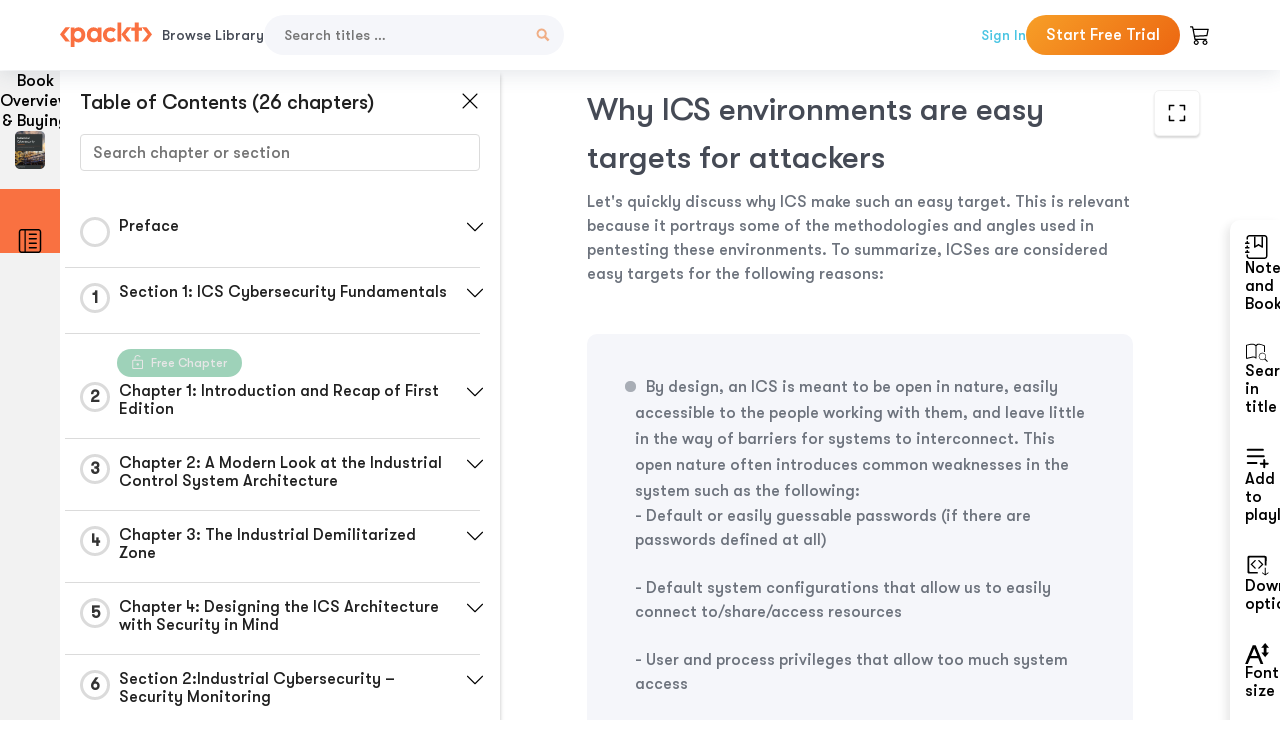

--- FILE ---
content_type: text/html; charset=UTF-8
request_url: https://subscription.packtpub.com/book/security/9781800202092/21/ch21lvl1sec05/why-ics-environments-are-easy-targets-for-attackers
body_size: 22009
content:
<link rel="preconnect" href="https://static.packt-cdn.com" crossorigin>


<!DOCTYPE html>
<html lang="en">
<head>
    <meta charset="utf-8">
    <meta name="referrer" content="no-referrer-when-downgrade">
    <meta http-equiv="X-UA-Compatible" content="IE=edge">
    <meta name="viewport" content="width=device-width, initial-scale=1">
    
    <script>
        window.dataLayer = window.dataLayer || [];
        function gtag(){dataLayer.push(arguments);}

        gtag('consent', 'default', {
            'ad_user_data': 'denied',
            'ad_personalization': 'denied',
            'ad_storage': 'denied',
            'analytics_storage': 'denied',
            'region': ["AT", "BE", "BG", "HR", "CY", "CZ", "DK", "EE", "FI", "FR", "DE", "EL", "ES", "HU", "IE", "IS", "IT", "LI", "LV", "LT", "LU", "MT", "NL", "NO", "PL", "PT", "RO", "SK", "SI", "SE", "UK", "US-CA"]
        });
    </script>

    <title>Chapter 17: Penetration Testing ICS Environments | Industrial Cybersecurity</title>
    <meta name="description" content="Chapter 17: Penetration Testing ICS Environments. A chapter from Industrial Cybersecurity by Pascal Ackerman" />
    <link rel="canonical" href="https://subscription.packtpub.com/book/security/9781800202092/21/ch21lvl1sec05/why-ics-environments-are-easy-targets-for-attackers" />


    <meta name="robots" content="index,follow" />
    <link rel="preload" as="style" href="https://subscription.packtpub.com/rebuild/build/assets/subs-reader-6n3Hmdld.css" /><link rel="stylesheet" href="https://subscription.packtpub.com/rebuild/build/assets/subs-reader-6n3Hmdld.css" />        <link rel="modulepreload" href="https://subscription.packtpub.com/rebuild/build/assets/app-CuMmNZwT.js" /><script type="module" src="https://subscription.packtpub.com/rebuild/build/assets/app-CuMmNZwT.js"></script>
    <link rel="icon" href="/favicon.ico" sizes="48x48" >
<link rel="icon" href="/favicon.svg" sizes="any" type="image/svg+xml">
<link rel="apple-touch-icon" href="/apple-touch-icon.png"/>
    <style>
    @font-face {
        font-family: 'Outfit';
        font-style: normal;
        font-display: swap;
        src: local('Outfit'), url('https://subscription.packtpub.com/rebuild/build/assets/Outfit-VariableFont_wght-B-fmKU8E.woff2') format('woff2');
        font-weight: 100 1000;
    }

    * {
        font-family: 'Outfit', Arial, Helvetica, sans-serif;
        font-optical-sizing: auto;
        font-weight: 400;
        font-style: normal;
    }
</style>
            <style>
    @font-face {
        font-family:Walsheim;
        font-display: swap;
        src: url('https://subscription.packtpub.com/rebuild/build/assets/gt_walsheim_pro_regular-CYPdbqOU.woff2') format("woff2");
    }

    * {
        font-family: 'Walsheim', Arial, Helvetica, sans-serif;
        font-optical-sizing: auto;
        font-weight: 400;
        font-style: normal;
    }
</style>
        <!-- Open Graph Tags  -->
<meta property="og:url" content="https://subscription.packtpub.com/book/security/9781800202092/21/ch21lvl1sec05/why-ics-environments-are-easy-targets-for-attackers" />
<meta property="og:site_name" content="Packt" />
<meta property="og:image" content="https://bookimages.packtpub.com/product-images/B16076/page_647.jpg" />
<meta property="og:image:secure_url" content="https://bookimages.packtpub.com/product-images/B16076/page_647.jpg" />
<meta property="og:title" content="Chapter 17: Penetration Testing ICS Environments | Industrial Cybersecurity" />
<meta property="og:description" content="Chapter 17: Penetration Testing ICS Environments. A chapter from Industrial Cybersecurity by Pascal Ackerman" />

<!-- Twitter Tags  -->
<meta name="twitter:title" content="Chapter 17: Penetration Testing ICS Environments | Industrial Cybersecurity" />
<meta name="twitter:description" content="Chapter 17: Penetration Testing ICS Environments. A chapter from Industrial Cybersecurity by Pascal Ackerman" />
    <!-- Twitter Card  -->
<meta name="twitter:card" content="summary" />
<meta name="twitter:site" content="@PacktPub" />
<meta name="twitter:creator" content="@PacktPub" />

<meta name="twitter:image" content="https://bookimages.packtpub.com/product-images/B16076/page_647.jpg" />

            <script>
            window.pageName = "subs-reader";
        </script>
                <script>
            window.packtPubBaseUrl = "https://www.packtpub.com/en-us";
        </script>
        
    <script>
        window.cartItems = [];
    </script>

    
    
    <script async src="https://91519dce225c6867.packtpub.com/gtag/js?id=G-Q4R8G7SJDK"></script>
    <script>
        window.dataLayer = window.dataLayer || [];
        function gtag(){dataLayer.push(arguments);}

        gtag('js', new Date());

        gtag('config', "G-Q4R8G7SJDK", {
            'server_container_url': 'https://91519dce225c6867.packtpub.com',
                    });

        gtag('consent', 'default', {
            'ad_user_data': 'denied',
            'ad_personalization': 'denied',
            'ad_storage': 'denied',
            'analytics_storage': 'denied',
            'region': ["AT", "BE", "BG", "HR", "CY", "CZ", "DK", "EE", "FI", "FR", "DE", "EL", "ES", "HU", "IE", "IS", "IT", "LI", "LV", "LT", "LU", "MT", "NL", "NO", "PL", "PT", "RO", "SK", "SI", "SE", "UK", "US-CA"]
        });

                                gtag('set', 'user_properties', {
                                'user_locale': 'en-us',
                                            });
            
                        gtag('config', 'G-Q4R8G7SJDK', {
                                'page_locale': 'en-us',
                'page_country': 'us',
                                'page_currency': 'USD'
            });
                    
        // Get GA4 session ID and client ID from gtag and send to backend
        (function() {
            const measurementId = "G-Q4R8G7SJDK";
            
            function setGACookies(sessionId, clientId) {
                if (sessionId) {
                    // Store session ID in cookie for backend access (30 minutes expiry - matches GA4 session timeout)
                    document.cookie = 'X-GA-Session-ID=' + encodeURIComponent(sessionId) + '; path=/; max-age=1800; SameSite=Lax';
                }
                
                if (clientId) {
                    // Store client ID in cookie (2 years expiry - matches GA4 client ID lifetime)
                    document.cookie = 'X-GA-Client-ID=' + encodeURIComponent(clientId) + '; path=/; max-age=63072000; SameSite=Lax';
                }
            }

            function getGAAnalyticsData() {
                // Wait for gtag to be ready
                if (typeof gtag === 'undefined') {
                    setTimeout(getGAAnalyticsData, 100);
                    return;
                }

                // Method 1: Try to get session_id and client_id using gtag('get')
                // Note: This may not work in all browsers/configurations, so we have fallbacks
                try {
                    gtag('get', measurementId, 'session_id', function(sessionId) {
                        gtag('get', measurementId, 'client_id', function(clientId) {
                            if (sessionId || clientId) {
                                setGACookies(sessionId, clientId);
                            } else {
                                // Fallback: Parse from _ga cookie
                                parseGACookies();
                            }
                        });
                    });
                } catch (e) {
                    // Fallback: Parse from cookies
                    parseGACookies();
                }
            }

            function parseGACookies() {
                // Fallback: Parse _ga cookie format: GA1.2.XXXXXXXXX.YYYYYYYYY
                // Where XXXXXXX is client ID and YYYYYYYY is session start time
                const gaCookie = document.cookie.split('; ').find(row => row.startsWith('_ga='));
                if (gaCookie) {
                    const gaValue = gaCookie.split('=')[1];
                    const parts = gaValue.split('.');
                    if (parts.length >= 4) {
                        // Client ID is parts[2] + parts[3]
                        const clientId = parts[2] + '.' + parts[3];
                        setGACookies(null, clientId);
                    }
                }

                // Also try _ga_<MEASUREMENT_ID> cookie which has more structured data
                const gaMeasurementCookie = document.cookie.split('; ').find(row => row.startsWith('_ga_' + measurementId.replace('G-', '') + '='));
                if (gaMeasurementCookie) {
                    try {
                        const cookieValue = gaMeasurementCookie.split('=')[1];
                        const decoded = decodeURIComponent(cookieValue);
                        // The cookie format is: GS1.1.<session_id>.<timestamp>
                        const cookieParts = decoded.split('.');
                        if (cookieParts.length >= 4) {
                            const sessionId = cookieParts[2];
                            setGACookies(sessionId, null);
                        }
                    } catch (e) {
                        // Ignore parsing errors
                    }
                }
            }

            // Get analytics data after gtag is initialized
            // Use a longer delay to ensure gtag is fully loaded
            if (document.readyState === 'loading') {
                document.addEventListener('DOMContentLoaded', function() {
                    setTimeout(getGAAnalyticsData, 1500);
                });
            } else {
                setTimeout(getGAAnalyticsData, 1500);
            }

            // Also try to capture session_id from gtag events as a backup
            // This fires when any gtag event is sent
            const originalGtag = window.gtag;
            if (originalGtag) {
                window.gtag = function() {
                    const args = Array.from(arguments);
                    // Check if this is an event that might contain session info
                    if (args[0] === 'event' || args[0] === 'config') {
                        // Try to extract session_id from the event
                        const config = args[2] || {};
                        if (config.session_id) {
                            setGACookies(config.session_id, config.client_id);
                        }
                    }
                    return originalGtag.apply(this, arguments);
                };
            }
        })();
    </script>
</head>

<body>
<div class="float-alert-container"></div>


<noscript>
        <iframe src="https://91519dce225c6867.packtpub.com/ns.html?id=GTM-N8ZG435Z" height="0" width="0" style="display:none;visibility:hidden"></iframe>
    </noscript>
<!-- End Google Tag Manager (noscript) -->
    <header class="header-sticky header full-width-container">
    <a href="https://subscription.packtpub.com" class="navbar-brand">
        <img src="/images/logo-new.svg" alt="Packt Logo" class="logo">
    </a>

    <div class="d-lg-inline navbar-nav desktop">
        <a href="https://subscription.packtpub.com/search" class="nav-link">
            Browse Library
        </a>
    </div>
    <form action="https://subscription.packtpub.com/search"
          class="d-flex form header-search-form desktop">
        <input required="" name="query" placeholder="Search titles …" type="text"
               class="mr-sm-2 form-control form-input" data-sharkid="__0">
        <button type="submit" class="header-search-form-btn">
            <img
    src="https://subscription.packtpub.com/rebuild/build/assets/search-BIeXIed5.svg"
    class="svg-icon icon icon-1"
    
    alt="Search icon"
/>
        </button>
    </form>

    
        <a href="https://www.packtpub.com/login?returnUrl=https://subscription.packtpub.com/book/security/9781800202092/21/ch21lvl1sec05/why-ics-environments-are-easy-targets-for-attackers" rel="nofollow"
           class="nav-link auth-btn style-1 ml-auto desktop">
            Sign In
        </a>

                    <a href="https://www.packtpub.com/checkout-subscription/packt-subscription-monthly?freetrial=true" rel="nofollow"
               class="start-free-trial-btn subs-btn subs-btn-primary-gradient subs-btn-rounded desktop">
                Start Free Trial
            </a>
        
    
    <div class="header-searchbar-collapse collapse">
        <form action="https://subscription.packtpub.com/search" class="d-flex form header-search-form">
            <input required="" name="query" placeholder="Search titles …" type="text"
                   class="mr-sm-2 form-control form-input">
            <button type="submit" class="header-search-form-btn">
                <img
    src="https://subscription.packtpub.com/rebuild/build/assets/search-BIeXIed5.svg"
    class="svg-icon icon icon-1"
    
    alt="Search icon"
/>
            </button>
        </form>
    </div>

    <div
        class="nav-row navbar-nav mobile-search-parent device"
        data-toggle="header-searchbar-collapse"
        data-toggle-override="collapse"
        data-toggle-event="click"
        data-add-class-on-outside-click="collapse"
    >
        <img
    src="https://subscription.packtpub.com/rebuild/build/assets/close-BX_BCJyJ.svg"
    class="svg-icon icon switch-icon"
    
    alt="Close icon"
/>
        <img
    src="https://subscription.packtpub.com/rebuild/build/assets/search-BIeXIed5.svg"
    class="svg-icon icon default-icon"
    
    alt="Search icon"
/>
    </div>

    
        <div
            class="cart-btn-parent"
            data-toggle="header-cart-dropdown"
            data-add-class-on-outside-click="d-none"
        >
            <div class="btn-content">
                <img
    src="https://subscription.packtpub.com/rebuild/build/assets/cart-LNtEc-og.svg"
    class="svg-icon icon"
    
    alt="Account"
/>
                            </div>
            <ul class="dropdown-menu dropdown-menu-right header-cart-dropdown d-none">
    <div class="card">
        <div class="card-header">
            <div class="label">My Cart</div>
                    </div>

                    <div class="card-body empty-items">
                <div class="empty-label">Your cart is empty!</div>
            </div>
        
    </div>
</ul>
        </div>

    
    
    <div class="navbar-collapse collapse">
        <a href="https://subscription.packtpub.com/search" class="nav-link">
            Browse Library
        </a>
                    <a href="https://www.packtpub.com/login?returnUrl=https://subscription.packtpub.com/book/security/9781800202092/21/ch21lvl1sec05/why-ics-environments-are-easy-targets-for-attackers" rel="nofollow"
               class="style-1 nav-link auth-btn">
                Sign In
            </a>
                            <a href="https://www.packtpub.com/checkout-subscription/packt-subscription-monthly?freetrial=true" rel="nofollow"
                   class="subs-btn subs-btn-primary-gradient subs-btn-rounded start-free-trial-btn">
                    Start Free Trial
                </a>
                        </div>

    <button
        class="navbar-toggler device"
        data-toggle="navbar-collapse"
        data-toggle-override="collapse"
        data-toggle-event="click"
        data-add-class-on-outside-click="collapse"
    >
        <img
    src="https://subscription.packtpub.com/rebuild/build/assets/close-BX_BCJyJ.svg"
    class="svg-icon icon switch-icon"
    
    alt="Close icon"
/>
        <img
    src="https://subscription.packtpub.com/rebuild/build/assets/navbar-menu-DmFh5blr.svg"
    class="svg-icon icon default-icon"
    
    alt="Icon"
/>
    </button>

    <div id="add-to-playlist" class="rebuild-modal  d-none" data-has-errors="">
    <div class="rebuild-modal-content ">
        <div class="rebuild-modal-content-header">
                <h3 class="rebuild-modal-title m-0 add-to-playlist-title">Add to playlist</h3>
    <h3 class="rebuild-modal-title m-0 create-playlist-title d-none">Create a Playlist</h3>
            <img
    src="https://subscription.packtpub.com/rebuild/build/assets/close-BX_BCJyJ.svg"
    class="svg-icon icon icon-4"
    data-modal-close="add-to-playlist"
    alt="Modal Close icon"
/>
       </div>
        <div class="rebuild-modal-content-body scrollbar">
                        <div class="logged-out-message">
            You need to login to use this feature.
        </div>
            </div>
            </div>
</div>
    </header>


    <div class="reader-page">
        <div id="main" class="hidden-sidebar">
            <div class="lhs-tabs-container">
    <ul class="lhs-tabs">
        <li id="tab-overview" data-target="overview" class="lhs-tabs-toggle">
            <span class="inline-tooltip right">Book Overview & Buying</span>
                        <img src="https://content.packt.com/B16076/cover_image.jpg"
     alt="Industrial Cybersecurity"
     srcset="https://content.packt.com/_/image/xsmall/B16076/cover_image.jpg 40w, https://content.packt.com/_/image/small/B16076/cover_image.jpg 60w, https://content.packt.com/_/image/medium/B16076/cover_image.jpg 80w, https://content.packt.com/_/image/large/B16076/cover_image.jpg 100w, https://content.packt.com/_/image/xlarge/B16076/cover_image.jpg 150w, https://content.packt.com/_/image/xxlarge/B16076/cover_image.jpg 200w, https://content.packt.com/_/image/original/B16076/cover_image.jpg 810w"
     sizes="30px"
     width="30"
     height="38"
     class="rounded-1"
     loading="lazy"
     fetchpriority="auto"
     onerror="this.onerror=null;this.srcset='';this.src='https://static.packt-cdn.com/assets/images/Packt-iPad-Logos_250x308.png'"
>
        </li>
        <li id="tab-toc" data-target="toc" class="lhs-tabs-toggle">
            <span class="inline-tooltip right">Table Of Contents</span>
            <img
    src="https://subscription.packtpub.com/rebuild/build/assets/new-toc-BUwxm80z.svg"
    class="svg-icon icon icon-4"
    
    alt="Toc"
/>
        </li>
            </ul>
    <div class="lhs-tabs-content">
        <section class="overview-panel lhs-tabs-panel">
    <div class="overview scroll-area" data-simplebar>
        <div class="overview-header desktop">
            <div class="overview-header__img-container">
                                <img src="https://content.packt.com/B16076/cover_image.jpg"
     alt="Industrial Cybersecurity"
     srcset="https://content.packt.com/_/image/xsmall/B16076/cover_image.jpg 40w, https://content.packt.com/_/image/small/B16076/cover_image.jpg 60w, https://content.packt.com/_/image/medium/B16076/cover_image.jpg 80w, https://content.packt.com/_/image/large/B16076/cover_image.jpg 100w, https://content.packt.com/_/image/xlarge/B16076/cover_image.jpg 150w, https://content.packt.com/_/image/xxlarge/B16076/cover_image.jpg 200w, https://content.packt.com/_/image/original/B16076/cover_image.jpg 810w"
     sizes="60px"
     width="60"
     height="74"
     class="rounded-1"
     loading="lazy"
     fetchpriority="auto"
     onerror="this.onerror=null;this.srcset='';this.src='https://static.packt-cdn.com/assets/images/Packt-iPad-Logos_250x308.png'"
>
            </div>
            <div class="overview-header__info-container">
                <div class="title-container">
                    <h4 id="bookTitle" class="title" data-book-title="Industrial Cybersecurity">Industrial Cybersecurity
                                                    - Second Edition
                                            </h4>
                                            <h5 class="author">By :
                            <span class="author-names">

                                                                <span>Pascal Ackerman</span>
                                                        </span>
                        </h5>
                    
                </div>
                <div id="customerReviews" class="customer-reviews ">
                    <div>
                        <span class="customer-reviews__heading__rating">
        <div class="vue-star-rating">
            <span class="vue-star-rating-star" style="margin-right: 0px;">
                <svg height="15" width="15"
                    viewBox="0 0 15 15" class="vue-star-rating-star" step="1">
                    <linearGradient id="desktop" x1="0" x2="100%" y1="0" y2="0">
                        <stop offset="82%" stop-color="#ffd055" stop-opacity="1">
                        </stop>
                        <stop offset="82%" stop-color="#d8d8d8" stop-opacity="1">
                        </stop>
                    </linearGradient>
                    <filter id="t8njk" height="130%" width="130%"
                        filterUnits="userSpaceOnUse">
                        <feGaussianBlur stdDeviation="0" result="coloredBlur">
                        </feGaussianBlur>
                        <feMerge>
                            <feMergeNode in="coloredBlur"></feMergeNode>
                            <feMergeNode in="SourceGraphic"></feMergeNode>
                        </feMerge>
                    </filter>
                    <polygon
                        points="6.818181818181818,0.7575757575757576,2.2727272727272725,15,13.636363636363637,5.909090909090909,0,5.909090909090909,11.363636363636363,15"
                        fill="url(#desktop)" stroke="#999" stroke-width="0" stroke-linejoin="miter">
                    </polygon>
                    <polygon
                        points="6.818181818181818,0.7575757575757576,2.2727272727272725,15,13.636363636363637,5.909090909090909,0,5.909090909090909,11.363636363636363,15"
                        fill="url(#desktop)"></polygon>
                </svg>
            </span>
        </div>

    <span class="customer-reviews__heading__rating--text">
        <span class="avarage-text">4.6</span> (<span class="total-count">12</span>)
    </span>
</span>
                    </div>
                </div>
                <div class="overview-header__info-container-buttons">
                                            
                        <div class="overview__buy-button">
    <a
            href="https://www.packtpub.com/product/industrial-cybersecurity/9781800202092"
            target="_blank"
            id="buy-button"
            title="Buy this Book"
    >
        Buy this Book
    </a>
</div>
                                    </div>
            </div>
            <div class="panel__close">
    <img
    src="https://subscription.packtpub.com/rebuild/build/assets/close-BX_BCJyJ.svg"
    class="svg-icon icon icon-3"
    
    alt="close"
/>
</div>
<div class="panel__close white">
    <img
    src="https://subscription.packtpub.com/rebuild/build/assets/close-white-DMS8wjWH.svg"
    class="svg-icon icon icon-3"
    
    alt="close"
/>
</div>
        </div>
        <div class="overview-header mobile">
            <div class="overview-header__info-wrap">
                <div class="title-container-mobile">
                                        <img src="https://content.packt.com/B16076/cover_image.jpg"
     alt="Industrial Cybersecurity"
     srcset="https://content.packt.com/_/image/xsmall/B16076/cover_image.jpg 40w, https://content.packt.com/_/image/small/B16076/cover_image.jpg 60w, https://content.packt.com/_/image/medium/B16076/cover_image.jpg 80w, https://content.packt.com/_/image/large/B16076/cover_image.jpg 100w, https://content.packt.com/_/image/xlarge/B16076/cover_image.jpg 150w, https://content.packt.com/_/image/xxlarge/B16076/cover_image.jpg 200w, https://content.packt.com/_/image/original/B16076/cover_image.jpg 810w"
     sizes="60px"
     width="60"
     height="74"
     class="small-book-image"
     loading="lazy"
     fetchpriority="auto"
     onerror="this.onerror=null;this.srcset='';this.src='https://static.packt-cdn.com/assets/images/Packt-iPad-Logos_250x308.png'"
>

                    <div class="flex-column">
                        <h4 class="title">Industrial Cybersecurity</h4>
                        <div id="customerReviews" class="customer-reviews ">
                            <div>
                                <span class="customer-reviews__heading__rating">
        <div class="vue-star-rating">
            <span class="vue-star-rating-star" style="margin-right: 0px;">
                <svg height="15" width="15"
                    viewBox="0 0 15 15" class="vue-star-rating-star" step="1">
                    <linearGradient id="mobile" x1="0" x2="100%" y1="0" y2="0">
                        <stop offset="82%" stop-color="#ffd055" stop-opacity="1">
                        </stop>
                        <stop offset="82%" stop-color="#d8d8d8" stop-opacity="1">
                        </stop>
                    </linearGradient>
                    <filter id="t8njk" height="130%" width="130%"
                        filterUnits="userSpaceOnUse">
                        <feGaussianBlur stdDeviation="0" result="coloredBlur">
                        </feGaussianBlur>
                        <feMerge>
                            <feMergeNode in="coloredBlur"></feMergeNode>
                            <feMergeNode in="SourceGraphic"></feMergeNode>
                        </feMerge>
                    </filter>
                    <polygon
                        points="6.818181818181818,0.7575757575757576,2.2727272727272725,15,13.636363636363637,5.909090909090909,0,5.909090909090909,11.363636363636363,15"
                        fill="url(#mobile)" stroke="#999" stroke-width="0" stroke-linejoin="miter">
                    </polygon>
                    <polygon
                        points="6.818181818181818,0.7575757575757576,2.2727272727272725,15,13.636363636363637,5.909090909090909,0,5.909090909090909,11.363636363636363,15"
                        fill="url(#mobile)"></polygon>
                </svg>
            </span>
        </div>

    <span class="customer-reviews__heading__rating--text">
        <span class="avarage-text">4.6</span> (<span class="total-count">12</span>)
    </span>
</span>

                            </div>
                        </div>

                    </div>
                </div>
                                    <h5 class="author">By: <span class="author-names">
                                                        <span>Pascal Ackerman</span>
                                                </span></h5>
                                <div class="panel__close">
    <svg fill="none" viewBox="0 0 24 24" height="24" width="24" xmlns="http://www.w3.org/2000/svg"
        class="close-btn">
        <path xmlns="http://www.w3.org/2000/svg"
            d="M6.96967 6.96967C7.26256 6.67678 7.73744 6.67678 8.03033 6.96967L12 10.9393L15.9697 6.96967C16.2626 6.67678 16.7374 6.67678 17.0303 6.96967C17.3232 7.26256 17.3232 7.73744 17.0303 8.03033L13.0607 12L17.0303 15.9697C17.3232 16.2626 17.3232 16.7374 17.0303 17.0303C16.7374 17.3232 16.2626 17.3232 15.9697 17.0303L12 13.0607L8.03033 17.0303C7.73744 17.3232 7.26256 17.3232 6.96967 17.0303C6.67678 16.7374 6.67678 16.2626 6.96967 15.9697L10.9393 12L6.96967 8.03033C6.67678 7.73744 6.67678 7.26256 6.96967 6.96967Z"
            fill="#202020"></path>
    </svg>
</div>
            </div>
            <div class="overview-header__info-container-buttons">
                
                                    <div class="overview__buy-button">
    <a
            href="https://www.packtpub.com/product/industrial-cybersecurity/9781800202092"
            target="_blank"
            id="buy-button"
            title="Buy this Book"
    >
        Buy this Book
    </a>
</div>
                            </div>
        </div>
        <div class="overview-content">
            <h4 class="overview-content__title">Overview of this book</h4>
            <div class="contentfull-block">With Industrial Control Systems (ICS) expanding into traditional IT space and even into the cloud, the attack surface of ICS environments has increased significantly, making it crucial to recognize your ICS vulnerabilities and implement advanced techniques for monitoring and defending against rapidly evolving cyber threats to critical infrastructure. This second edition covers the updated Industrial Demilitarized Zone (IDMZ) architecture and shows you how to implement, verify, and monitor a holistic security program for your ICS environment.
You&#039;ll begin by learning how to design security-oriented architecture that allows you to implement the tools, techniques, and activities covered in this book effectively and easily. You&#039;ll get to grips with the monitoring, tracking, and trending (visualizing) and procedures of ICS cybersecurity risks as well as understand the overall security program and posture/hygiene of the ICS environment. The book then introduces you to threat hunting principles, tools, and techniques to help you identify malicious activity successfully. Finally, you&#039;ll work with incident response and incident recovery tools and techniques in an ICS environment.
By the end of this book, you&#039;ll have gained a solid understanding of industrial cybersecurity monitoring, assessments, incident response activities, as well as threat hunting.</div>
        </div>
    </div>
</section>
        <section class="toc-panel lhs-tabs-panel">
    <section class="scroll-area" data-simplebar>
        <div class="toc-panel__wrapper">
            <div class="toc-panel__header">
                <div class="toc-panel__header__title">
                    Table of Contents (<span class="chapter-count">26</span> chapters)
                </div>
                <div class="panel__close">
    <img
    src="https://subscription.packtpub.com/rebuild/build/assets/close-BX_BCJyJ.svg"
    class="svg-icon icon icon-3"
    
    alt="close"
/>
</div>
<div class="panel__close white">
    <img
    src="https://subscription.packtpub.com/rebuild/build/assets/close-white-DMS8wjWH.svg"
    class="svg-icon icon icon-3"
    
    alt="close"
/>
</div>
            </div>
            <div class="toc-search">
                <div class="form-group toc-search__form">
                    <input type="email" placeholder="Search chapter or section" class="form-control toc-search__form__input" data-toc-search>
                    <span class="clear-search">
                    <img
    src="https://subscription.packtpub.com/rebuild/build/assets/close-BX_BCJyJ.svg"
    class="svg-icon icon icon-2"
    
    alt="close"
/>
                    </span>
                </div>
            </div>
        </div>
        <div toc-data-auth="" class="toc-panel__contents">
                            <div class="toc-panel__contents__chapter" data-chapter-id="pref">
                                        <div class="toc-panel__contents__chapter__header">
                        <div class="toc-panel__contents__chapter__header__content">
                            <div class="toc-panel__contents__chapter__header__tracker">
                                <div class="circular-progress">
                                    <svg width="30" height="30">
                                        <circle cx="15" cy="15" r="13.5" stroke-width="3" class="progress-background">
                                        </circle>
                                        <circle cx="15" cy="15" r="13.5" stroke-width="3"
                                                stroke-dasharray="84.82300164692441" stroke-dashoffset="84.82300164692441"
                                                class="progress"></circle>
                                        <text x="15" y="15" class="percentage">
                                                                                    </text>
                                    </svg>
                                </div>
                            </div>
                            <div class="toc-panel__contents__chapter__header--title">
                                Preface
                                <div class="toc-panel__contents__chapter__header--title-progress d-none">
                                    <span class="status"></span>
                                    <span class="out-of"></span>
                                    <span class="percentage"></span>
                                </div>
                            </div>
                        </div>
                        <div class="toc-panel__contents__chapter__header__dropdown--icon">
                                                        <img
    src="https://subscription.packtpub.com/rebuild/build/assets/chevron-down-grey-D1AYdVO8.svg"
    class="svg-icon icon icon-3"
    aria-expanded="false" href="#sectionCollapse0" role="button"
    alt="chevron up"
/>
                                                    </div>
                    </div>
                    <div data-target="#sectionCollapse0" aria-expanded="true"
                         class="toc-panel__contents__chapter__section__dropdown ">
                        <div class="toc-panel__contents__chapter__section__dropdown__sections">
                                                            <div
                                    data-section-id="preflvl1sec01"
                                    class="toc-panel__contents__chapter__section__dropdown__sections__title ">
                                    <div class="toc-panel__contents__chapter__section__dropdown__sections__title--progress">
                                        <img
    src="https://subscription.packtpub.com/rebuild/build/assets/check-BpIpel2p.svg"
    class="svg-icon icon check-icon"
    
    alt="Icon"
/>
                                    </div>
                                                                            <a href="https://subscription.packtpub.com/book/security/9781800202092/pref/preflvl1sec01/preface">Preface</a>
                                                                    </div>
                                                            <div
                                    data-section-id="preflvl1sec02"
                                    class="toc-panel__contents__chapter__section__dropdown__sections__title ">
                                    <div class="toc-panel__contents__chapter__section__dropdown__sections__title--progress">
                                        <img
    src="https://subscription.packtpub.com/rebuild/build/assets/check-BpIpel2p.svg"
    class="svg-icon icon check-icon"
    
    alt="Icon"
/>
                                    </div>
                                                                            <a href="https://subscription.packtpub.com/book/security/9781800202092/pref/preflvl1sec02/who-this-book-is-for">Who this book is for</a>
                                                                    </div>
                                                            <div
                                    data-section-id="preflvl1sec03"
                                    class="toc-panel__contents__chapter__section__dropdown__sections__title ">
                                    <div class="toc-panel__contents__chapter__section__dropdown__sections__title--progress">
                                        <img
    src="https://subscription.packtpub.com/rebuild/build/assets/check-BpIpel2p.svg"
    class="svg-icon icon check-icon"
    
    alt="Icon"
/>
                                    </div>
                                                                            <a href="https://subscription.packtpub.com/book/security/9781800202092/pref/preflvl1sec03/what-this-book-covers">What this book covers</a>
                                                                    </div>
                                                            <div
                                    data-section-id="preflvl1sec04"
                                    class="toc-panel__contents__chapter__section__dropdown__sections__title ">
                                    <div class="toc-panel__contents__chapter__section__dropdown__sections__title--progress">
                                        <img
    src="https://subscription.packtpub.com/rebuild/build/assets/check-BpIpel2p.svg"
    class="svg-icon icon check-icon"
    
    alt="Icon"
/>
                                    </div>
                                                                            <a href="https://subscription.packtpub.com/book/security/9781800202092/pref/preflvl1sec04/to-get-the-most-out-of-this-book">To get the most out of this book</a>
                                                                    </div>
                                                            <div
                                    data-section-id="preflvl1sec05"
                                    class="toc-panel__contents__chapter__section__dropdown__sections__title ">
                                    <div class="toc-panel__contents__chapter__section__dropdown__sections__title--progress">
                                        <img
    src="https://subscription.packtpub.com/rebuild/build/assets/check-BpIpel2p.svg"
    class="svg-icon icon check-icon"
    
    alt="Icon"
/>
                                    </div>
                                                                            <a href="https://subscription.packtpub.com/book/security/9781800202092/pref/preflvl1sec05/download-the-color-images">Download the color images</a>
                                                                    </div>
                                                            <div
                                    data-section-id="preflvl1sec06"
                                    class="toc-panel__contents__chapter__section__dropdown__sections__title ">
                                    <div class="toc-panel__contents__chapter__section__dropdown__sections__title--progress">
                                        <img
    src="https://subscription.packtpub.com/rebuild/build/assets/check-BpIpel2p.svg"
    class="svg-icon icon check-icon"
    
    alt="Icon"
/>
                                    </div>
                                                                            <a href="https://subscription.packtpub.com/book/security/9781800202092/pref/preflvl1sec06/conventions-used">Conventions used</a>
                                                                    </div>
                                                            <div
                                    data-section-id="preflvl1sec07"
                                    class="toc-panel__contents__chapter__section__dropdown__sections__title ">
                                    <div class="toc-panel__contents__chapter__section__dropdown__sections__title--progress">
                                        <img
    src="https://subscription.packtpub.com/rebuild/build/assets/check-BpIpel2p.svg"
    class="svg-icon icon check-icon"
    
    alt="Icon"
/>
                                    </div>
                                                                            <a href="https://subscription.packtpub.com/book/security/9781800202092/pref/preflvl1sec07/get-in-touch">Get in touch</a>
                                                                    </div>
                                                            <div
                                    data-section-id="preflvl1sec08"
                                    class="toc-panel__contents__chapter__section__dropdown__sections__title ">
                                    <div class="toc-panel__contents__chapter__section__dropdown__sections__title--progress">
                                        <img
    src="https://subscription.packtpub.com/rebuild/build/assets/check-BpIpel2p.svg"
    class="svg-icon icon check-icon"
    
    alt="Icon"
/>
                                    </div>
                                                                            <a href="https://subscription.packtpub.com/book/security/9781800202092/pref/preflvl1sec08/share-your-thoughts">Share Your Thoughts</a>
                                                                    </div>
                                                    </div>
                    </div>
                </div>
                            <div class="toc-panel__contents__chapter" data-chapter-id="1">
                                        <div class="toc-panel__contents__chapter__header">
                        <div class="toc-panel__contents__chapter__header__content">
                            <div class="toc-panel__contents__chapter__header__tracker">
                                <div class="circular-progress">
                                    <svg width="30" height="30">
                                        <circle cx="15" cy="15" r="13.5" stroke-width="3" class="progress-background">
                                        </circle>
                                        <circle cx="15" cy="15" r="13.5" stroke-width="3"
                                                stroke-dasharray="84.82300164692441" stroke-dashoffset="84.82300164692441"
                                                class="progress"></circle>
                                        <text x="15" y="15" class="percentage">
                                                                                            1
                                                                                    </text>
                                    </svg>
                                </div>
                            </div>
                            <div class="toc-panel__contents__chapter__header--title">
                                Section 1: ICS Cybersecurity Fundamentals
                                <div class="toc-panel__contents__chapter__header--title-progress d-none">
                                    <span class="status"></span>
                                    <span class="out-of"></span>
                                    <span class="percentage"></span>
                                </div>
                            </div>
                        </div>
                        <div class="toc-panel__contents__chapter__header__dropdown--icon">
                                                        <img
    src="https://subscription.packtpub.com/rebuild/build/assets/chevron-down-grey-D1AYdVO8.svg"
    class="svg-icon icon icon-3"
    aria-expanded="false" href="#sectionCollapse1" role="button"
    alt="chevron up"
/>
                                                    </div>
                    </div>
                    <div data-target="#sectionCollapse1" aria-expanded="true"
                         class="toc-panel__contents__chapter__section__dropdown ">
                        <div class="toc-panel__contents__chapter__section__dropdown__sections">
                                                            <div
                                    data-section-id="ch01lvl1sec01"
                                    class="toc-panel__contents__chapter__section__dropdown__sections__title ">
                                    <div class="toc-panel__contents__chapter__section__dropdown__sections__title--progress">
                                        <img
    src="https://subscription.packtpub.com/rebuild/build/assets/check-BpIpel2p.svg"
    class="svg-icon icon check-icon"
    
    alt="Icon"
/>
                                    </div>
                                                                            <a href="https://subscription.packtpub.com/book/security/9781800202092/1/ch01lvl1sec01/section-1-ics-cybersecurity-fundamentals">Section 1: ICS Cybersecurity Fundamentals</a>
                                                                    </div>
                                                    </div>
                    </div>
                </div>
                            <div class="toc-panel__contents__chapter" data-chapter-id="2">
                                            <div class="free-chapter-parent">
                    <span class="free-chapter">
                        <img src="/images/lock-close.svg" class="svg-icon" alt="Lock" />
                        <span class="text">Free Chapter</span>
                    </span>
                        </div>
                                        <div class="toc-panel__contents__chapter__header">
                        <div class="toc-panel__contents__chapter__header__content">
                            <div class="toc-panel__contents__chapter__header__tracker">
                                <div class="circular-progress">
                                    <svg width="30" height="30">
                                        <circle cx="15" cy="15" r="13.5" stroke-width="3" class="progress-background">
                                        </circle>
                                        <circle cx="15" cy="15" r="13.5" stroke-width="3"
                                                stroke-dasharray="84.82300164692441" stroke-dashoffset="84.82300164692441"
                                                class="progress"></circle>
                                        <text x="15" y="15" class="percentage">
                                                                                            2
                                                                                    </text>
                                    </svg>
                                </div>
                            </div>
                            <div class="toc-panel__contents__chapter__header--title">
                                Chapter 1: Introduction and Recap of First Edition
                                <div class="toc-panel__contents__chapter__header--title-progress d-none">
                                    <span class="status"></span>
                                    <span class="out-of"></span>
                                    <span class="percentage"></span>
                                </div>
                            </div>
                        </div>
                        <div class="toc-panel__contents__chapter__header__dropdown--icon">
                                                        <img
    src="https://subscription.packtpub.com/rebuild/build/assets/chevron-down-grey-D1AYdVO8.svg"
    class="svg-icon icon icon-3"
    aria-expanded="false" href="#sectionCollapse2" role="button"
    alt="chevron up"
/>
                                                    </div>
                    </div>
                    <div data-target="#sectionCollapse2" aria-expanded="true"
                         class="toc-panel__contents__chapter__section__dropdown ">
                        <div class="toc-panel__contents__chapter__section__dropdown__sections">
                                                            <div
                                    data-section-id="ch02lvl1sec02"
                                    class="toc-panel__contents__chapter__section__dropdown__sections__title ">
                                    <div class="toc-panel__contents__chapter__section__dropdown__sections__title--progress">
                                        <img
    src="https://subscription.packtpub.com/rebuild/build/assets/check-BpIpel2p.svg"
    class="svg-icon icon check-icon"
    
    alt="Icon"
/>
                                    </div>
                                                                            <a href="https://subscription.packtpub.com/book/security/9781800202092/2/ch02lvl1sec02/chapter-1-introduction-and-recap-of-first-edition">Chapter 1: Introduction and Recap of First Edition</a>
                                                                    </div>
                                                            <div
                                    data-section-id="ch02lvl1sec03"
                                    class="toc-panel__contents__chapter__section__dropdown__sections__title ">
                                    <div class="toc-panel__contents__chapter__section__dropdown__sections__title--progress">
                                        <img
    src="https://subscription.packtpub.com/rebuild/build/assets/check-BpIpel2p.svg"
    class="svg-icon icon check-icon"
    
    alt="Icon"
/>
                                    </div>
                                                                            <a href="https://subscription.packtpub.com/book/security/9781800202092/2/ch02lvl1sec03/industrial-cybersecurity-second-edition">Industrial Cybersecurity – second edition</a>
                                                                    </div>
                                                            <div
                                    data-section-id="ch02lvl1sec04"
                                    class="toc-panel__contents__chapter__section__dropdown__sections__title ">
                                    <div class="toc-panel__contents__chapter__section__dropdown__sections__title--progress">
                                        <img
    src="https://subscription.packtpub.com/rebuild/build/assets/check-BpIpel2p.svg"
    class="svg-icon icon check-icon"
    
    alt="Icon"
/>
                                    </div>
                                                                            <a href="https://subscription.packtpub.com/book/security/9781800202092/2/ch02lvl1sec04/recap-of-the-first-edition">Recap of the first edition</a>
                                                                    </div>
                                                            <div
                                    data-section-id="ch02lvl1sec05"
                                    class="toc-panel__contents__chapter__section__dropdown__sections__title ">
                                    <div class="toc-panel__contents__chapter__section__dropdown__sections__title--progress">
                                        <img
    src="https://subscription.packtpub.com/rebuild/build/assets/check-BpIpel2p.svg"
    class="svg-icon icon check-icon"
    
    alt="Icon"
/>
                                    </div>
                                                                            <a href="https://subscription.packtpub.com/book/security/9781800202092/2/ch02lvl1sec05/what-is-an-ics">What is an ICS?</a>
                                                                    </div>
                                                            <div
                                    data-section-id="ch02lvl1sec06"
                                    class="toc-panel__contents__chapter__section__dropdown__sections__title ">
                                    <div class="toc-panel__contents__chapter__section__dropdown__sections__title--progress">
                                        <img
    src="https://subscription.packtpub.com/rebuild/build/assets/check-BpIpel2p.svg"
    class="svg-icon icon check-icon"
    
    alt="Icon"
/>
                                    </div>
                                                                            <a href="https://subscription.packtpub.com/book/security/9781800202092/2/ch02lvl1sec06/summary">Summary</a>
                                                                    </div>
                                                    </div>
                    </div>
                </div>
                            <div class="toc-panel__contents__chapter" data-chapter-id="3">
                                        <div class="toc-panel__contents__chapter__header">
                        <div class="toc-panel__contents__chapter__header__content">
                            <div class="toc-panel__contents__chapter__header__tracker">
                                <div class="circular-progress">
                                    <svg width="30" height="30">
                                        <circle cx="15" cy="15" r="13.5" stroke-width="3" class="progress-background">
                                        </circle>
                                        <circle cx="15" cy="15" r="13.5" stroke-width="3"
                                                stroke-dasharray="84.82300164692441" stroke-dashoffset="84.82300164692441"
                                                class="progress"></circle>
                                        <text x="15" y="15" class="percentage">
                                                                                            3
                                                                                    </text>
                                    </svg>
                                </div>
                            </div>
                            <div class="toc-panel__contents__chapter__header--title">
                                Chapter 2: A Modern Look at the Industrial Control System Architecture
                                <div class="toc-panel__contents__chapter__header--title-progress d-none">
                                    <span class="status"></span>
                                    <span class="out-of"></span>
                                    <span class="percentage"></span>
                                </div>
                            </div>
                        </div>
                        <div class="toc-panel__contents__chapter__header__dropdown--icon">
                                                        <img
    src="https://subscription.packtpub.com/rebuild/build/assets/chevron-down-grey-D1AYdVO8.svg"
    class="svg-icon icon icon-3"
    aria-expanded="false" href="#sectionCollapse3" role="button"
    alt="chevron up"
/>
                                                    </div>
                    </div>
                    <div data-target="#sectionCollapse3" aria-expanded="true"
                         class="toc-panel__contents__chapter__section__dropdown ">
                        <div class="toc-panel__contents__chapter__section__dropdown__sections">
                                                            <div
                                    data-section-id="ch03lvl1sec07"
                                    class="toc-panel__contents__chapter__section__dropdown__sections__title ">
                                    <div class="toc-panel__contents__chapter__section__dropdown__sections__title--progress">
                                        <img
    src="https://subscription.packtpub.com/rebuild/build/assets/check-BpIpel2p.svg"
    class="svg-icon icon check-icon"
    
    alt="Icon"
/>
                                    </div>
                                                                            <a href="https://subscription.packtpub.com/book/security/9781800202092/3/ch03lvl1sec07/chapter-2-a-modern-look-at-the-industrial-control-system-architecture">Chapter 2: A Modern Look at the Industrial Control System Architecture</a>
                                                                    </div>
                                                            <div
                                    data-section-id="ch03lvl1sec08"
                                    class="toc-panel__contents__chapter__section__dropdown__sections__title ">
                                    <div class="toc-panel__contents__chapter__section__dropdown__sections__title--progress">
                                        <img
    src="https://subscription.packtpub.com/rebuild/build/assets/check-BpIpel2p.svg"
    class="svg-icon icon check-icon"
    
    alt="Icon"
/>
                                    </div>
                                                                            <a href="https://subscription.packtpub.com/book/security/9781800202092/3/ch03lvl1sec08/why-proper-architecture-matters">Why proper architecture matters</a>
                                                                    </div>
                                                            <div
                                    data-section-id="ch03lvl1sec09"
                                    class="toc-panel__contents__chapter__section__dropdown__sections__title ">
                                    <div class="toc-panel__contents__chapter__section__dropdown__sections__title--progress">
                                        <img
    src="https://subscription.packtpub.com/rebuild/build/assets/check-BpIpel2p.svg"
    class="svg-icon icon check-icon"
    
    alt="Icon"
/>
                                    </div>
                                                                            <a href="https://subscription.packtpub.com/book/security/9781800202092/3/ch03lvl1sec09/industrial-control-system-architecture-overview">Industrial control system architecture overview</a>
                                                                    </div>
                                                            <div
                                    data-section-id="ch03lvl1sec10"
                                    class="toc-panel__contents__chapter__section__dropdown__sections__title ">
                                    <div class="toc-panel__contents__chapter__section__dropdown__sections__title--progress">
                                        <img
    src="https://subscription.packtpub.com/rebuild/build/assets/check-BpIpel2p.svg"
    class="svg-icon icon check-icon"
    
    alt="Icon"
/>
                                    </div>
                                                                            <a href="https://subscription.packtpub.com/book/security/9781800202092/3/ch03lvl1sec10/summary">Summary</a>
                                                                    </div>
                                                    </div>
                    </div>
                </div>
                            <div class="toc-panel__contents__chapter" data-chapter-id="4">
                                        <div class="toc-panel__contents__chapter__header">
                        <div class="toc-panel__contents__chapter__header__content">
                            <div class="toc-panel__contents__chapter__header__tracker">
                                <div class="circular-progress">
                                    <svg width="30" height="30">
                                        <circle cx="15" cy="15" r="13.5" stroke-width="3" class="progress-background">
                                        </circle>
                                        <circle cx="15" cy="15" r="13.5" stroke-width="3"
                                                stroke-dasharray="84.82300164692441" stroke-dashoffset="84.82300164692441"
                                                class="progress"></circle>
                                        <text x="15" y="15" class="percentage">
                                                                                            4
                                                                                    </text>
                                    </svg>
                                </div>
                            </div>
                            <div class="toc-panel__contents__chapter__header--title">
                                Chapter 3: The Industrial Demilitarized Zone
                                <div class="toc-panel__contents__chapter__header--title-progress d-none">
                                    <span class="status"></span>
                                    <span class="out-of"></span>
                                    <span class="percentage"></span>
                                </div>
                            </div>
                        </div>
                        <div class="toc-panel__contents__chapter__header__dropdown--icon">
                                                        <img
    src="https://subscription.packtpub.com/rebuild/build/assets/chevron-down-grey-D1AYdVO8.svg"
    class="svg-icon icon icon-3"
    aria-expanded="false" href="#sectionCollapse4" role="button"
    alt="chevron up"
/>
                                                    </div>
                    </div>
                    <div data-target="#sectionCollapse4" aria-expanded="true"
                         class="toc-panel__contents__chapter__section__dropdown ">
                        <div class="toc-panel__contents__chapter__section__dropdown__sections">
                                                            <div
                                    data-section-id="ch04lvl1sec11"
                                    class="toc-panel__contents__chapter__section__dropdown__sections__title ">
                                    <div class="toc-panel__contents__chapter__section__dropdown__sections__title--progress">
                                        <img
    src="https://subscription.packtpub.com/rebuild/build/assets/check-BpIpel2p.svg"
    class="svg-icon icon check-icon"
    
    alt="Icon"
/>
                                    </div>
                                                                            <a href="https://subscription.packtpub.com/book/security/9781800202092/4/ch04lvl1sec11/chapter-3-the-industrial-demilitarized-zone">Chapter 3: The Industrial Demilitarized Zone</a>
                                                                    </div>
                                                            <div
                                    data-section-id="ch04lvl1sec12"
                                    class="toc-panel__contents__chapter__section__dropdown__sections__title ">
                                    <div class="toc-panel__contents__chapter__section__dropdown__sections__title--progress">
                                        <img
    src="https://subscription.packtpub.com/rebuild/build/assets/check-BpIpel2p.svg"
    class="svg-icon icon check-icon"
    
    alt="Icon"
/>
                                    </div>
                                                                            <a href="https://subscription.packtpub.com/book/security/9781800202092/4/ch04lvl1sec12/the-idmz">The IDMZ</a>
                                                                    </div>
                                                            <div
                                    data-section-id="ch04lvl1sec13"
                                    class="toc-panel__contents__chapter__section__dropdown__sections__title ">
                                    <div class="toc-panel__contents__chapter__section__dropdown__sections__title--progress">
                                        <img
    src="https://subscription.packtpub.com/rebuild/build/assets/check-BpIpel2p.svg"
    class="svg-icon icon check-icon"
    
    alt="Icon"
/>
                                    </div>
                                                                            <a href="https://subscription.packtpub.com/book/security/9781800202092/4/ch04lvl1sec13/what-makes-up-an-idmz-design">What makes up an IDMZ design?</a>
                                                                    </div>
                                                            <div
                                    data-section-id="ch04lvl1sec14"
                                    class="toc-panel__contents__chapter__section__dropdown__sections__title ">
                                    <div class="toc-panel__contents__chapter__section__dropdown__sections__title--progress">
                                        <img
    src="https://subscription.packtpub.com/rebuild/build/assets/check-BpIpel2p.svg"
    class="svg-icon icon check-icon"
    
    alt="Icon"
/>
                                    </div>
                                                                            <a href="https://subscription.packtpub.com/book/security/9781800202092/4/ch04lvl1sec14/example-idmz-broker-service-solutions">Example IDMZ broker-service solutions</a>
                                                                    </div>
                                                            <div
                                    data-section-id="ch04lvl1sec15"
                                    class="toc-panel__contents__chapter__section__dropdown__sections__title ">
                                    <div class="toc-panel__contents__chapter__section__dropdown__sections__title--progress">
                                        <img
    src="https://subscription.packtpub.com/rebuild/build/assets/check-BpIpel2p.svg"
    class="svg-icon icon check-icon"
    
    alt="Icon"
/>
                                    </div>
                                                                            <a href="https://subscription.packtpub.com/book/security/9781800202092/4/ch04lvl1sec15/summary">Summary</a>
                                                                    </div>
                                                    </div>
                    </div>
                </div>
                            <div class="toc-panel__contents__chapter" data-chapter-id="5">
                                        <div class="toc-panel__contents__chapter__header">
                        <div class="toc-panel__contents__chapter__header__content">
                            <div class="toc-panel__contents__chapter__header__tracker">
                                <div class="circular-progress">
                                    <svg width="30" height="30">
                                        <circle cx="15" cy="15" r="13.5" stroke-width="3" class="progress-background">
                                        </circle>
                                        <circle cx="15" cy="15" r="13.5" stroke-width="3"
                                                stroke-dasharray="84.82300164692441" stroke-dashoffset="84.82300164692441"
                                                class="progress"></circle>
                                        <text x="15" y="15" class="percentage">
                                                                                            5
                                                                                    </text>
                                    </svg>
                                </div>
                            </div>
                            <div class="toc-panel__contents__chapter__header--title">
                                Chapter 4: Designing the ICS Architecture with Security in Mind
                                <div class="toc-panel__contents__chapter__header--title-progress d-none">
                                    <span class="status"></span>
                                    <span class="out-of"></span>
                                    <span class="percentage"></span>
                                </div>
                            </div>
                        </div>
                        <div class="toc-panel__contents__chapter__header__dropdown--icon">
                                                        <img
    src="https://subscription.packtpub.com/rebuild/build/assets/chevron-down-grey-D1AYdVO8.svg"
    class="svg-icon icon icon-3"
    aria-expanded="false" href="#sectionCollapse5" role="button"
    alt="chevron up"
/>
                                                    </div>
                    </div>
                    <div data-target="#sectionCollapse5" aria-expanded="true"
                         class="toc-panel__contents__chapter__section__dropdown ">
                        <div class="toc-panel__contents__chapter__section__dropdown__sections">
                                                            <div
                                    data-section-id="ch05lvl1sec16"
                                    class="toc-panel__contents__chapter__section__dropdown__sections__title ">
                                    <div class="toc-panel__contents__chapter__section__dropdown__sections__title--progress">
                                        <img
    src="https://subscription.packtpub.com/rebuild/build/assets/check-BpIpel2p.svg"
    class="svg-icon icon check-icon"
    
    alt="Icon"
/>
                                    </div>
                                                                            <a href="https://subscription.packtpub.com/book/security/9781800202092/5/ch05lvl1sec16/chapter-4-designing-the-ics-architecture-with-security-in-mind">Chapter 4: Designing the ICS Architecture with Security in Mind</a>
                                                                    </div>
                                                            <div
                                    data-section-id="ch05lvl1sec17"
                                    class="toc-panel__contents__chapter__section__dropdown__sections__title ">
                                    <div class="toc-panel__contents__chapter__section__dropdown__sections__title--progress">
                                        <img
    src="https://subscription.packtpub.com/rebuild/build/assets/check-BpIpel2p.svg"
    class="svg-icon icon check-icon"
    
    alt="Icon"
/>
                                    </div>
                                                                            <a href="https://subscription.packtpub.com/book/security/9781800202092/5/ch05lvl1sec17/typical-industrial-network-architecture-designs">Typical industrial network architecture designs</a>
                                                                    </div>
                                                            <div
                                    data-section-id="ch05lvl1sec18"
                                    class="toc-panel__contents__chapter__section__dropdown__sections__title ">
                                    <div class="toc-panel__contents__chapter__section__dropdown__sections__title--progress">
                                        <img
    src="https://subscription.packtpub.com/rebuild/build/assets/check-BpIpel2p.svg"
    class="svg-icon icon check-icon"
    
    alt="Icon"
/>
                                    </div>
                                                                            <a href="https://subscription.packtpub.com/book/security/9781800202092/5/ch05lvl1sec18/designing-for-security">Designing for security</a>
                                                                    </div>
                                                            <div
                                    data-section-id="ch05lvl1sec19"
                                    class="toc-panel__contents__chapter__section__dropdown__sections__title ">
                                    <div class="toc-panel__contents__chapter__section__dropdown__sections__title--progress">
                                        <img
    src="https://subscription.packtpub.com/rebuild/build/assets/check-BpIpel2p.svg"
    class="svg-icon icon check-icon"
    
    alt="Icon"
/>
                                    </div>
                                                                            <a href="https://subscription.packtpub.com/book/security/9781800202092/5/ch05lvl1sec19/security-monitoring">Security monitoring</a>
                                                                    </div>
                                                            <div
                                    data-section-id="ch05lvl1sec20"
                                    class="toc-panel__contents__chapter__section__dropdown__sections__title ">
                                    <div class="toc-panel__contents__chapter__section__dropdown__sections__title--progress">
                                        <img
    src="https://subscription.packtpub.com/rebuild/build/assets/check-BpIpel2p.svg"
    class="svg-icon icon check-icon"
    
    alt="Icon"
/>
                                    </div>
                                                                            <a href="https://subscription.packtpub.com/book/security/9781800202092/5/ch05lvl1sec20/summary">Summary</a>
                                                                    </div>
                                                    </div>
                    </div>
                </div>
                            <div class="toc-panel__contents__chapter" data-chapter-id="6">
                                        <div class="toc-panel__contents__chapter__header">
                        <div class="toc-panel__contents__chapter__header__content">
                            <div class="toc-panel__contents__chapter__header__tracker">
                                <div class="circular-progress">
                                    <svg width="30" height="30">
                                        <circle cx="15" cy="15" r="13.5" stroke-width="3" class="progress-background">
                                        </circle>
                                        <circle cx="15" cy="15" r="13.5" stroke-width="3"
                                                stroke-dasharray="84.82300164692441" stroke-dashoffset="84.82300164692441"
                                                class="progress"></circle>
                                        <text x="15" y="15" class="percentage">
                                                                                            6
                                                                                    </text>
                                    </svg>
                                </div>
                            </div>
                            <div class="toc-panel__contents__chapter__header--title">
                                Section 2:Industrial Cybersecurity – Security Monitoring
                                <div class="toc-panel__contents__chapter__header--title-progress d-none">
                                    <span class="status"></span>
                                    <span class="out-of"></span>
                                    <span class="percentage"></span>
                                </div>
                            </div>
                        </div>
                        <div class="toc-panel__contents__chapter__header__dropdown--icon">
                                                        <img
    src="https://subscription.packtpub.com/rebuild/build/assets/chevron-down-grey-D1AYdVO8.svg"
    class="svg-icon icon icon-3"
    aria-expanded="false" href="#sectionCollapse6" role="button"
    alt="chevron up"
/>
                                                    </div>
                    </div>
                    <div data-target="#sectionCollapse6" aria-expanded="true"
                         class="toc-panel__contents__chapter__section__dropdown ">
                        <div class="toc-panel__contents__chapter__section__dropdown__sections">
                                                            <div
                                    data-section-id="ch06lvl1sec21"
                                    class="toc-panel__contents__chapter__section__dropdown__sections__title ">
                                    <div class="toc-panel__contents__chapter__section__dropdown__sections__title--progress">
                                        <img
    src="https://subscription.packtpub.com/rebuild/build/assets/check-BpIpel2p.svg"
    class="svg-icon icon check-icon"
    
    alt="Icon"
/>
                                    </div>
                                                                            <a href="https://subscription.packtpub.com/book/security/9781800202092/6/ch06lvl1sec21/section-2industrial-cybersecurity-security-monitoring">Section 2:Industrial Cybersecurity – Security Monitoring</a>
                                                                    </div>
                                                    </div>
                    </div>
                </div>
                            <div class="toc-panel__contents__chapter" data-chapter-id="7">
                                        <div class="toc-panel__contents__chapter__header">
                        <div class="toc-panel__contents__chapter__header__content">
                            <div class="toc-panel__contents__chapter__header__tracker">
                                <div class="circular-progress">
                                    <svg width="30" height="30">
                                        <circle cx="15" cy="15" r="13.5" stroke-width="3" class="progress-background">
                                        </circle>
                                        <circle cx="15" cy="15" r="13.5" stroke-width="3"
                                                stroke-dasharray="84.82300164692441" stroke-dashoffset="84.82300164692441"
                                                class="progress"></circle>
                                        <text x="15" y="15" class="percentage">
                                                                                            7
                                                                                    </text>
                                    </svg>
                                </div>
                            </div>
                            <div class="toc-panel__contents__chapter__header--title">
                                Chapter 5: Introduction to Security Monitoring
                                <div class="toc-panel__contents__chapter__header--title-progress d-none">
                                    <span class="status"></span>
                                    <span class="out-of"></span>
                                    <span class="percentage"></span>
                                </div>
                            </div>
                        </div>
                        <div class="toc-panel__contents__chapter__header__dropdown--icon">
                                                        <img
    src="https://subscription.packtpub.com/rebuild/build/assets/chevron-down-grey-D1AYdVO8.svg"
    class="svg-icon icon icon-3"
    aria-expanded="false" href="#sectionCollapse7" role="button"
    alt="chevron up"
/>
                                                    </div>
                    </div>
                    <div data-target="#sectionCollapse7" aria-expanded="true"
                         class="toc-panel__contents__chapter__section__dropdown ">
                        <div class="toc-panel__contents__chapter__section__dropdown__sections">
                                                            <div
                                    data-section-id="ch07lvl1sec22"
                                    class="toc-panel__contents__chapter__section__dropdown__sections__title ">
                                    <div class="toc-panel__contents__chapter__section__dropdown__sections__title--progress">
                                        <img
    src="https://subscription.packtpub.com/rebuild/build/assets/check-BpIpel2p.svg"
    class="svg-icon icon check-icon"
    
    alt="Icon"
/>
                                    </div>
                                                                            <a href="https://subscription.packtpub.com/book/security/9781800202092/7/ch07lvl1sec22/chapter-5-introduction-to-security-monitoring">Chapter 5: Introduction to Security Monitoring</a>
                                                                    </div>
                                                            <div
                                    data-section-id="ch07lvl1sec23"
                                    class="toc-panel__contents__chapter__section__dropdown__sections__title ">
                                    <div class="toc-panel__contents__chapter__section__dropdown__sections__title--progress">
                                        <img
    src="https://subscription.packtpub.com/rebuild/build/assets/check-BpIpel2p.svg"
    class="svg-icon icon check-icon"
    
    alt="Icon"
/>
                                    </div>
                                                                            <a href="https://subscription.packtpub.com/book/security/9781800202092/7/ch07lvl1sec23/security-incidents">Security incidents</a>
                                                                    </div>
                                                            <div
                                    data-section-id="ch07lvl1sec24"
                                    class="toc-panel__contents__chapter__section__dropdown__sections__title ">
                                    <div class="toc-panel__contents__chapter__section__dropdown__sections__title--progress">
                                        <img
    src="https://subscription.packtpub.com/rebuild/build/assets/check-BpIpel2p.svg"
    class="svg-icon icon check-icon"
    
    alt="Icon"
/>
                                    </div>
                                                                            <a href="https://subscription.packtpub.com/book/security/9781800202092/7/ch07lvl1sec24/passive-security-monitoring">Passive security monitoring</a>
                                                                    </div>
                                                            <div
                                    data-section-id="ch07lvl1sec25"
                                    class="toc-panel__contents__chapter__section__dropdown__sections__title ">
                                    <div class="toc-panel__contents__chapter__section__dropdown__sections__title--progress">
                                        <img
    src="https://subscription.packtpub.com/rebuild/build/assets/check-BpIpel2p.svg"
    class="svg-icon icon check-icon"
    
    alt="Icon"
/>
                                    </div>
                                                                            <a href="https://subscription.packtpub.com/book/security/9781800202092/7/ch07lvl1sec25/active-security-monitoring">Active security monitoring</a>
                                                                    </div>
                                                            <div
                                    data-section-id="ch07lvl1sec26"
                                    class="toc-panel__contents__chapter__section__dropdown__sections__title ">
                                    <div class="toc-panel__contents__chapter__section__dropdown__sections__title--progress">
                                        <img
    src="https://subscription.packtpub.com/rebuild/build/assets/check-BpIpel2p.svg"
    class="svg-icon icon check-icon"
    
    alt="Icon"
/>
                                    </div>
                                                                            <a href="https://subscription.packtpub.com/book/security/9781800202092/7/ch07lvl1sec26/threat-hunting-exercises">Threat-hunting exercises</a>
                                                                    </div>
                                                            <div
                                    data-section-id="ch07lvl1sec27"
                                    class="toc-panel__contents__chapter__section__dropdown__sections__title ">
                                    <div class="toc-panel__contents__chapter__section__dropdown__sections__title--progress">
                                        <img
    src="https://subscription.packtpub.com/rebuild/build/assets/check-BpIpel2p.svg"
    class="svg-icon icon check-icon"
    
    alt="Icon"
/>
                                    </div>
                                                                            <a href="https://subscription.packtpub.com/book/security/9781800202092/7/ch07lvl1sec27/security-monitoring-data-collection-methods">Security monitoring data collection methods</a>
                                                                    </div>
                                                            <div
                                    data-section-id="ch07lvl1sec28"
                                    class="toc-panel__contents__chapter__section__dropdown__sections__title ">
                                    <div class="toc-panel__contents__chapter__section__dropdown__sections__title--progress">
                                        <img
    src="https://subscription.packtpub.com/rebuild/build/assets/check-BpIpel2p.svg"
    class="svg-icon icon check-icon"
    
    alt="Icon"
/>
                                    </div>
                                                                            <a href="https://subscription.packtpub.com/book/security/9781800202092/7/ch07lvl1sec28/putting-it-all-together-introducing-siem-systems">Putting it all together – introducing SIEM systems</a>
                                                                    </div>
                                                            <div
                                    data-section-id="ch07lvl1sec29"
                                    class="toc-panel__contents__chapter__section__dropdown__sections__title ">
                                    <div class="toc-panel__contents__chapter__section__dropdown__sections__title--progress">
                                        <img
    src="https://subscription.packtpub.com/rebuild/build/assets/check-BpIpel2p.svg"
    class="svg-icon icon check-icon"
    
    alt="Icon"
/>
                                    </div>
                                                                            <a href="https://subscription.packtpub.com/book/security/9781800202092/7/ch07lvl1sec29/summary">Summary</a>
                                                                    </div>
                                                    </div>
                    </div>
                </div>
                            <div class="toc-panel__contents__chapter" data-chapter-id="8">
                                        <div class="toc-panel__contents__chapter__header">
                        <div class="toc-panel__contents__chapter__header__content">
                            <div class="toc-panel__contents__chapter__header__tracker">
                                <div class="circular-progress">
                                    <svg width="30" height="30">
                                        <circle cx="15" cy="15" r="13.5" stroke-width="3" class="progress-background">
                                        </circle>
                                        <circle cx="15" cy="15" r="13.5" stroke-width="3"
                                                stroke-dasharray="84.82300164692441" stroke-dashoffset="84.82300164692441"
                                                class="progress"></circle>
                                        <text x="15" y="15" class="percentage">
                                                                                            8
                                                                                    </text>
                                    </svg>
                                </div>
                            </div>
                            <div class="toc-panel__contents__chapter__header--title">
                                Chapter 6: Passive Security Monitoring
                                <div class="toc-panel__contents__chapter__header--title-progress d-none">
                                    <span class="status"></span>
                                    <span class="out-of"></span>
                                    <span class="percentage"></span>
                                </div>
                            </div>
                        </div>
                        <div class="toc-panel__contents__chapter__header__dropdown--icon">
                                                        <img
    src="https://subscription.packtpub.com/rebuild/build/assets/chevron-down-grey-D1AYdVO8.svg"
    class="svg-icon icon icon-3"
    aria-expanded="false" href="#sectionCollapse8" role="button"
    alt="chevron up"
/>
                                                    </div>
                    </div>
                    <div data-target="#sectionCollapse8" aria-expanded="true"
                         class="toc-panel__contents__chapter__section__dropdown ">
                        <div class="toc-panel__contents__chapter__section__dropdown__sections">
                                                            <div
                                    data-section-id="ch08lvl1sec30"
                                    class="toc-panel__contents__chapter__section__dropdown__sections__title ">
                                    <div class="toc-panel__contents__chapter__section__dropdown__sections__title--progress">
                                        <img
    src="https://subscription.packtpub.com/rebuild/build/assets/check-BpIpel2p.svg"
    class="svg-icon icon check-icon"
    
    alt="Icon"
/>
                                    </div>
                                                                            <a href="https://subscription.packtpub.com/book/security/9781800202092/8/ch08lvl1sec30/chapter-6-passive-security-monitoring">Chapter 6: Passive Security Monitoring</a>
                                                                    </div>
                                                            <div
                                    data-section-id="ch08lvl1sec31"
                                    class="toc-panel__contents__chapter__section__dropdown__sections__title ">
                                    <div class="toc-panel__contents__chapter__section__dropdown__sections__title--progress">
                                        <img
    src="https://subscription.packtpub.com/rebuild/build/assets/check-BpIpel2p.svg"
    class="svg-icon icon check-icon"
    
    alt="Icon"
/>
                                    </div>
                                                                            <a href="https://subscription.packtpub.com/book/security/9781800202092/8/ch08lvl1sec31/technical-requirements">Technical requirements</a>
                                                                    </div>
                                                            <div
                                    data-section-id="ch08lvl1sec32"
                                    class="toc-panel__contents__chapter__section__dropdown__sections__title ">
                                    <div class="toc-panel__contents__chapter__section__dropdown__sections__title--progress">
                                        <img
    src="https://subscription.packtpub.com/rebuild/build/assets/check-BpIpel2p.svg"
    class="svg-icon icon check-icon"
    
    alt="Icon"
/>
                                    </div>
                                                                            <a href="https://subscription.packtpub.com/book/security/9781800202092/8/ch08lvl1sec32/passive-security-monitoring-explained">Passive security monitoring explained</a>
                                                                    </div>
                                                            <div
                                    data-section-id="ch08lvl1sec33"
                                    class="toc-panel__contents__chapter__section__dropdown__sections__title ">
                                    <div class="toc-panel__contents__chapter__section__dropdown__sections__title--progress">
                                        <img
    src="https://subscription.packtpub.com/rebuild/build/assets/check-BpIpel2p.svg"
    class="svg-icon icon check-icon"
    
    alt="Icon"
/>
                                    </div>
                                                                            <a href="https://subscription.packtpub.com/book/security/9781800202092/8/ch08lvl1sec33/security-information-and-event-management-siem">Security Information and Event Management – SIEM</a>
                                                                    </div>
                                                            <div
                                    data-section-id="ch08lvl1sec34"
                                    class="toc-panel__contents__chapter__section__dropdown__sections__title ">
                                    <div class="toc-panel__contents__chapter__section__dropdown__sections__title--progress">
                                        <img
    src="https://subscription.packtpub.com/rebuild/build/assets/check-BpIpel2p.svg"
    class="svg-icon icon check-icon"
    
    alt="Icon"
/>
                                    </div>
                                                                            <a href="https://subscription.packtpub.com/book/security/9781800202092/8/ch08lvl1sec34/common-passive-security-monitoring-tools">Common passive security monitoring tools</a>
                                                                    </div>
                                                            <div
                                    data-section-id="ch08lvl1sec35"
                                    class="toc-panel__contents__chapter__section__dropdown__sections__title ">
                                    <div class="toc-panel__contents__chapter__section__dropdown__sections__title--progress">
                                        <img
    src="https://subscription.packtpub.com/rebuild/build/assets/check-BpIpel2p.svg"
    class="svg-icon icon check-icon"
    
    alt="Icon"
/>
                                    </div>
                                                                            <a href="https://subscription.packtpub.com/book/security/9781800202092/8/ch08lvl1sec35/setting-up-and-configuring-security-onion">Setting up and configuring Security Onion</a>
                                                                    </div>
                                                            <div
                                    data-section-id="ch08lvl1sec36"
                                    class="toc-panel__contents__chapter__section__dropdown__sections__title ">
                                    <div class="toc-panel__contents__chapter__section__dropdown__sections__title--progress">
                                        <img
    src="https://subscription.packtpub.com/rebuild/build/assets/check-BpIpel2p.svg"
    class="svg-icon icon check-icon"
    
    alt="Icon"
/>
                                    </div>
                                                                            <a href="https://subscription.packtpub.com/book/security/9781800202092/8/ch08lvl1sec36/exercise-1-setting-up-and-configuring-security-onion">Exercise 1 – Setting up and configuring Security Onion</a>
                                                                    </div>
                                                            <div
                                    data-section-id="ch08lvl1sec37"
                                    class="toc-panel__contents__chapter__section__dropdown__sections__title ">
                                    <div class="toc-panel__contents__chapter__section__dropdown__sections__title--progress">
                                        <img
    src="https://subscription.packtpub.com/rebuild/build/assets/check-BpIpel2p.svg"
    class="svg-icon icon check-icon"
    
    alt="Icon"
/>
                                    </div>
                                                                            <a href="https://subscription.packtpub.com/book/security/9781800202092/8/ch08lvl1sec37/exercise-2-setting-up-and-a-configuring-a-pfsense-firewall">Exercise 2 – Setting up and a configuring a pfSense firewall</a>
                                                                    </div>
                                                            <div
                                    data-section-id="ch08lvl1sec38"
                                    class="toc-panel__contents__chapter__section__dropdown__sections__title ">
                                    <div class="toc-panel__contents__chapter__section__dropdown__sections__title--progress">
                                        <img
    src="https://subscription.packtpub.com/rebuild/build/assets/check-BpIpel2p.svg"
    class="svg-icon icon check-icon"
    
    alt="Icon"
/>
                                    </div>
                                                                            <a href="https://subscription.packtpub.com/book/security/9781800202092/8/ch08lvl1sec38/exercise-3-setting-up-configuring-and-using-forescouts-eyeinsight-formerly-known-as-silentdefense">Exercise 3 – Setting up, configuring, and using  Forescout's eyeInsight (formerly known as SilentDefense)</a>
                                                                    </div>
                                                            <div
                                    data-section-id="ch08lvl1sec39"
                                    class="toc-panel__contents__chapter__section__dropdown__sections__title ">
                                    <div class="toc-panel__contents__chapter__section__dropdown__sections__title--progress">
                                        <img
    src="https://subscription.packtpub.com/rebuild/build/assets/check-BpIpel2p.svg"
    class="svg-icon icon check-icon"
    
    alt="Icon"
/>
                                    </div>
                                                                            <a href="https://subscription.packtpub.com/book/security/9781800202092/8/ch08lvl1sec39/summary">Summary</a>
                                                                    </div>
                                                    </div>
                    </div>
                </div>
                            <div class="toc-panel__contents__chapter" data-chapter-id="9">
                                        <div class="toc-panel__contents__chapter__header">
                        <div class="toc-panel__contents__chapter__header__content">
                            <div class="toc-panel__contents__chapter__header__tracker">
                                <div class="circular-progress">
                                    <svg width="30" height="30">
                                        <circle cx="15" cy="15" r="13.5" stroke-width="3" class="progress-background">
                                        </circle>
                                        <circle cx="15" cy="15" r="13.5" stroke-width="3"
                                                stroke-dasharray="84.82300164692441" stroke-dashoffset="84.82300164692441"
                                                class="progress"></circle>
                                        <text x="15" y="15" class="percentage">
                                                                                            9
                                                                                    </text>
                                    </svg>
                                </div>
                            </div>
                            <div class="toc-panel__contents__chapter__header--title">
                                Chapter 7: Active Security Monitoring
                                <div class="toc-panel__contents__chapter__header--title-progress d-none">
                                    <span class="status"></span>
                                    <span class="out-of"></span>
                                    <span class="percentage"></span>
                                </div>
                            </div>
                        </div>
                        <div class="toc-panel__contents__chapter__header__dropdown--icon">
                                                        <img
    src="https://subscription.packtpub.com/rebuild/build/assets/chevron-down-grey-D1AYdVO8.svg"
    class="svg-icon icon icon-3"
    aria-expanded="false" href="#sectionCollapse9" role="button"
    alt="chevron up"
/>
                                                    </div>
                    </div>
                    <div data-target="#sectionCollapse9" aria-expanded="true"
                         class="toc-panel__contents__chapter__section__dropdown ">
                        <div class="toc-panel__contents__chapter__section__dropdown__sections">
                                                            <div
                                    data-section-id="ch09lvl1sec40"
                                    class="toc-panel__contents__chapter__section__dropdown__sections__title ">
                                    <div class="toc-panel__contents__chapter__section__dropdown__sections__title--progress">
                                        <img
    src="https://subscription.packtpub.com/rebuild/build/assets/check-BpIpel2p.svg"
    class="svg-icon icon check-icon"
    
    alt="Icon"
/>
                                    </div>
                                                                            <a href="https://subscription.packtpub.com/book/security/9781800202092/9/ch09lvl1sec40/chapter-7-active-security-monitoring">Chapter 7: Active Security Monitoring</a>
                                                                    </div>
                                                            <div
                                    data-section-id="ch09lvl1sec41"
                                    class="toc-panel__contents__chapter__section__dropdown__sections__title ">
                                    <div class="toc-panel__contents__chapter__section__dropdown__sections__title--progress">
                                        <img
    src="https://subscription.packtpub.com/rebuild/build/assets/check-BpIpel2p.svg"
    class="svg-icon icon check-icon"
    
    alt="Icon"
/>
                                    </div>
                                                                            <a href="https://subscription.packtpub.com/book/security/9781800202092/9/ch09lvl1sec41/technical-requirements">Technical requirements</a>
                                                                    </div>
                                                            <div
                                    data-section-id="ch09lvl1sec42"
                                    class="toc-panel__contents__chapter__section__dropdown__sections__title ">
                                    <div class="toc-panel__contents__chapter__section__dropdown__sections__title--progress">
                                        <img
    src="https://subscription.packtpub.com/rebuild/build/assets/check-BpIpel2p.svg"
    class="svg-icon icon check-icon"
    
    alt="Icon"
/>
                                    </div>
                                                                            <a href="https://subscription.packtpub.com/book/security/9781800202092/9/ch09lvl1sec42/understanding-active-security-monitoring">Understanding active security monitoring</a>
                                                                    </div>
                                                            <div
                                    data-section-id="ch09lvl1sec43"
                                    class="toc-panel__contents__chapter__section__dropdown__sections__title ">
                                    <div class="toc-panel__contents__chapter__section__dropdown__sections__title--progress">
                                        <img
    src="https://subscription.packtpub.com/rebuild/build/assets/check-BpIpel2p.svg"
    class="svg-icon icon check-icon"
    
    alt="Icon"
/>
                                    </div>
                                                                            <a href="https://subscription.packtpub.com/book/security/9781800202092/9/ch09lvl1sec43/exercise-1-scanning-network-connected-devices">Exercise 1 – Scanning network-connected devices</a>
                                                                    </div>
                                                            <div
                                    data-section-id="ch09lvl1sec44"
                                    class="toc-panel__contents__chapter__section__dropdown__sections__title ">
                                    <div class="toc-panel__contents__chapter__section__dropdown__sections__title--progress">
                                        <img
    src="https://subscription.packtpub.com/rebuild/build/assets/check-BpIpel2p.svg"
    class="svg-icon icon check-icon"
    
    alt="Icon"
/>
                                    </div>
                                                                            <a href="https://subscription.packtpub.com/book/security/9781800202092/9/ch09lvl1sec44/exercise-2-manually-inspecting-an-industrial-computer">Exercise 2 – Manually inspecting an industrial computer</a>
                                                                    </div>
                                                            <div
                                    data-section-id="ch09lvl1sec45"
                                    class="toc-panel__contents__chapter__section__dropdown__sections__title ">
                                    <div class="toc-panel__contents__chapter__section__dropdown__sections__title--progress">
                                        <img
    src="https://subscription.packtpub.com/rebuild/build/assets/check-BpIpel2p.svg"
    class="svg-icon icon check-icon"
    
    alt="Icon"
/>
                                    </div>
                                                                            <a href="https://subscription.packtpub.com/book/security/9781800202092/9/ch09lvl1sec45/summary">Summary</a>
                                                                    </div>
                                                    </div>
                    </div>
                </div>
                            <div class="toc-panel__contents__chapter" data-chapter-id="10">
                                        <div class="toc-panel__contents__chapter__header">
                        <div class="toc-panel__contents__chapter__header__content">
                            <div class="toc-panel__contents__chapter__header__tracker">
                                <div class="circular-progress">
                                    <svg width="30" height="30">
                                        <circle cx="15" cy="15" r="13.5" stroke-width="3" class="progress-background">
                                        </circle>
                                        <circle cx="15" cy="15" r="13.5" stroke-width="3"
                                                stroke-dasharray="84.82300164692441" stroke-dashoffset="84.82300164692441"
                                                class="progress"></circle>
                                        <text x="15" y="15" class="percentage">
                                                                                            10
                                                                                    </text>
                                    </svg>
                                </div>
                            </div>
                            <div class="toc-panel__contents__chapter__header--title">
                                Chapter 8: Industrial Threat Intelligence
                                <div class="toc-panel__contents__chapter__header--title-progress d-none">
                                    <span class="status"></span>
                                    <span class="out-of"></span>
                                    <span class="percentage"></span>
                                </div>
                            </div>
                        </div>
                        <div class="toc-panel__contents__chapter__header__dropdown--icon">
                                                        <img
    src="https://subscription.packtpub.com/rebuild/build/assets/chevron-down-grey-D1AYdVO8.svg"
    class="svg-icon icon icon-3"
    aria-expanded="false" href="#sectionCollapse10" role="button"
    alt="chevron up"
/>
                                                    </div>
                    </div>
                    <div data-target="#sectionCollapse10" aria-expanded="true"
                         class="toc-panel__contents__chapter__section__dropdown ">
                        <div class="toc-panel__contents__chapter__section__dropdown__sections">
                                                            <div
                                    data-section-id="ch10lvl1sec46"
                                    class="toc-panel__contents__chapter__section__dropdown__sections__title ">
                                    <div class="toc-panel__contents__chapter__section__dropdown__sections__title--progress">
                                        <img
    src="https://subscription.packtpub.com/rebuild/build/assets/check-BpIpel2p.svg"
    class="svg-icon icon check-icon"
    
    alt="Icon"
/>
                                    </div>
                                                                            <a href="https://subscription.packtpub.com/book/security/9781800202092/10/ch10lvl1sec46/chapter-8-industrial-threat-intelligence">Chapter 8: Industrial Threat Intelligence</a>
                                                                    </div>
                                                            <div
                                    data-section-id="ch10lvl1sec47"
                                    class="toc-panel__contents__chapter__section__dropdown__sections__title ">
                                    <div class="toc-panel__contents__chapter__section__dropdown__sections__title--progress">
                                        <img
    src="https://subscription.packtpub.com/rebuild/build/assets/check-BpIpel2p.svg"
    class="svg-icon icon check-icon"
    
    alt="Icon"
/>
                                    </div>
                                                                            <a href="https://subscription.packtpub.com/book/security/9781800202092/10/ch10lvl1sec47/technical-requirements">Technical requirements</a>
                                                                    </div>
                                                            <div
                                    data-section-id="ch10lvl1sec48"
                                    class="toc-panel__contents__chapter__section__dropdown__sections__title ">
                                    <div class="toc-panel__contents__chapter__section__dropdown__sections__title--progress">
                                        <img
    src="https://subscription.packtpub.com/rebuild/build/assets/check-BpIpel2p.svg"
    class="svg-icon icon check-icon"
    
    alt="Icon"
/>
                                    </div>
                                                                            <a href="https://subscription.packtpub.com/book/security/9781800202092/10/ch10lvl1sec48/threat-intelligence-explained">Threat intelligence explained</a>
                                                                    </div>
                                                            <div
                                    data-section-id="ch10lvl1sec49"
                                    class="toc-panel__contents__chapter__section__dropdown__sections__title ">
                                    <div class="toc-panel__contents__chapter__section__dropdown__sections__title--progress">
                                        <img
    src="https://subscription.packtpub.com/rebuild/build/assets/check-BpIpel2p.svg"
    class="svg-icon icon check-icon"
    
    alt="Icon"
/>
                                    </div>
                                                                            <a href="https://subscription.packtpub.com/book/security/9781800202092/10/ch10lvl1sec49/using-threat-information-in-industrial-environments">Using threat information in industrial environments</a>
                                                                    </div>
                                                            <div
                                    data-section-id="ch10lvl1sec50"
                                    class="toc-panel__contents__chapter__section__dropdown__sections__title ">
                                    <div class="toc-panel__contents__chapter__section__dropdown__sections__title--progress">
                                        <img
    src="https://subscription.packtpub.com/rebuild/build/assets/check-BpIpel2p.svg"
    class="svg-icon icon check-icon"
    
    alt="Icon"
/>
                                    </div>
                                                                            <a href="https://subscription.packtpub.com/book/security/9781800202092/10/ch10lvl1sec50/acquiring-threat-information">Acquiring threat information</a>
                                                                    </div>
                                                            <div
                                    data-section-id="ch10lvl1sec51"
                                    class="toc-panel__contents__chapter__section__dropdown__sections__title ">
                                    <div class="toc-panel__contents__chapter__section__dropdown__sections__title--progress">
                                        <img
    src="https://subscription.packtpub.com/rebuild/build/assets/check-BpIpel2p.svg"
    class="svg-icon icon check-icon"
    
    alt="Icon"
/>
                                    </div>
                                                                            <a href="https://subscription.packtpub.com/book/security/9781800202092/10/ch10lvl1sec51/creating-threat-intelligence-data-out-of-threat-information">Creating threat intelligence data out of threat information</a>
                                                                    </div>
                                                            <div
                                    data-section-id="ch10lvl1sec52"
                                    class="toc-panel__contents__chapter__section__dropdown__sections__title ">
                                    <div class="toc-panel__contents__chapter__section__dropdown__sections__title--progress">
                                        <img
    src="https://subscription.packtpub.com/rebuild/build/assets/check-BpIpel2p.svg"
    class="svg-icon icon check-icon"
    
    alt="Icon"
/>
                                    </div>
                                                                            <a href="https://subscription.packtpub.com/book/security/9781800202092/10/ch10lvl1sec52/exercise-adding-an-alienvault-otx-threat-feed-to-security-onion">Exercise – Adding an AlienVault OTX threat feed to Security Onion</a>
                                                                    </div>
                                                            <div
                                    data-section-id="ch10lvl1sec53"
                                    class="toc-panel__contents__chapter__section__dropdown__sections__title ">
                                    <div class="toc-panel__contents__chapter__section__dropdown__sections__title--progress">
                                        <img
    src="https://subscription.packtpub.com/rebuild/build/assets/check-BpIpel2p.svg"
    class="svg-icon icon check-icon"
    
    alt="Icon"
/>
                                    </div>
                                                                            <a href="https://subscription.packtpub.com/book/security/9781800202092/10/ch10lvl1sec53/summary">Summary</a>
                                                                    </div>
                                                    </div>
                    </div>
                </div>
                            <div class="toc-panel__contents__chapter" data-chapter-id="11">
                                        <div class="toc-panel__contents__chapter__header">
                        <div class="toc-panel__contents__chapter__header__content">
                            <div class="toc-panel__contents__chapter__header__tracker">
                                <div class="circular-progress">
                                    <svg width="30" height="30">
                                        <circle cx="15" cy="15" r="13.5" stroke-width="3" class="progress-background">
                                        </circle>
                                        <circle cx="15" cy="15" r="13.5" stroke-width="3"
                                                stroke-dasharray="84.82300164692441" stroke-dashoffset="84.82300164692441"
                                                class="progress"></circle>
                                        <text x="15" y="15" class="percentage">
                                                                                            11
                                                                                    </text>
                                    </svg>
                                </div>
                            </div>
                            <div class="toc-panel__contents__chapter__header--title">
                                Chapter 9: Visualizing, Correlating, and Alerting
                                <div class="toc-panel__contents__chapter__header--title-progress d-none">
                                    <span class="status"></span>
                                    <span class="out-of"></span>
                                    <span class="percentage"></span>
                                </div>
                            </div>
                        </div>
                        <div class="toc-panel__contents__chapter__header__dropdown--icon">
                                                        <img
    src="https://subscription.packtpub.com/rebuild/build/assets/chevron-down-grey-D1AYdVO8.svg"
    class="svg-icon icon icon-3"
    aria-expanded="false" href="#sectionCollapse11" role="button"
    alt="chevron up"
/>
                                                    </div>
                    </div>
                    <div data-target="#sectionCollapse11" aria-expanded="true"
                         class="toc-panel__contents__chapter__section__dropdown ">
                        <div class="toc-panel__contents__chapter__section__dropdown__sections">
                                                            <div
                                    data-section-id="ch11lvl1sec54"
                                    class="toc-panel__contents__chapter__section__dropdown__sections__title ">
                                    <div class="toc-panel__contents__chapter__section__dropdown__sections__title--progress">
                                        <img
    src="https://subscription.packtpub.com/rebuild/build/assets/check-BpIpel2p.svg"
    class="svg-icon icon check-icon"
    
    alt="Icon"
/>
                                    </div>
                                                                            <a href="https://subscription.packtpub.com/book/security/9781800202092/11/ch11lvl1sec54/chapter-9-visualizing-correlating-and-alerting">Chapter 9: Visualizing, Correlating, and Alerting</a>
                                                                    </div>
                                                            <div
                                    data-section-id="ch11lvl1sec55"
                                    class="toc-panel__contents__chapter__section__dropdown__sections__title ">
                                    <div class="toc-panel__contents__chapter__section__dropdown__sections__title--progress">
                                        <img
    src="https://subscription.packtpub.com/rebuild/build/assets/check-BpIpel2p.svg"
    class="svg-icon icon check-icon"
    
    alt="Icon"
/>
                                    </div>
                                                                            <a href="https://subscription.packtpub.com/book/security/9781800202092/11/ch11lvl1sec55/technical-requirements">Technical requirements</a>
                                                                    </div>
                                                            <div
                                    data-section-id="ch11lvl1sec56"
                                    class="toc-panel__contents__chapter__section__dropdown__sections__title ">
                                    <div class="toc-panel__contents__chapter__section__dropdown__sections__title--progress">
                                        <img
    src="https://subscription.packtpub.com/rebuild/build/assets/check-BpIpel2p.svg"
    class="svg-icon icon check-icon"
    
    alt="Icon"
/>
                                    </div>
                                                                            <a href="https://subscription.packtpub.com/book/security/9781800202092/11/ch11lvl1sec56/holistic-cybersecurity-monitoring">Holistic cybersecurity monitoring</a>
                                                                    </div>
                                                            <div
                                    data-section-id="ch11lvl1sec57"
                                    class="toc-panel__contents__chapter__section__dropdown__sections__title ">
                                    <div class="toc-panel__contents__chapter__section__dropdown__sections__title--progress">
                                        <img
    src="https://subscription.packtpub.com/rebuild/build/assets/check-BpIpel2p.svg"
    class="svg-icon icon check-icon"
    
    alt="Icon"
/>
                                    </div>
                                                                            <a href="https://subscription.packtpub.com/book/security/9781800202092/11/ch11lvl1sec57/exercise-1-using-wazuh-to-add-sysmon-logging">Exercise 1 – Using Wazuh to add Sysmon logging</a>
                                                                    </div>
                                                            <div
                                    data-section-id="ch11lvl1sec58"
                                    class="toc-panel__contents__chapter__section__dropdown__sections__title ">
                                    <div class="toc-panel__contents__chapter__section__dropdown__sections__title--progress">
                                        <img
    src="https://subscription.packtpub.com/rebuild/build/assets/check-BpIpel2p.svg"
    class="svg-icon icon check-icon"
    
    alt="Icon"
/>
                                    </div>
                                                                            <a href="https://subscription.packtpub.com/book/security/9781800202092/11/ch11lvl1sec58/exercise-2-using-wazuh-to-add-powershell-script-block-logging">Exercise 2 – Using Wazuh to add PowerShell Script Block Logging</a>
                                                                    </div>
                                                            <div
                                    data-section-id="ch11lvl1sec59"
                                    class="toc-panel__contents__chapter__section__dropdown__sections__title ">
                                    <div class="toc-panel__contents__chapter__section__dropdown__sections__title--progress">
                                        <img
    src="https://subscription.packtpub.com/rebuild/build/assets/check-BpIpel2p.svg"
    class="svg-icon icon check-icon"
    
    alt="Icon"
/>
                                    </div>
                                                                            <a href="https://subscription.packtpub.com/book/security/9781800202092/11/ch11lvl1sec59/exercise-3-adding-a-snort-ids-to-pfsense">Exercise 3 – Adding a Snort IDS to pfSense</a>
                                                                    </div>
                                                            <div
                                    data-section-id="ch11lvl1sec60"
                                    class="toc-panel__contents__chapter__section__dropdown__sections__title ">
                                    <div class="toc-panel__contents__chapter__section__dropdown__sections__title--progress">
                                        <img
    src="https://subscription.packtpub.com/rebuild/build/assets/check-BpIpel2p.svg"
    class="svg-icon icon check-icon"
    
    alt="Icon"
/>
                                    </div>
                                                                            <a href="https://subscription.packtpub.com/book/security/9781800202092/11/ch11lvl1sec60/exercise-4-sending-silentdefense-alerts-to-security-onion-syslog">Exercise 4 – Sending SilentDefense alerts to Security Onion syslog</a>
                                                                    </div>
                                                            <div
                                    data-section-id="ch11lvl1sec61"
                                    class="toc-panel__contents__chapter__section__dropdown__sections__title ">
                                    <div class="toc-panel__contents__chapter__section__dropdown__sections__title--progress">
                                        <img
    src="https://subscription.packtpub.com/rebuild/build/assets/check-BpIpel2p.svg"
    class="svg-icon icon check-icon"
    
    alt="Icon"
/>
                                    </div>
                                                                            <a href="https://subscription.packtpub.com/book/security/9781800202092/11/ch11lvl1sec61/exercise-5-creating-a-pfsense-firewall-event-dashboard-in-kibana">Exercise 5 – Creating a pfSense firewall event dashboard in Kibana</a>
                                                                    </div>
                                                            <div
                                    data-section-id="ch11lvl1sec62"
                                    class="toc-panel__contents__chapter__section__dropdown__sections__title ">
                                    <div class="toc-panel__contents__chapter__section__dropdown__sections__title--progress">
                                        <img
    src="https://subscription.packtpub.com/rebuild/build/assets/check-BpIpel2p.svg"
    class="svg-icon icon check-icon"
    
    alt="Icon"
/>
                                    </div>
                                                                            <a href="https://subscription.packtpub.com/book/security/9781800202092/11/ch11lvl1sec62/exercise-6-creating-a-breach-detection-dashboard-in-kibana">Exercise 6 – Creating a breach detection dashboard in Kibana</a>
                                                                    </div>
                                                            <div
                                    data-section-id="ch11lvl1sec63"
                                    class="toc-panel__contents__chapter__section__dropdown__sections__title ">
                                    <div class="toc-panel__contents__chapter__section__dropdown__sections__title--progress">
                                        <img
    src="https://subscription.packtpub.com/rebuild/build/assets/check-BpIpel2p.svg"
    class="svg-icon icon check-icon"
    
    alt="Icon"
/>
                                    </div>
                                                                            <a href="https://subscription.packtpub.com/book/security/9781800202092/11/ch11lvl1sec63/summary">Summary</a>
                                                                    </div>
                                                    </div>
                    </div>
                </div>
                            <div class="toc-panel__contents__chapter" data-chapter-id="12">
                                        <div class="toc-panel__contents__chapter__header">
                        <div class="toc-panel__contents__chapter__header__content">
                            <div class="toc-panel__contents__chapter__header__tracker">
                                <div class="circular-progress">
                                    <svg width="30" height="30">
                                        <circle cx="15" cy="15" r="13.5" stroke-width="3" class="progress-background">
                                        </circle>
                                        <circle cx="15" cy="15" r="13.5" stroke-width="3"
                                                stroke-dasharray="84.82300164692441" stroke-dashoffset="84.82300164692441"
                                                class="progress"></circle>
                                        <text x="15" y="15" class="percentage">
                                                                                            12
                                                                                    </text>
                                    </svg>
                                </div>
                            </div>
                            <div class="toc-panel__contents__chapter__header--title">
                                Section 3:Industrial Cybersecurity – Threat Hunting
                                <div class="toc-panel__contents__chapter__header--title-progress d-none">
                                    <span class="status"></span>
                                    <span class="out-of"></span>
                                    <span class="percentage"></span>
                                </div>
                            </div>
                        </div>
                        <div class="toc-panel__contents__chapter__header__dropdown--icon">
                                                        <img
    src="https://subscription.packtpub.com/rebuild/build/assets/chevron-down-grey-D1AYdVO8.svg"
    class="svg-icon icon icon-3"
    aria-expanded="false" href="#sectionCollapse12" role="button"
    alt="chevron up"
/>
                                                    </div>
                    </div>
                    <div data-target="#sectionCollapse12" aria-expanded="true"
                         class="toc-panel__contents__chapter__section__dropdown ">
                        <div class="toc-panel__contents__chapter__section__dropdown__sections">
                                                            <div
                                    data-section-id="ch12lvl1sec64"
                                    class="toc-panel__contents__chapter__section__dropdown__sections__title ">
                                    <div class="toc-panel__contents__chapter__section__dropdown__sections__title--progress">
                                        <img
    src="https://subscription.packtpub.com/rebuild/build/assets/check-BpIpel2p.svg"
    class="svg-icon icon check-icon"
    
    alt="Icon"
/>
                                    </div>
                                                                            <a href="https://subscription.packtpub.com/book/security/9781800202092/12/ch12lvl1sec64/section-3industrial-cybersecurity-threat-hunting">Section 3:Industrial Cybersecurity – Threat Hunting</a>
                                                                    </div>
                                                    </div>
                    </div>
                </div>
                            <div class="toc-panel__contents__chapter" data-chapter-id="13">
                                        <div class="toc-panel__contents__chapter__header">
                        <div class="toc-panel__contents__chapter__header__content">
                            <div class="toc-panel__contents__chapter__header__tracker">
                                <div class="circular-progress">
                                    <svg width="30" height="30">
                                        <circle cx="15" cy="15" r="13.5" stroke-width="3" class="progress-background">
                                        </circle>
                                        <circle cx="15" cy="15" r="13.5" stroke-width="3"
                                                stroke-dasharray="84.82300164692441" stroke-dashoffset="84.82300164692441"
                                                class="progress"></circle>
                                        <text x="15" y="15" class="percentage">
                                                                                            13
                                                                                    </text>
                                    </svg>
                                </div>
                            </div>
                            <div class="toc-panel__contents__chapter__header--title">
                                Chapter 10: Threat Hunting
                                <div class="toc-panel__contents__chapter__header--title-progress d-none">
                                    <span class="status"></span>
                                    <span class="out-of"></span>
                                    <span class="percentage"></span>
                                </div>
                            </div>
                        </div>
                        <div class="toc-panel__contents__chapter__header__dropdown--icon">
                                                        <img
    src="https://subscription.packtpub.com/rebuild/build/assets/chevron-down-grey-D1AYdVO8.svg"
    class="svg-icon icon icon-3"
    aria-expanded="false" href="#sectionCollapse13" role="button"
    alt="chevron up"
/>
                                                    </div>
                    </div>
                    <div data-target="#sectionCollapse13" aria-expanded="true"
                         class="toc-panel__contents__chapter__section__dropdown ">
                        <div class="toc-panel__contents__chapter__section__dropdown__sections">
                                                            <div
                                    data-section-id="ch13lvl1sec65"
                                    class="toc-panel__contents__chapter__section__dropdown__sections__title ">
                                    <div class="toc-panel__contents__chapter__section__dropdown__sections__title--progress">
                                        <img
    src="https://subscription.packtpub.com/rebuild/build/assets/check-BpIpel2p.svg"
    class="svg-icon icon check-icon"
    
    alt="Icon"
/>
                                    </div>
                                                                            <a href="https://subscription.packtpub.com/book/security/9781800202092/13/ch13lvl1sec65/chapter-10-threat-hunting">Chapter 10: Threat Hunting</a>
                                                                    </div>
                                                            <div
                                    data-section-id="ch13lvl1sec66"
                                    class="toc-panel__contents__chapter__section__dropdown__sections__title ">
                                    <div class="toc-panel__contents__chapter__section__dropdown__sections__title--progress">
                                        <img
    src="https://subscription.packtpub.com/rebuild/build/assets/check-BpIpel2p.svg"
    class="svg-icon icon check-icon"
    
    alt="Icon"
/>
                                    </div>
                                                                            <a href="https://subscription.packtpub.com/book/security/9781800202092/13/ch13lvl1sec66/what-is-threat-hunting">What is threat hunting?</a>
                                                                    </div>
                                                            <div
                                    data-section-id="ch13lvl1sec67"
                                    class="toc-panel__contents__chapter__section__dropdown__sections__title ">
                                    <div class="toc-panel__contents__chapter__section__dropdown__sections__title--progress">
                                        <img
    src="https://subscription.packtpub.com/rebuild/build/assets/check-BpIpel2p.svg"
    class="svg-icon icon check-icon"
    
    alt="Icon"
/>
                                    </div>
                                                                            <a href="https://subscription.packtpub.com/book/security/9781800202092/13/ch13lvl1sec67/threat-hunting-in-ics-environments">Threat hunting in ICS environments</a>
                                                                    </div>
                                                            <div
                                    data-section-id="ch13lvl1sec68"
                                    class="toc-panel__contents__chapter__section__dropdown__sections__title ">
                                    <div class="toc-panel__contents__chapter__section__dropdown__sections__title--progress">
                                        <img
    src="https://subscription.packtpub.com/rebuild/build/assets/check-BpIpel2p.svg"
    class="svg-icon icon check-icon"
    
    alt="Icon"
/>
                                    </div>
                                                                            <a href="https://subscription.packtpub.com/book/security/9781800202092/13/ch13lvl1sec68/what-is-needed-to-perform-threat-hunting-exercises">What is needed to perform threat hunting exercises?</a>
                                                                    </div>
                                                            <div
                                    data-section-id="ch13lvl1sec69"
                                    class="toc-panel__contents__chapter__section__dropdown__sections__title ">
                                    <div class="toc-panel__contents__chapter__section__dropdown__sections__title--progress">
                                        <img
    src="https://subscription.packtpub.com/rebuild/build/assets/check-BpIpel2p.svg"
    class="svg-icon icon check-icon"
    
    alt="Icon"
/>
                                    </div>
                                                                            <a href="https://subscription.packtpub.com/book/security/9781800202092/13/ch13lvl1sec69/threat-hunting-is-about-uncovering-threats">Threat hunting is about uncovering threats</a>
                                                                    </div>
                                                            <div
                                    data-section-id="ch13lvl1sec70"
                                    class="toc-panel__contents__chapter__section__dropdown__sections__title ">
                                    <div class="toc-panel__contents__chapter__section__dropdown__sections__title--progress">
                                        <img
    src="https://subscription.packtpub.com/rebuild/build/assets/check-BpIpel2p.svg"
    class="svg-icon icon check-icon"
    
    alt="Icon"
/>
                                    </div>
                                                                            <a href="https://subscription.packtpub.com/book/security/9781800202092/13/ch13lvl1sec70/correlating-events-and-alerts-for-threat-hunting-purposes">Correlating events and alerts for threat hunting purposes</a>
                                                                    </div>
                                                            <div
                                    data-section-id="ch13lvl1sec71"
                                    class="toc-panel__contents__chapter__section__dropdown__sections__title ">
                                    <div class="toc-panel__contents__chapter__section__dropdown__sections__title--progress">
                                        <img
    src="https://subscription.packtpub.com/rebuild/build/assets/check-BpIpel2p.svg"
    class="svg-icon icon check-icon"
    
    alt="Icon"
/>
                                    </div>
                                                                            <a href="https://subscription.packtpub.com/book/security/9781800202092/13/ch13lvl1sec71/summary">Summary</a>
                                                                    </div>
                                                    </div>
                    </div>
                </div>
                            <div class="toc-panel__contents__chapter" data-chapter-id="14">
                                        <div class="toc-panel__contents__chapter__header">
                        <div class="toc-panel__contents__chapter__header__content">
                            <div class="toc-panel__contents__chapter__header__tracker">
                                <div class="circular-progress">
                                    <svg width="30" height="30">
                                        <circle cx="15" cy="15" r="13.5" stroke-width="3" class="progress-background">
                                        </circle>
                                        <circle cx="15" cy="15" r="13.5" stroke-width="3"
                                                stroke-dasharray="84.82300164692441" stroke-dashoffset="84.82300164692441"
                                                class="progress"></circle>
                                        <text x="15" y="15" class="percentage">
                                                                                            14
                                                                                    </text>
                                    </svg>
                                </div>
                            </div>
                            <div class="toc-panel__contents__chapter__header--title">
                                Chapter 11: Threat Hunt Scenario 1 – Malware Beaconing
                                <div class="toc-panel__contents__chapter__header--title-progress d-none">
                                    <span class="status"></span>
                                    <span class="out-of"></span>
                                    <span class="percentage"></span>
                                </div>
                            </div>
                        </div>
                        <div class="toc-panel__contents__chapter__header__dropdown--icon">
                                                        <img
    src="https://subscription.packtpub.com/rebuild/build/assets/chevron-down-grey-D1AYdVO8.svg"
    class="svg-icon icon icon-3"
    aria-expanded="false" href="#sectionCollapse14" role="button"
    alt="chevron up"
/>
                                                    </div>
                    </div>
                    <div data-target="#sectionCollapse14" aria-expanded="true"
                         class="toc-panel__contents__chapter__section__dropdown ">
                        <div class="toc-panel__contents__chapter__section__dropdown__sections">
                                                            <div
                                    data-section-id="ch14lvl1sec72"
                                    class="toc-panel__contents__chapter__section__dropdown__sections__title ">
                                    <div class="toc-panel__contents__chapter__section__dropdown__sections__title--progress">
                                        <img
    src="https://subscription.packtpub.com/rebuild/build/assets/check-BpIpel2p.svg"
    class="svg-icon icon check-icon"
    
    alt="Icon"
/>
                                    </div>
                                                                            <a href="https://subscription.packtpub.com/book/security/9781800202092/14/ch14lvl1sec72/chapter-11-threat-hunt-scenario-1-malware-beaconing">Chapter 11: Threat Hunt Scenario 1 – Malware Beaconing</a>
                                                                    </div>
                                                            <div
                                    data-section-id="ch14lvl1sec73"
                                    class="toc-panel__contents__chapter__section__dropdown__sections__title ">
                                    <div class="toc-panel__contents__chapter__section__dropdown__sections__title--progress">
                                        <img
    src="https://subscription.packtpub.com/rebuild/build/assets/check-BpIpel2p.svg"
    class="svg-icon icon check-icon"
    
    alt="Icon"
/>
                                    </div>
                                                                            <a href="https://subscription.packtpub.com/book/security/9781800202092/14/ch14lvl1sec73/forming-the-malware-beaconing-threat-hunting-hypothesis">Forming the malware beaconing threat hunting hypothesis</a>
                                                                    </div>
                                                            <div
                                    data-section-id="ch14lvl1sec74"
                                    class="toc-panel__contents__chapter__section__dropdown__sections__title ">
                                    <div class="toc-panel__contents__chapter__section__dropdown__sections__title--progress">
                                        <img
    src="https://subscription.packtpub.com/rebuild/build/assets/check-BpIpel2p.svg"
    class="svg-icon icon check-icon"
    
    alt="Icon"
/>
                                    </div>
                                                                            <a href="https://subscription.packtpub.com/book/security/9781800202092/14/ch14lvl1sec74/detection-of-beaconing-behavior-in-the-ics-environment">Detection of beaconing behavior in the ICS environment</a>
                                                                    </div>
                                                            <div
                                    data-section-id="ch14lvl1sec75"
                                    class="toc-panel__contents__chapter__section__dropdown__sections__title ">
                                    <div class="toc-panel__contents__chapter__section__dropdown__sections__title--progress">
                                        <img
    src="https://subscription.packtpub.com/rebuild/build/assets/check-BpIpel2p.svg"
    class="svg-icon icon check-icon"
    
    alt="Icon"
/>
                                    </div>
                                                                            <a href="https://subscription.packtpub.com/book/security/9781800202092/14/ch14lvl1sec75/investigatingforensics-of-suspicious-endpoints">Investigating/forensics of suspicious endpoints</a>
                                                                    </div>
                                                            <div
                                    data-section-id="ch14lvl1sec76"
                                    class="toc-panel__contents__chapter__section__dropdown__sections__title ">
                                    <div class="toc-panel__contents__chapter__section__dropdown__sections__title--progress">
                                        <img
    src="https://subscription.packtpub.com/rebuild/build/assets/check-BpIpel2p.svg"
    class="svg-icon icon check-icon"
    
    alt="Icon"
/>
                                    </div>
                                                                            <a href="https://subscription.packtpub.com/book/security/9781800202092/14/ch14lvl1sec76/using-indicators-of-compromise-to-uncover-additional-suspect-systems">Using indicators of compromise to uncover additional suspect systems</a>
                                                                    </div>
                                                            <div
                                    data-section-id="ch14lvl1sec77"
                                    class="toc-panel__contents__chapter__section__dropdown__sections__title ">
                                    <div class="toc-panel__contents__chapter__section__dropdown__sections__title--progress">
                                        <img
    src="https://subscription.packtpub.com/rebuild/build/assets/check-BpIpel2p.svg"
    class="svg-icon icon check-icon"
    
    alt="Icon"
/>
                                    </div>
                                                                            <a href="https://subscription.packtpub.com/book/security/9781800202092/14/ch14lvl1sec77/summary">Summary</a>
                                                                    </div>
                                                    </div>
                    </div>
                </div>
                            <div class="toc-panel__contents__chapter" data-chapter-id="15">
                                        <div class="toc-panel__contents__chapter__header">
                        <div class="toc-panel__contents__chapter__header__content">
                            <div class="toc-panel__contents__chapter__header__tracker">
                                <div class="circular-progress">
                                    <svg width="30" height="30">
                                        <circle cx="15" cy="15" r="13.5" stroke-width="3" class="progress-background">
                                        </circle>
                                        <circle cx="15" cy="15" r="13.5" stroke-width="3"
                                                stroke-dasharray="84.82300164692441" stroke-dashoffset="84.82300164692441"
                                                class="progress"></circle>
                                        <text x="15" y="15" class="percentage">
                                                                                            15
                                                                                    </text>
                                    </svg>
                                </div>
                            </div>
                            <div class="toc-panel__contents__chapter__header--title">
                                Chapter 12: Threat Hunt Scenario 2 – Finding Malware and Unwanted Applications
                                <div class="toc-panel__contents__chapter__header--title-progress d-none">
                                    <span class="status"></span>
                                    <span class="out-of"></span>
                                    <span class="percentage"></span>
                                </div>
                            </div>
                        </div>
                        <div class="toc-panel__contents__chapter__header__dropdown--icon">
                                                        <img
    src="https://subscription.packtpub.com/rebuild/build/assets/chevron-down-grey-D1AYdVO8.svg"
    class="svg-icon icon icon-3"
    aria-expanded="false" href="#sectionCollapse15" role="button"
    alt="chevron up"
/>
                                                    </div>
                    </div>
                    <div data-target="#sectionCollapse15" aria-expanded="true"
                         class="toc-panel__contents__chapter__section__dropdown ">
                        <div class="toc-panel__contents__chapter__section__dropdown__sections">
                                                            <div
                                    data-section-id="ch15lvl1sec78"
                                    class="toc-panel__contents__chapter__section__dropdown__sections__title ">
                                    <div class="toc-panel__contents__chapter__section__dropdown__sections__title--progress">
                                        <img
    src="https://subscription.packtpub.com/rebuild/build/assets/check-BpIpel2p.svg"
    class="svg-icon icon check-icon"
    
    alt="Icon"
/>
                                    </div>
                                                                            <a href="https://subscription.packtpub.com/book/security/9781800202092/15/ch15lvl1sec78/chapter-12-threat-hunt-scenario-2-finding-malware-and-unwanted-applications">Chapter 12: Threat Hunt Scenario 2 – Finding Malware and Unwanted Applications</a>
                                                                    </div>
                                                            <div
                                    data-section-id="ch15lvl1sec79"
                                    class="toc-panel__contents__chapter__section__dropdown__sections__title ">
                                    <div class="toc-panel__contents__chapter__section__dropdown__sections__title--progress">
                                        <img
    src="https://subscription.packtpub.com/rebuild/build/assets/check-BpIpel2p.svg"
    class="svg-icon icon check-icon"
    
    alt="Icon"
/>
                                    </div>
                                                                            <a href="https://subscription.packtpub.com/book/security/9781800202092/15/ch15lvl1sec79/technical-requirements">Technical requirements</a>
                                                                    </div>
                                                            <div
                                    data-section-id="ch15lvl1sec80"
                                    class="toc-panel__contents__chapter__section__dropdown__sections__title ">
                                    <div class="toc-panel__contents__chapter__section__dropdown__sections__title--progress">
                                        <img
    src="https://subscription.packtpub.com/rebuild/build/assets/check-BpIpel2p.svg"
    class="svg-icon icon check-icon"
    
    alt="Icon"
/>
                                    </div>
                                                                            <a href="https://subscription.packtpub.com/book/security/9781800202092/15/ch15lvl1sec80/forming-the-malicious-or-unwanted-applications-threat-hunting-hypothesis">Forming the malicious or unwanted applications threat hunting hypothesis</a>
                                                                    </div>
                                                            <div
                                    data-section-id="ch15lvl1sec81"
                                    class="toc-panel__contents__chapter__section__dropdown__sections__title ">
                                    <div class="toc-panel__contents__chapter__section__dropdown__sections__title--progress">
                                        <img
    src="https://subscription.packtpub.com/rebuild/build/assets/check-BpIpel2p.svg"
    class="svg-icon icon check-icon"
    
    alt="Icon"
/>
                                    </div>
                                                                            <a href="https://subscription.packtpub.com/book/security/9781800202092/15/ch15lvl1sec81/detection-of-malicious-or-unwanted-applications-in-the-ics-environment">Detection of malicious or unwanted applications in the ICS environment</a>
                                                                    </div>
                                                            <div
                                    data-section-id="ch15lvl1sec82"
                                    class="toc-panel__contents__chapter__section__dropdown__sections__title ">
                                    <div class="toc-panel__contents__chapter__section__dropdown__sections__title--progress">
                                        <img
    src="https://subscription.packtpub.com/rebuild/build/assets/check-BpIpel2p.svg"
    class="svg-icon icon check-icon"
    
    alt="Icon"
/>
                                    </div>
                                                                            <a href="https://subscription.packtpub.com/book/security/9781800202092/15/ch15lvl1sec82/investigation-and-forensics-of-suspicious-endpoints">Investigation and forensics of suspicious endpoints</a>
                                                                    </div>
                                                            <div
                                    data-section-id="ch15lvl1sec83"
                                    class="toc-panel__contents__chapter__section__dropdown__sections__title ">
                                    <div class="toc-panel__contents__chapter__section__dropdown__sections__title--progress">
                                        <img
    src="https://subscription.packtpub.com/rebuild/build/assets/check-BpIpel2p.svg"
    class="svg-icon icon check-icon"
    
    alt="Icon"
/>
                                    </div>
                                                                            <a href="https://subscription.packtpub.com/book/security/9781800202092/15/ch15lvl1sec83/using-discovered-indicators-of-compromise-to-search-the-environment-for-additional-suspect-systems">Using discovered indicators of compromise to search the environment for additional suspect systems</a>
                                                                    </div>
                                                            <div
                                    data-section-id="ch15lvl1sec84"
                                    class="toc-panel__contents__chapter__section__dropdown__sections__title ">
                                    <div class="toc-panel__contents__chapter__section__dropdown__sections__title--progress">
                                        <img
    src="https://subscription.packtpub.com/rebuild/build/assets/check-BpIpel2p.svg"
    class="svg-icon icon check-icon"
    
    alt="Icon"
/>
                                    </div>
                                                                            <a href="https://subscription.packtpub.com/book/security/9781800202092/15/ch15lvl1sec84/summary">Summary</a>
                                                                    </div>
                                                    </div>
                    </div>
                </div>
                            <div class="toc-panel__contents__chapter" data-chapter-id="16">
                                        <div class="toc-panel__contents__chapter__header">
                        <div class="toc-panel__contents__chapter__header__content">
                            <div class="toc-panel__contents__chapter__header__tracker">
                                <div class="circular-progress">
                                    <svg width="30" height="30">
                                        <circle cx="15" cy="15" r="13.5" stroke-width="3" class="progress-background">
                                        </circle>
                                        <circle cx="15" cy="15" r="13.5" stroke-width="3"
                                                stroke-dasharray="84.82300164692441" stroke-dashoffset="84.82300164692441"
                                                class="progress"></circle>
                                        <text x="15" y="15" class="percentage">
                                                                                            16
                                                                                    </text>
                                    </svg>
                                </div>
                            </div>
                            <div class="toc-panel__contents__chapter__header--title">
                                Chapter 13: Threat Hunt Scenario 3 – Suspicious External Connections
                                <div class="toc-panel__contents__chapter__header--title-progress d-none">
                                    <span class="status"></span>
                                    <span class="out-of"></span>
                                    <span class="percentage"></span>
                                </div>
                            </div>
                        </div>
                        <div class="toc-panel__contents__chapter__header__dropdown--icon">
                                                        <img
    src="https://subscription.packtpub.com/rebuild/build/assets/chevron-down-grey-D1AYdVO8.svg"
    class="svg-icon icon icon-3"
    aria-expanded="false" href="#sectionCollapse16" role="button"
    alt="chevron up"
/>
                                                    </div>
                    </div>
                    <div data-target="#sectionCollapse16" aria-expanded="true"
                         class="toc-panel__contents__chapter__section__dropdown ">
                        <div class="toc-panel__contents__chapter__section__dropdown__sections">
                                                            <div
                                    data-section-id="ch16lvl1sec85"
                                    class="toc-panel__contents__chapter__section__dropdown__sections__title ">
                                    <div class="toc-panel__contents__chapter__section__dropdown__sections__title--progress">
                                        <img
    src="https://subscription.packtpub.com/rebuild/build/assets/check-BpIpel2p.svg"
    class="svg-icon icon check-icon"
    
    alt="Icon"
/>
                                    </div>
                                                                            <a href="https://subscription.packtpub.com/book/security/9781800202092/16/ch16lvl1sec85/chapter-13-threat-hunt-scenario-3-suspicious-external-connections">Chapter 13: Threat Hunt Scenario 3 – Suspicious External Connections</a>
                                                                    </div>
                                                            <div
                                    data-section-id="ch16lvl1sec86"
                                    class="toc-panel__contents__chapter__section__dropdown__sections__title ">
                                    <div class="toc-panel__contents__chapter__section__dropdown__sections__title--progress">
                                        <img
    src="https://subscription.packtpub.com/rebuild/build/assets/check-BpIpel2p.svg"
    class="svg-icon icon check-icon"
    
    alt="Icon"
/>
                                    </div>
                                                                            <a href="https://subscription.packtpub.com/book/security/9781800202092/16/ch16lvl1sec86/forming-the-suspicious-external-connections-threat-hunting-hypothesis">Forming the suspicious external connections threat hunting hypothesis</a>
                                                                    </div>
                                                            <div
                                    data-section-id="ch16lvl1sec87"
                                    class="toc-panel__contents__chapter__section__dropdown__sections__title ">
                                    <div class="toc-panel__contents__chapter__section__dropdown__sections__title--progress">
                                        <img
    src="https://subscription.packtpub.com/rebuild/build/assets/check-BpIpel2p.svg"
    class="svg-icon icon check-icon"
    
    alt="Icon"
/>
                                    </div>
                                                                            <a href="https://subscription.packtpub.com/book/security/9781800202092/16/ch16lvl1sec87/ingress-network-connections">Ingress network connections</a>
                                                                    </div>
                                                            <div
                                    data-section-id="ch16lvl1sec88"
                                    class="toc-panel__contents__chapter__section__dropdown__sections__title ">
                                    <div class="toc-panel__contents__chapter__section__dropdown__sections__title--progress">
                                        <img
    src="https://subscription.packtpub.com/rebuild/build/assets/check-BpIpel2p.svg"
    class="svg-icon icon check-icon"
    
    alt="Icon"
/>
                                    </div>
                                                                            <a href="https://subscription.packtpub.com/book/security/9781800202092/16/ch16lvl1sec88/summary">Summary</a>
                                                                    </div>
                                                    </div>
                    </div>
                </div>
                            <div class="toc-panel__contents__chapter" data-chapter-id="17">
                                        <div class="toc-panel__contents__chapter__header">
                        <div class="toc-panel__contents__chapter__header__content">
                            <div class="toc-panel__contents__chapter__header__tracker">
                                <div class="circular-progress">
                                    <svg width="30" height="30">
                                        <circle cx="15" cy="15" r="13.5" stroke-width="3" class="progress-background">
                                        </circle>
                                        <circle cx="15" cy="15" r="13.5" stroke-width="3"
                                                stroke-dasharray="84.82300164692441" stroke-dashoffset="84.82300164692441"
                                                class="progress"></circle>
                                        <text x="15" y="15" class="percentage">
                                                                                            17
                                                                                    </text>
                                    </svg>
                                </div>
                            </div>
                            <div class="toc-panel__contents__chapter__header--title">
                                Section 4:Industrial Cybersecurity – Security Assessments and Intel
                                <div class="toc-panel__contents__chapter__header--title-progress d-none">
                                    <span class="status"></span>
                                    <span class="out-of"></span>
                                    <span class="percentage"></span>
                                </div>
                            </div>
                        </div>
                        <div class="toc-panel__contents__chapter__header__dropdown--icon">
                                                        <img
    src="https://subscription.packtpub.com/rebuild/build/assets/chevron-down-grey-D1AYdVO8.svg"
    class="svg-icon icon icon-3"
    aria-expanded="false" href="#sectionCollapse17" role="button"
    alt="chevron up"
/>
                                                    </div>
                    </div>
                    <div data-target="#sectionCollapse17" aria-expanded="true"
                         class="toc-panel__contents__chapter__section__dropdown ">
                        <div class="toc-panel__contents__chapter__section__dropdown__sections">
                                                            <div
                                    data-section-id="ch17lvl1sec89"
                                    class="toc-panel__contents__chapter__section__dropdown__sections__title ">
                                    <div class="toc-panel__contents__chapter__section__dropdown__sections__title--progress">
                                        <img
    src="https://subscription.packtpub.com/rebuild/build/assets/check-BpIpel2p.svg"
    class="svg-icon icon check-icon"
    
    alt="Icon"
/>
                                    </div>
                                                                            <a href="https://subscription.packtpub.com/book/security/9781800202092/17/ch17lvl1sec89/section-4industrial-cybersecurity-security-assessments-and-intel">Section 4:Industrial Cybersecurity – Security Assessments and Intel</a>
                                                                    </div>
                                                    </div>
                    </div>
                </div>
                            <div class="toc-panel__contents__chapter" data-chapter-id="18">
                                        <div class="toc-panel__contents__chapter__header">
                        <div class="toc-panel__contents__chapter__header__content">
                            <div class="toc-panel__contents__chapter__header__tracker">
                                <div class="circular-progress">
                                    <svg width="30" height="30">
                                        <circle cx="15" cy="15" r="13.5" stroke-width="3" class="progress-background">
                                        </circle>
                                        <circle cx="15" cy="15" r="13.5" stroke-width="3"
                                                stroke-dasharray="84.82300164692441" stroke-dashoffset="84.82300164692441"
                                                class="progress"></circle>
                                        <text x="15" y="15" class="percentage">
                                                                                            18
                                                                                    </text>
                                    </svg>
                                </div>
                            </div>
                            <div class="toc-panel__contents__chapter__header--title">
                                Chapter 14: Different Types of Cybersecurity Assessments
                                <div class="toc-panel__contents__chapter__header--title-progress d-none">
                                    <span class="status"></span>
                                    <span class="out-of"></span>
                                    <span class="percentage"></span>
                                </div>
                            </div>
                        </div>
                        <div class="toc-panel__contents__chapter__header__dropdown--icon">
                                                        <img
    src="https://subscription.packtpub.com/rebuild/build/assets/chevron-down-grey-D1AYdVO8.svg"
    class="svg-icon icon icon-3"
    aria-expanded="false" href="#sectionCollapse18" role="button"
    alt="chevron up"
/>
                                                    </div>
                    </div>
                    <div data-target="#sectionCollapse18" aria-expanded="true"
                         class="toc-panel__contents__chapter__section__dropdown ">
                        <div class="toc-panel__contents__chapter__section__dropdown__sections">
                                                            <div
                                    data-section-id="ch18lvl1sec90"
                                    class="toc-panel__contents__chapter__section__dropdown__sections__title ">
                                    <div class="toc-panel__contents__chapter__section__dropdown__sections__title--progress">
                                        <img
    src="https://subscription.packtpub.com/rebuild/build/assets/check-BpIpel2p.svg"
    class="svg-icon icon check-icon"
    
    alt="Icon"
/>
                                    </div>
                                                                            <a href="https://subscription.packtpub.com/book/security/9781800202092/18/ch18lvl1sec90/chapter-14-different-types-of-cybersecurity-assessments">Chapter 14: Different Types of Cybersecurity Assessments</a>
                                                                    </div>
                                                            <div
                                    data-section-id="ch18lvl1sec91"
                                    class="toc-panel__contents__chapter__section__dropdown__sections__title ">
                                    <div class="toc-panel__contents__chapter__section__dropdown__sections__title--progress">
                                        <img
    src="https://subscription.packtpub.com/rebuild/build/assets/check-BpIpel2p.svg"
    class="svg-icon icon check-icon"
    
    alt="Icon"
/>
                                    </div>
                                                                            <a href="https://subscription.packtpub.com/book/security/9781800202092/18/ch18lvl1sec91/understanding-the-types-of-cybersecurity-assessments">Understanding the types of cybersecurity assessments</a>
                                                                    </div>
                                                            <div
                                    data-section-id="ch18lvl1sec92"
                                    class="toc-panel__contents__chapter__section__dropdown__sections__title ">
                                    <div class="toc-panel__contents__chapter__section__dropdown__sections__title--progress">
                                        <img
    src="https://subscription.packtpub.com/rebuild/build/assets/check-BpIpel2p.svg"
    class="svg-icon icon check-icon"
    
    alt="Icon"
/>
                                    </div>
                                                                            <a href="https://subscription.packtpub.com/book/security/9781800202092/18/ch18lvl1sec92/risk-assessments">Risk assessments</a>
                                                                    </div>
                                                            <div
                                    data-section-id="ch18lvl1sec93"
                                    class="toc-panel__contents__chapter__section__dropdown__sections__title ">
                                    <div class="toc-panel__contents__chapter__section__dropdown__sections__title--progress">
                                        <img
    src="https://subscription.packtpub.com/rebuild/build/assets/check-BpIpel2p.svg"
    class="svg-icon icon check-icon"
    
    alt="Icon"
/>
                                    </div>
                                                                            <a href="https://subscription.packtpub.com/book/security/9781800202092/18/ch18lvl1sec93/red-team-exercises">Red team exercises</a>
                                                                    </div>
                                                            <div
                                    data-section-id="ch18lvl1sec94"
                                    class="toc-panel__contents__chapter__section__dropdown__sections__title ">
                                    <div class="toc-panel__contents__chapter__section__dropdown__sections__title--progress">
                                        <img
    src="https://subscription.packtpub.com/rebuild/build/assets/check-BpIpel2p.svg"
    class="svg-icon icon check-icon"
    
    alt="Icon"
/>
                                    </div>
                                                                            <a href="https://subscription.packtpub.com/book/security/9781800202092/18/ch18lvl1sec94/blue-team-exercises">Blue team exercises</a>
                                                                    </div>
                                                            <div
                                    data-section-id="ch18lvl1sec95"
                                    class="toc-panel__contents__chapter__section__dropdown__sections__title ">
                                    <div class="toc-panel__contents__chapter__section__dropdown__sections__title--progress">
                                        <img
    src="https://subscription.packtpub.com/rebuild/build/assets/check-BpIpel2p.svg"
    class="svg-icon icon check-icon"
    
    alt="Icon"
/>
                                    </div>
                                                                            <a href="https://subscription.packtpub.com/book/security/9781800202092/18/ch18lvl1sec95/penetration-testing">Penetration testing</a>
                                                                    </div>
                                                            <div
                                    data-section-id="ch18lvl1sec96"
                                    class="toc-panel__contents__chapter__section__dropdown__sections__title ">
                                    <div class="toc-panel__contents__chapter__section__dropdown__sections__title--progress">
                                        <img
    src="https://subscription.packtpub.com/rebuild/build/assets/check-BpIpel2p.svg"
    class="svg-icon icon check-icon"
    
    alt="Icon"
/>
                                    </div>
                                                                            <a href="https://subscription.packtpub.com/book/security/9781800202092/18/ch18lvl1sec96/how-do-icsot-security-assessments-differ-from-it">How do ICS/OT security assessments differ from IT?</a>
                                                                    </div>
                                                            <div
                                    data-section-id="ch18lvl1sec97"
                                    class="toc-panel__contents__chapter__section__dropdown__sections__title ">
                                    <div class="toc-panel__contents__chapter__section__dropdown__sections__title--progress">
                                        <img
    src="https://subscription.packtpub.com/rebuild/build/assets/check-BpIpel2p.svg"
    class="svg-icon icon check-icon"
    
    alt="Icon"
/>
                                    </div>
                                                                            <a href="https://subscription.packtpub.com/book/security/9781800202092/18/ch18lvl1sec97/summary">Summary</a>
                                                                    </div>
                                                    </div>
                    </div>
                </div>
                            <div class="toc-panel__contents__chapter" data-chapter-id="19">
                                        <div class="toc-panel__contents__chapter__header">
                        <div class="toc-panel__contents__chapter__header__content">
                            <div class="toc-panel__contents__chapter__header__tracker">
                                <div class="circular-progress">
                                    <svg width="30" height="30">
                                        <circle cx="15" cy="15" r="13.5" stroke-width="3" class="progress-background">
                                        </circle>
                                        <circle cx="15" cy="15" r="13.5" stroke-width="3"
                                                stroke-dasharray="84.82300164692441" stroke-dashoffset="84.82300164692441"
                                                class="progress"></circle>
                                        <text x="15" y="15" class="percentage">
                                                                                            19
                                                                                    </text>
                                    </svg>
                                </div>
                            </div>
                            <div class="toc-panel__contents__chapter__header--title">
                                Chapter 15: Industrial Control System Risk Assessments
                                <div class="toc-panel__contents__chapter__header--title-progress d-none">
                                    <span class="status"></span>
                                    <span class="out-of"></span>
                                    <span class="percentage"></span>
                                </div>
                            </div>
                        </div>
                        <div class="toc-panel__contents__chapter__header__dropdown--icon">
                                                        <img
    src="https://subscription.packtpub.com/rebuild/build/assets/chevron-down-grey-D1AYdVO8.svg"
    class="svg-icon icon icon-3"
    aria-expanded="false" href="#sectionCollapse19" role="button"
    alt="chevron up"
/>
                                                    </div>
                    </div>
                    <div data-target="#sectionCollapse19" aria-expanded="true"
                         class="toc-panel__contents__chapter__section__dropdown ">
                        <div class="toc-panel__contents__chapter__section__dropdown__sections">
                                                            <div
                                    data-section-id="ch19lvl1sec98"
                                    class="toc-panel__contents__chapter__section__dropdown__sections__title ">
                                    <div class="toc-panel__contents__chapter__section__dropdown__sections__title--progress">
                                        <img
    src="https://subscription.packtpub.com/rebuild/build/assets/check-BpIpel2p.svg"
    class="svg-icon icon check-icon"
    
    alt="Icon"
/>
                                    </div>
                                                                            <a href="https://subscription.packtpub.com/book/security/9781800202092/19/ch19lvl1sec98/chapter-15-industrial-control-system-risk-assessments">Chapter 15: Industrial Control System Risk Assessments</a>
                                                                    </div>
                                                    </div>
                    </div>
                </div>
                            <div class="toc-panel__contents__chapter" data-chapter-id="20">
                                        <div class="toc-panel__contents__chapter__header">
                        <div class="toc-panel__contents__chapter__header__content">
                            <div class="toc-panel__contents__chapter__header__tracker">
                                <div class="circular-progress">
                                    <svg width="30" height="30">
                                        <circle cx="15" cy="15" r="13.5" stroke-width="3" class="progress-background">
                                        </circle>
                                        <circle cx="15" cy="15" r="13.5" stroke-width="3"
                                                stroke-dasharray="84.82300164692441" stroke-dashoffset="84.82300164692441"
                                                class="progress"></circle>
                                        <text x="15" y="15" class="percentage">
                                                                                            20
                                                                                    </text>
                                    </svg>
                                </div>
                            </div>
                            <div class="toc-panel__contents__chapter__header--title">
                                Chapter 16: Red Team/Blue Team Exercises
                                <div class="toc-panel__contents__chapter__header--title-progress d-none">
                                    <span class="status"></span>
                                    <span class="out-of"></span>
                                    <span class="percentage"></span>
                                </div>
                            </div>
                        </div>
                        <div class="toc-panel__contents__chapter__header__dropdown--icon">
                                                        <img
    src="https://subscription.packtpub.com/rebuild/build/assets/chevron-down-grey-D1AYdVO8.svg"
    class="svg-icon icon icon-3"
    aria-expanded="false" href="#sectionCollapse20" role="button"
    alt="chevron up"
/>
                                                    </div>
                    </div>
                    <div data-target="#sectionCollapse20" aria-expanded="true"
                         class="toc-panel__contents__chapter__section__dropdown ">
                        <div class="toc-panel__contents__chapter__section__dropdown__sections">
                                                            <div
                                    data-section-id="ch20lvl1sec99"
                                    class="toc-panel__contents__chapter__section__dropdown__sections__title ">
                                    <div class="toc-panel__contents__chapter__section__dropdown__sections__title--progress">
                                        <img
    src="https://subscription.packtpub.com/rebuild/build/assets/check-BpIpel2p.svg"
    class="svg-icon icon check-icon"
    
    alt="Icon"
/>
                                    </div>
                                                                            <a href="https://subscription.packtpub.com/book/security/9781800202092/20/ch20lvl1sec99/chapter-16-red-teamblue-team-exercises">Chapter 16: Red Team/Blue Team Exercises</a>
                                                                    </div>
                                                            <div
                                    data-section-id="ch20lvl1sec00"
                                    class="toc-panel__contents__chapter__section__dropdown__sections__title ">
                                    <div class="toc-panel__contents__chapter__section__dropdown__sections__title--progress">
                                        <img
    src="https://subscription.packtpub.com/rebuild/build/assets/check-BpIpel2p.svg"
    class="svg-icon icon check-icon"
    
    alt="Icon"
/>
                                    </div>
                                                                            <a href="https://subscription.packtpub.com/book/security/9781800202092/20/ch20lvl1sec00/red-team-versus-blue-team-versus-pentesting">Red Team versus Blue Team versus pentesting</a>
                                                                    </div>
                                                            <div
                                    data-section-id="ch20lvl1sec01"
                                    class="toc-panel__contents__chapter__section__dropdown__sections__title ">
                                    <div class="toc-panel__contents__chapter__section__dropdown__sections__title--progress">
                                        <img
    src="https://subscription.packtpub.com/rebuild/build/assets/check-BpIpel2p.svg"
    class="svg-icon icon check-icon"
    
    alt="Icon"
/>
                                    </div>
                                                                            <a href="https://subscription.packtpub.com/book/security/9781800202092/20/ch20lvl1sec01/red-teamblue-team-example-exercise-attacking-company-z">Red Team/Blue Team example exercise, attacking Company Z</a>
                                                                    </div>
                                                            <div
                                    data-section-id="ch20lvl1sec02"
                                    class="toc-panel__contents__chapter__section__dropdown__sections__title ">
                                    <div class="toc-panel__contents__chapter__section__dropdown__sections__title--progress">
                                        <img
    src="https://subscription.packtpub.com/rebuild/build/assets/check-BpIpel2p.svg"
    class="svg-icon icon check-icon"
    
    alt="Icon"
/>
                                    </div>
                                                                            <a href="https://subscription.packtpub.com/book/security/9781800202092/20/ch20lvl1sec02/summary">Summary</a>
                                                                    </div>
                                                    </div>
                    </div>
                </div>
                            <div class="toc-panel__contents__chapter" data-chapter-id="21">
                                        <div class="toc-panel__contents__chapter__header">
                        <div class="toc-panel__contents__chapter__header__content">
                            <div class="toc-panel__contents__chapter__header__tracker">
                                <div class="circular-progress">
                                    <svg width="30" height="30">
                                        <circle cx="15" cy="15" r="13.5" stroke-width="3" class="progress-background">
                                        </circle>
                                        <circle cx="15" cy="15" r="13.5" stroke-width="3"
                                                stroke-dasharray="84.82300164692441" stroke-dashoffset="84.82300164692441"
                                                class="progress"></circle>
                                        <text x="15" y="15" class="percentage">
                                                                                            21
                                                                                    </text>
                                    </svg>
                                </div>
                            </div>
                            <div class="toc-panel__contents__chapter__header--title">
                                Chapter 17: Penetration Testing ICS Environments
                                <div class="toc-panel__contents__chapter__header--title-progress d-none">
                                    <span class="status"></span>
                                    <span class="out-of"></span>
                                    <span class="percentage"></span>
                                </div>
                            </div>
                        </div>
                        <div class="toc-panel__contents__chapter__header__dropdown--icon">
                                                        <img
    src="https://subscription.packtpub.com/rebuild/build/assets/chevron-up-grey-CJySprCs.svg"
    class="svg-icon icon icon-3"
    aria-expanded="true" href="#sectionCollapse21" role="button"
    alt="chevron up"
/>
                                                    </div>
                    </div>
                    <div data-target="#sectionCollapse21" aria-expanded="true"
                         class="toc-panel__contents__chapter__section__dropdown show">
                        <div class="toc-panel__contents__chapter__section__dropdown__sections">
                                                            <div
                                    data-section-id="ch21lvl1sec03"
                                    class="toc-panel__contents__chapter__section__dropdown__sections__title ">
                                    <div class="toc-panel__contents__chapter__section__dropdown__sections__title--progress">
                                        <img
    src="https://subscription.packtpub.com/rebuild/build/assets/check-BpIpel2p.svg"
    class="svg-icon icon check-icon"
    
    alt="Icon"
/>
                                    </div>
                                                                            <a href="https://subscription.packtpub.com/book/security/9781800202092/21/ch21lvl1sec03/chapter-17-penetration-testing-ics-environments">Chapter 17: Penetration Testing ICS Environments</a>
                                                                    </div>
                                                            <div
                                    data-section-id="ch21lvl1sec04"
                                    class="toc-panel__contents__chapter__section__dropdown__sections__title ">
                                    <div class="toc-panel__contents__chapter__section__dropdown__sections__title--progress">
                                        <img
    src="https://subscription.packtpub.com/rebuild/build/assets/check-BpIpel2p.svg"
    class="svg-icon icon check-icon"
    
    alt="Icon"
/>
                                    </div>
                                                                            <a href="https://subscription.packtpub.com/book/security/9781800202092/21/ch21lvl1sec04/practical-view-of-penetration-testing">Practical view of penetration testing</a>
                                                                    </div>
                                                            <div
                                    data-section-id="ch21lvl1sec05"
                                    class="toc-panel__contents__chapter__section__dropdown__sections__title active">
                                    <div class="toc-panel__contents__chapter__section__dropdown__sections__title--progress">
                                        <img
    src="https://subscription.packtpub.com/rebuild/build/assets/check-BpIpel2p.svg"
    class="svg-icon icon check-icon"
    
    alt="Icon"
/>
                                    </div>
                                                                            <a href="https://subscription.packtpub.com/book/security/9781800202092/21/ch21lvl1sec05/why-ics-environments-are-easy-targets-for-attackers">Why ICS environments are easy targets for attackers</a>
                                                                    </div>
                                                            <div
                                    data-section-id="ch21lvl1sec06"
                                    class="toc-panel__contents__chapter__section__dropdown__sections__title ">
                                    <div class="toc-panel__contents__chapter__section__dropdown__sections__title--progress">
                                        <img
    src="https://subscription.packtpub.com/rebuild/build/assets/check-BpIpel2p.svg"
    class="svg-icon icon check-icon"
    
    alt="Icon"
/>
                                    </div>
                                                                            <a href="https://subscription.packtpub.com/book/security/9781800202092/21/ch21lvl1sec06/typical-risks-to-an-ics-environment">Typical risks to an ICS environment</a>
                                                                    </div>
                                                            <div
                                    data-section-id="ch21lvl1sec07"
                                    class="toc-panel__contents__chapter__section__dropdown__sections__title ">
                                    <div class="toc-panel__contents__chapter__section__dropdown__sections__title--progress">
                                        <img
    src="https://subscription.packtpub.com/rebuild/build/assets/check-BpIpel2p.svg"
    class="svg-icon icon check-icon"
    
    alt="Icon"
/>
                                    </div>
                                                                            <a href="https://subscription.packtpub.com/book/security/9781800202092/21/ch21lvl1sec07/modeling-pentests-around-the-ics-kill-chain">Modeling pentests around the ICS Kill Chain</a>
                                                                    </div>
                                                            <div
                                    data-section-id="ch21lvl1sec08"
                                    class="toc-panel__contents__chapter__section__dropdown__sections__title ">
                                    <div class="toc-panel__contents__chapter__section__dropdown__sections__title--progress">
                                        <img
    src="https://subscription.packtpub.com/rebuild/build/assets/check-BpIpel2p.svg"
    class="svg-icon icon check-icon"
    
    alt="Icon"
/>
                                    </div>
                                                                            <a href="https://subscription.packtpub.com/book/security/9781800202092/21/ch21lvl1sec08/pentesting-results-allow-us-to-prioritize-cybersecurity-efforts">Pentesting results allow us to prioritize cybersecurity efforts</a>
                                                                    </div>
                                                            <div
                                    data-section-id="ch21lvl1sec09"
                                    class="toc-panel__contents__chapter__section__dropdown__sections__title ">
                                    <div class="toc-panel__contents__chapter__section__dropdown__sections__title--progress">
                                        <img
    src="https://subscription.packtpub.com/rebuild/build/assets/check-BpIpel2p.svg"
    class="svg-icon icon check-icon"
    
    alt="Icon"
/>
                                    </div>
                                                                            <a href="https://subscription.packtpub.com/book/security/9781800202092/21/ch21lvl1sec09/pentesting-industrial-environments-requires-caution">Pentesting industrial environments requires caution</a>
                                                                    </div>
                                                            <div
                                    data-section-id="ch21lvl1sec10"
                                    class="toc-panel__contents__chapter__section__dropdown__sections__title ">
                                    <div class="toc-panel__contents__chapter__section__dropdown__sections__title--progress">
                                        <img
    src="https://subscription.packtpub.com/rebuild/build/assets/check-BpIpel2p.svg"
    class="svg-icon icon check-icon"
    
    alt="Icon"
/>
                                    </div>
                                                                            <a href="https://subscription.packtpub.com/book/security/9781800202092/21/ch21lvl1sec10/exercise-performing-an-ics-centric-penetration-test">Exercise – performing an ICS-centric penetration test</a>
                                                                    </div>
                                                            <div
                                    data-section-id="ch21lvl1sec11"
                                    class="toc-panel__contents__chapter__section__dropdown__sections__title ">
                                    <div class="toc-panel__contents__chapter__section__dropdown__sections__title--progress">
                                        <img
    src="https://subscription.packtpub.com/rebuild/build/assets/check-BpIpel2p.svg"
    class="svg-icon icon check-icon"
    
    alt="Icon"
/>
                                    </div>
                                                                            <a href="https://subscription.packtpub.com/book/security/9781800202092/21/ch21lvl1sec11/summary">Summary</a>
                                                                    </div>
                                                    </div>
                    </div>
                </div>
                            <div class="toc-panel__contents__chapter" data-chapter-id="22">
                                        <div class="toc-panel__contents__chapter__header">
                        <div class="toc-panel__contents__chapter__header__content">
                            <div class="toc-panel__contents__chapter__header__tracker">
                                <div class="circular-progress">
                                    <svg width="30" height="30">
                                        <circle cx="15" cy="15" r="13.5" stroke-width="3" class="progress-background">
                                        </circle>
                                        <circle cx="15" cy="15" r="13.5" stroke-width="3"
                                                stroke-dasharray="84.82300164692441" stroke-dashoffset="84.82300164692441"
                                                class="progress"></circle>
                                        <text x="15" y="15" class="percentage">
                                                                                            22
                                                                                    </text>
                                    </svg>
                                </div>
                            </div>
                            <div class="toc-panel__contents__chapter__header--title">
                                Section 5:Industrial Cybersecurity – Incident Response for the ICS Environment
                                <div class="toc-panel__contents__chapter__header--title-progress d-none">
                                    <span class="status"></span>
                                    <span class="out-of"></span>
                                    <span class="percentage"></span>
                                </div>
                            </div>
                        </div>
                        <div class="toc-panel__contents__chapter__header__dropdown--icon">
                                                        <img
    src="https://subscription.packtpub.com/rebuild/build/assets/chevron-down-grey-D1AYdVO8.svg"
    class="svg-icon icon icon-3"
    aria-expanded="false" href="#sectionCollapse22" role="button"
    alt="chevron up"
/>
                                                    </div>
                    </div>
                    <div data-target="#sectionCollapse22" aria-expanded="true"
                         class="toc-panel__contents__chapter__section__dropdown ">
                        <div class="toc-panel__contents__chapter__section__dropdown__sections">
                                                            <div
                                    data-section-id="ch22lvl1sec12"
                                    class="toc-panel__contents__chapter__section__dropdown__sections__title ">
                                    <div class="toc-panel__contents__chapter__section__dropdown__sections__title--progress">
                                        <img
    src="https://subscription.packtpub.com/rebuild/build/assets/check-BpIpel2p.svg"
    class="svg-icon icon check-icon"
    
    alt="Icon"
/>
                                    </div>
                                                                            <a href="https://subscription.packtpub.com/book/security/9781800202092/22/ch22lvl1sec12/section-5industrial-cybersecurity-incident-response-for-the-ics-environment">Section 5:Industrial Cybersecurity – Incident Response for the ICS Environment</a>
                                                                    </div>
                                                    </div>
                    </div>
                </div>
                            <div class="toc-panel__contents__chapter" data-chapter-id="23">
                                        <div class="toc-panel__contents__chapter__header">
                        <div class="toc-panel__contents__chapter__header__content">
                            <div class="toc-panel__contents__chapter__header__tracker">
                                <div class="circular-progress">
                                    <svg width="30" height="30">
                                        <circle cx="15" cy="15" r="13.5" stroke-width="3" class="progress-background">
                                        </circle>
                                        <circle cx="15" cy="15" r="13.5" stroke-width="3"
                                                stroke-dasharray="84.82300164692441" stroke-dashoffset="84.82300164692441"
                                                class="progress"></circle>
                                        <text x="15" y="15" class="percentage">
                                                                                            23
                                                                                    </text>
                                    </svg>
                                </div>
                            </div>
                            <div class="toc-panel__contents__chapter__header--title">
                                Chapter 18: Incident Response for the ICS Environment
                                <div class="toc-panel__contents__chapter__header--title-progress d-none">
                                    <span class="status"></span>
                                    <span class="out-of"></span>
                                    <span class="percentage"></span>
                                </div>
                            </div>
                        </div>
                        <div class="toc-panel__contents__chapter__header__dropdown--icon">
                                                        <img
    src="https://subscription.packtpub.com/rebuild/build/assets/chevron-down-grey-D1AYdVO8.svg"
    class="svg-icon icon icon-3"
    aria-expanded="false" href="#sectionCollapse23" role="button"
    alt="chevron up"
/>
                                                    </div>
                    </div>
                    <div data-target="#sectionCollapse23" aria-expanded="true"
                         class="toc-panel__contents__chapter__section__dropdown ">
                        <div class="toc-panel__contents__chapter__section__dropdown__sections">
                                                            <div
                                    data-section-id="ch23lvl1sec13"
                                    class="toc-panel__contents__chapter__section__dropdown__sections__title ">
                                    <div class="toc-panel__contents__chapter__section__dropdown__sections__title--progress">
                                        <img
    src="https://subscription.packtpub.com/rebuild/build/assets/check-BpIpel2p.svg"
    class="svg-icon icon check-icon"
    
    alt="Icon"
/>
                                    </div>
                                                                            <a href="https://subscription.packtpub.com/book/security/9781800202092/23/ch23lvl1sec13/chapter-18-incident-response-for-the-ics-environment">Chapter 18: Incident Response for the ICS Environment</a>
                                                                    </div>
                                                            <div
                                    data-section-id="ch23lvl1sec14"
                                    class="toc-panel__contents__chapter__section__dropdown__sections__title ">
                                    <div class="toc-panel__contents__chapter__section__dropdown__sections__title--progress">
                                        <img
    src="https://subscription.packtpub.com/rebuild/build/assets/check-BpIpel2p.svg"
    class="svg-icon icon check-icon"
    
    alt="Icon"
/>
                                    </div>
                                                                            <a href="https://subscription.packtpub.com/book/security/9781800202092/23/ch23lvl1sec14/what-is-an-incident">What is an incident?</a>
                                                                    </div>
                                                            <div
                                    data-section-id="ch23lvl1sec15"
                                    class="toc-panel__contents__chapter__section__dropdown__sections__title ">
                                    <div class="toc-panel__contents__chapter__section__dropdown__sections__title--progress">
                                        <img
    src="https://subscription.packtpub.com/rebuild/build/assets/check-BpIpel2p.svg"
    class="svg-icon icon check-icon"
    
    alt="Icon"
/>
                                    </div>
                                                                            <a href="https://subscription.packtpub.com/book/security/9781800202092/23/ch23lvl1sec15/what-is-incident-response">What is incident response?</a>
                                                                    </div>
                                                            <div
                                    data-section-id="ch23lvl1sec16"
                                    class="toc-panel__contents__chapter__section__dropdown__sections__title ">
                                    <div class="toc-panel__contents__chapter__section__dropdown__sections__title--progress">
                                        <img
    src="https://subscription.packtpub.com/rebuild/build/assets/check-BpIpel2p.svg"
    class="svg-icon icon check-icon"
    
    alt="Icon"
/>
                                    </div>
                                                                            <a href="https://subscription.packtpub.com/book/security/9781800202092/23/ch23lvl1sec16/incident-response-processes">Incident response processes</a>
                                                                    </div>
                                                            <div
                                    data-section-id="ch23lvl1sec17"
                                    class="toc-panel__contents__chapter__section__dropdown__sections__title ">
                                    <div class="toc-panel__contents__chapter__section__dropdown__sections__title--progress">
                                        <img
    src="https://subscription.packtpub.com/rebuild/build/assets/check-BpIpel2p.svg"
    class="svg-icon icon check-icon"
    
    alt="Icon"
/>
                                    </div>
                                                                            <a href="https://subscription.packtpub.com/book/security/9781800202092/23/ch23lvl1sec17/incident-response-procedures">Incident response procedures</a>
                                                                    </div>
                                                            <div
                                    data-section-id="ch23lvl1sec18"
                                    class="toc-panel__contents__chapter__section__dropdown__sections__title ">
                                    <div class="toc-panel__contents__chapter__section__dropdown__sections__title--progress">
                                        <img
    src="https://subscription.packtpub.com/rebuild/build/assets/check-BpIpel2p.svg"
    class="svg-icon icon check-icon"
    
    alt="Icon"
/>
                                    </div>
                                                                            <a href="https://subscription.packtpub.com/book/security/9781800202092/23/ch23lvl1sec18/example-incident-report-form">Example incident report form</a>
                                                                    </div>
                                                            <div
                                    data-section-id="ch23lvl1sec19"
                                    class="toc-panel__contents__chapter__section__dropdown__sections__title ">
                                    <div class="toc-panel__contents__chapter__section__dropdown__sections__title--progress">
                                        <img
    src="https://subscription.packtpub.com/rebuild/build/assets/check-BpIpel2p.svg"
    class="svg-icon icon check-icon"
    
    alt="Icon"
/>
                                    </div>
                                                                            <a href="https://subscription.packtpub.com/book/security/9781800202092/23/ch23lvl1sec19/summary">Summary</a>
                                                                    </div>
                                                    </div>
                    </div>
                </div>
                            <div class="toc-panel__contents__chapter" data-chapter-id="24">
                                        <div class="toc-panel__contents__chapter__header">
                        <div class="toc-panel__contents__chapter__header__content">
                            <div class="toc-panel__contents__chapter__header__tracker">
                                <div class="circular-progress">
                                    <svg width="30" height="30">
                                        <circle cx="15" cy="15" r="13.5" stroke-width="3" class="progress-background">
                                        </circle>
                                        <circle cx="15" cy="15" r="13.5" stroke-width="3"
                                                stroke-dasharray="84.82300164692441" stroke-dashoffset="84.82300164692441"
                                                class="progress"></circle>
                                        <text x="15" y="15" class="percentage">
                                                                                            24
                                                                                    </text>
                                    </svg>
                                </div>
                            </div>
                            <div class="toc-panel__contents__chapter__header--title">
                                Chapter 19: Lab Setup
                                <div class="toc-panel__contents__chapter__header--title-progress d-none">
                                    <span class="status"></span>
                                    <span class="out-of"></span>
                                    <span class="percentage"></span>
                                </div>
                            </div>
                        </div>
                        <div class="toc-panel__contents__chapter__header__dropdown--icon">
                                                        <img
    src="https://subscription.packtpub.com/rebuild/build/assets/chevron-down-grey-D1AYdVO8.svg"
    class="svg-icon icon icon-3"
    aria-expanded="false" href="#sectionCollapse24" role="button"
    alt="chevron up"
/>
                                                    </div>
                    </div>
                    <div data-target="#sectionCollapse24" aria-expanded="true"
                         class="toc-panel__contents__chapter__section__dropdown ">
                        <div class="toc-panel__contents__chapter__section__dropdown__sections">
                                                            <div
                                    data-section-id="ch24lvl1sec20"
                                    class="toc-panel__contents__chapter__section__dropdown__sections__title ">
                                    <div class="toc-panel__contents__chapter__section__dropdown__sections__title--progress">
                                        <img
    src="https://subscription.packtpub.com/rebuild/build/assets/check-BpIpel2p.svg"
    class="svg-icon icon check-icon"
    
    alt="Icon"
/>
                                    </div>
                                                                            <a href="https://subscription.packtpub.com/book/security/9781800202092/24/ch24lvl1sec20/chapter-19-lab-setup">Chapter 19: Lab Setup</a>
                                                                    </div>
                                                            <div
                                    data-section-id="ch24lvl1sec21"
                                    class="toc-panel__contents__chapter__section__dropdown__sections__title ">
                                    <div class="toc-panel__contents__chapter__section__dropdown__sections__title--progress">
                                        <img
    src="https://subscription.packtpub.com/rebuild/build/assets/check-BpIpel2p.svg"
    class="svg-icon icon check-icon"
    
    alt="Icon"
/>
                                    </div>
                                                                            <a href="https://subscription.packtpub.com/book/security/9781800202092/24/ch24lvl1sec21/discussing-the-lab-architecture">Discussing the lab architecture</a>
                                                                    </div>
                                                            <div
                                    data-section-id="ch24lvl1sec22"
                                    class="toc-panel__contents__chapter__section__dropdown__sections__title ">
                                    <div class="toc-panel__contents__chapter__section__dropdown__sections__title--progress">
                                        <img
    src="https://subscription.packtpub.com/rebuild/build/assets/check-BpIpel2p.svg"
    class="svg-icon icon check-icon"
    
    alt="Icon"
/>
                                    </div>
                                                                            <a href="https://subscription.packtpub.com/book/security/9781800202092/24/ch24lvl1sec22/details-about-the-enterprise-environment-lab-setup">Details about the enterprise environment lab setup</a>
                                                                    </div>
                                                            <div
                                    data-section-id="ch24lvl1sec23"
                                    class="toc-panel__contents__chapter__section__dropdown__sections__title ">
                                    <div class="toc-panel__contents__chapter__section__dropdown__sections__title--progress">
                                        <img
    src="https://subscription.packtpub.com/rebuild/build/assets/check-BpIpel2p.svg"
    class="svg-icon icon check-icon"
    
    alt="Icon"
/>
                                    </div>
                                                                            <a href="https://subscription.packtpub.com/book/security/9781800202092/24/ch24lvl1sec23/details-about-the-industrial-environment-lab-setup">Details about the industrial environment – lab setup</a>
                                                                    </div>
                                                            <div
                                    data-section-id="ch24lvl1sec24"
                                    class="toc-panel__contents__chapter__section__dropdown__sections__title ">
                                    <div class="toc-panel__contents__chapter__section__dropdown__sections__title--progress">
                                        <img
    src="https://subscription.packtpub.com/rebuild/build/assets/check-BpIpel2p.svg"
    class="svg-icon icon check-icon"
    
    alt="Icon"
/>
                                    </div>
                                                                            <a href="https://subscription.packtpub.com/book/security/9781800202092/24/ch24lvl1sec24/how-to-simulate-chinese-attackers">How to simulate (Chinese) attackers</a>
                                                                    </div>
                                                            <div
                                    data-section-id="ch24lvl1sec25"
                                    class="toc-panel__contents__chapter__section__dropdown__sections__title ">
                                    <div class="toc-panel__contents__chapter__section__dropdown__sections__title--progress">
                                        <img
    src="https://subscription.packtpub.com/rebuild/build/assets/check-BpIpel2p.svg"
    class="svg-icon icon check-icon"
    
    alt="Icon"
/>
                                    </div>
                                                                            <a href="https://subscription.packtpub.com/book/security/9781800202092/24/ch24lvl1sec25/discussing-the-role-of-lab-firewalls">Discussing the role of lab firewalls</a>
                                                                    </div>
                                                            <div
                                    data-section-id="ch24lvl1sec26"
                                    class="toc-panel__contents__chapter__section__dropdown__sections__title ">
                                    <div class="toc-panel__contents__chapter__section__dropdown__sections__title--progress">
                                        <img
    src="https://subscription.packtpub.com/rebuild/build/assets/check-BpIpel2p.svg"
    class="svg-icon icon check-icon"
    
    alt="Icon"
/>
                                    </div>
                                                                            <a href="https://subscription.packtpub.com/book/security/9781800202092/24/ch24lvl1sec26/how-to-install-the-malware-for-the-lab-environment">How to install the malware for the lab environment</a>
                                                                    </div>
                                                            <div
                                    data-section-id="ch24lvl1sec27"
                                    class="toc-panel__contents__chapter__section__dropdown__sections__title ">
                                    <div class="toc-panel__contents__chapter__section__dropdown__sections__title--progress">
                                        <img
    src="https://subscription.packtpub.com/rebuild/build/assets/check-BpIpel2p.svg"
    class="svg-icon icon check-icon"
    
    alt="Icon"
/>
                                    </div>
                                                                            <a href="https://subscription.packtpub.com/book/security/9781800202092/24/ch24lvl1sec27/configuring-packet-capturing-for-passive-security-tools">Configuring packet capturing for passive security tools</a>
                                                                    </div>
                                                            <div
                                    data-section-id="ch24lvl1sec28"
                                    class="toc-panel__contents__chapter__section__dropdown__sections__title ">
                                    <div class="toc-panel__contents__chapter__section__dropdown__sections__title--progress">
                                        <img
    src="https://subscription.packtpub.com/rebuild/build/assets/check-BpIpel2p.svg"
    class="svg-icon icon check-icon"
    
    alt="Icon"
/>
                                    </div>
                                                                            <a href="https://subscription.packtpub.com/book/security/9781800202092/24/ch24lvl1sec28/summary">Summary</a>
                                                                    </div>
                                                            <div
                                    data-section-id="ch24lvl1sec29"
                                    class="toc-panel__contents__chapter__section__dropdown__sections__title ">
                                    <div class="toc-panel__contents__chapter__section__dropdown__sections__title--progress">
                                        <img
    src="https://subscription.packtpub.com/rebuild/build/assets/check-BpIpel2p.svg"
    class="svg-icon icon check-icon"
    
    alt="Icon"
/>
                                    </div>
                                                                            <a href="https://subscription.packtpub.com/book/security/9781800202092/24/ch24lvl1sec29/why-subscribe">Why subscribe?</a>
                                                                    </div>
                                                    </div>
                    </div>
                </div>
                            <div class="toc-panel__contents__chapter" data-chapter-id="25">
                                        <div class="toc-panel__contents__chapter__header">
                        <div class="toc-panel__contents__chapter__header__content">
                            <div class="toc-panel__contents__chapter__header__tracker">
                                <div class="circular-progress">
                                    <svg width="30" height="30">
                                        <circle cx="15" cy="15" r="13.5" stroke-width="3" class="progress-background">
                                        </circle>
                                        <circle cx="15" cy="15" r="13.5" stroke-width="3"
                                                stroke-dasharray="84.82300164692441" stroke-dashoffset="84.82300164692441"
                                                class="progress"></circle>
                                        <text x="15" y="15" class="percentage">
                                                                                            25
                                                                                    </text>
                                    </svg>
                                </div>
                            </div>
                            <div class="toc-panel__contents__chapter__header--title">
                                Other Books You May Enjoy
                                <div class="toc-panel__contents__chapter__header--title-progress d-none">
                                    <span class="status"></span>
                                    <span class="out-of"></span>
                                    <span class="percentage"></span>
                                </div>
                            </div>
                        </div>
                        <div class="toc-panel__contents__chapter__header__dropdown--icon">
                                                        <img
    src="https://subscription.packtpub.com/rebuild/build/assets/chevron-down-grey-D1AYdVO8.svg"
    class="svg-icon icon icon-3"
    aria-expanded="false" href="#sectionCollapse25" role="button"
    alt="chevron up"
/>
                                                    </div>
                    </div>
                    <div data-target="#sectionCollapse25" aria-expanded="true"
                         class="toc-panel__contents__chapter__section__dropdown ">
                        <div class="toc-panel__contents__chapter__section__dropdown__sections">
                                                            <div
                                    data-section-id="ch25lvl1sec30"
                                    class="toc-panel__contents__chapter__section__dropdown__sections__title ">
                                    <div class="toc-panel__contents__chapter__section__dropdown__sections__title--progress">
                                        <img
    src="https://subscription.packtpub.com/rebuild/build/assets/check-BpIpel2p.svg"
    class="svg-icon icon check-icon"
    
    alt="Icon"
/>
                                    </div>
                                                                            <a href="https://subscription.packtpub.com/book/security/9781800202092/25/ch25lvl1sec30/other-books-you-may-enjoy">Other Books You May Enjoy</a>
                                                                    </div>
                                                            <div
                                    data-section-id="ch25lvl1sec31"
                                    class="toc-panel__contents__chapter__section__dropdown__sections__title ">
                                    <div class="toc-panel__contents__chapter__section__dropdown__sections__title--progress">
                                        <img
    src="https://subscription.packtpub.com/rebuild/build/assets/check-BpIpel2p.svg"
    class="svg-icon icon check-icon"
    
    alt="Icon"
/>
                                    </div>
                                                                            <a href="https://subscription.packtpub.com/book/security/9781800202092/25/ch25lvl1sec31/packt-is-searching-for-authors-like-you">Packt is searching for authors like you</a>
                                                                    </div>
                                                            <div
                                    data-section-id="ch25lvl1sec32"
                                    class="toc-panel__contents__chapter__section__dropdown__sections__title ">
                                    <div class="toc-panel__contents__chapter__section__dropdown__sections__title--progress">
                                        <img
    src="https://subscription.packtpub.com/rebuild/build/assets/check-BpIpel2p.svg"
    class="svg-icon icon check-icon"
    
    alt="Icon"
/>
                                    </div>
                                                                            <a href="https://subscription.packtpub.com/book/security/9781800202092/25/ch25lvl1sec32/share-your-thoughts">Share Your Thoughts</a>
                                                                    </div>
                                                    </div>
                    </div>
                </div>
                    </div>
    </section>
</section>
            </div>
</div>
        </div>
        <div id="reader-highlight-words-container">
    <div class="reader-panel">
    
    <button class="reader-panel-distraction-free-mode-btn reader-panel-btn" data-full-screen-mode>
        <img
    src="https://subscription.packtpub.com/rebuild/build/assets/focus-CBVQmM3u.svg"
    class="svg-icon icon"
    
    alt="Icon"
/>
    </button>

    <button class="reader-panel-distraction-free-mode-btn default-reader-view reader-panel-btn d-none"
            data-default-screen-mode>
        <img
    src="https://subscription.packtpub.com/rebuild/build/assets/default-reader-DrM2fJTQ.svg"
    class="svg-icon icon"
    
    alt="Icon"
/>
    </button>


    </div>

    <div id="content" class="book-content standard">
        <div class="content-body ">
            <div>
                <div class="rebuild-row">
                    <div class="rebuild-col-12 reset-position">
                                                    <div class="book-sections" id="book-section">
                                                                    <?xml encoding="utf-8" ?><div class="epub-source">
<h1 id="_idParaDest-239">Why ICS environments are easy targets for attackers</h1>
<div id="_idContainer500">
			<p>Let's quickly discuss why ICS make such an easy target. This is relevant because it portrays some of the methodologies and angles used in pentesting these environments. To summarize, ICSes are considered easy targets for the following reasons:</p>
			<ul>
				<li>By design, an ICS is meant to be open in nature, easily accessible to the people working with them, and leave little in the way of barriers for systems to interconnect. This open nature often introduces common weaknesses in the system such as the following:<p>- Default or easily guessable passwords (if there are passwords defined at all)</p><p>- Default system configurations that allow us to easily connect to/share/access resources</p><p>- User and process privileges that allow too much system access</p><p>- Lacking or missing security controls</p><p>Additionally, because security was not a design consideration for ICS or its components, security controls such as encryption, <strong class="bold">authentication, authorization, and...</strong></p></li></ul></div></div>

                                                                                                                        <div class="cardless-freetrial-banner cardless-freetrial-banner-reader-no-trial">
    <div class="cardless-freetrial-banner-content" style="background-color: #F9D141;">
        <div class="cardless-freetrial-banner-toaster"></div>
        
        <div class="banner-header">
            <div class="title">Read this chapter and the full book FREE of cost - No Credit card required!</div>
            <div class="subtitle">Plus access over 8,000 other expert tech books and videos just by signing up - No commitment!</div>
        </div>

        <div
            class="cta-button"
                            data-modal-open="cardless-free-trial-sign-up-modal"
                        style=""
        >CONTINUE READING</div>

                    <div class="statistics">
                                <div class="stat-item">
                    <div class="stat-number">83</div>
                    <div class="stat-label">Tech Concepts</div>
                </div>
                                <div class="stat-item">
                    <div class="stat-number">36</div>
                    <div class="stat-label">Programming languages</div>
                </div>
                                <div class="stat-item">
                    <div class="stat-number">73</div>
                    <div class="stat-label">Tech Tools</div>
                </div>
                            </div>
        
        <div class="benefits">
            <div class="benefits-list">
                                    <div class="benefit-item">
                            <span class="checkmark">
                                <img
    src="https://subscription.packtpub.com/rebuild/build/assets/tick-CxqPKpDp.svg"
    class="svg-icon icon"
    
    alt="Icon"
/>
                            </span>
                        <span class="benefit-text">
                                Unlimited access to the <strong>largest independent learning library</strong> in tech of over <strong>8,000</strong> expert-authored tech books and videos.
                            </span>
                    </div>
                                    <div class="benefit-item">
                            <span class="checkmark">
                                <img
    src="https://subscription.packtpub.com/rebuild/build/assets/tick-CxqPKpDp.svg"
    class="svg-icon icon"
    
    alt="Icon"
/>
                            </span>
                        <span class="benefit-text">
                                Innovative learning tools, including <strong>AI book assistants</strong>, code context explainers, and text-to-speech.
                            </span>
                    </div>
                                    <div class="benefit-item">
                            <span class="checkmark">
                                <img
    src="https://subscription.packtpub.com/rebuild/build/assets/tick-CxqPKpDp.svg"
    class="svg-icon icon"
    
    alt="Icon"
/>
                            </span>
                        <span class="benefit-text">
                                <strong>50+ new titles</strong> added per month and <strong>exclusive early access</strong> to books as they are being written.
                            </span>
                    </div>
                            </div>
        </div>

        <div class="book-container">
            <img src="https://content.packt.com/B16076/cover_image.jpg"
     alt="Industrial Cybersecurity"
     srcset="https://content.packt.com/_/image/xsmall/B16076/cover_image.jpg 40w, https://content.packt.com/_/image/small/B16076/cover_image.jpg 60w, https://content.packt.com/_/image/medium/B16076/cover_image.jpg 80w, https://content.packt.com/_/image/large/B16076/cover_image.jpg 100w, https://content.packt.com/_/image/xlarge/B16076/cover_image.jpg 150w, https://content.packt.com/_/image/xxlarge/B16076/cover_image.jpg 200w, https://content.packt.com/_/image/original/B16076/cover_image.jpg 810w"
     sizes="180px"
     width="180"
     height="210"
     class="rounded-1"
     loading="lazy"
     fetchpriority="auto"
     onerror="this.onerror=null;this.srcset='';this.src='https://static.packt-cdn.com/assets/images/Packt-iPad-Logos_250x308.png'"
>
        </div>
    </div>
</div>
                                                                                                                                                                            </div>
                                            </div>
                </div>
            </div>

            <div class="rebuild-col-12 py-3 btn-navigation-chapter-container" id="content-prev-next-btn-container">
                <div class="d-flex content-between">
                    <div>
                        <a href="https://subscription.packtpub.com/book/security/9781800202092/21/ch21lvl1sec04/practical-view-of-penetration-testing"
                            title="Go to Previous section"
                           type="button"
                           class="readerpage-prev-btn btn-active-prev">
                            Previous Section
                        </a>
                    </div>
                    <div class="chap-end-text mt-2 desktop">
                                                    End
                            of
                            Section 21
                                            </div>
                    <div class="d-flex content-center">
                        <a href="https://subscription.packtpub.com/book/security/9781800202092/21/ch21lvl1sec06/typical-risks-to-an-ics-environment"
                           title="Go to next section" type="button"
                           class="readerpage-next-btn btn-active-next">
                            Next
                            <span
                                class="chap-section-label">Section</span>
                        </a>
                    </div>
                </div>
            </div>
        </div>
    </div>
</div>
<div id="popupNotesIcon">
    <img
    src="https://subscription.packtpub.com/rebuild/build/assets/notes-DPiluOoe.svg"
    class="svg-icon icon icon-3"
    
    alt="notes"
/>
</div>
        <div class="rhs-panel-container">
    <div class="rhs-panel">

        <span role="button" class="off-canvas-button "
                        data-float-alert-message="Please <b><a target='__blank' href='https://www.packtpub.com/register?returnUrl=https://subscription.packtpub.com/book/security/9781800202092/21/ch21lvl1sec05/why-ics-environments-are-easy-targets-for-attackers' >register here</a></b> to use this feature" >
            <img
    src="https://subscription.packtpub.com/rebuild/build/assets/bookmark-DvwI3BZZ.svg"
    class="svg-icon icon"
    
    alt="bookmark"
/>

             <span class="inline-tooltip left">
                     Notes and Bookmarks
                </span>
        </span>



        <span id="titleSearch" class="off-canvas-button "
                        data-float-alert-message="Please <b><a target='__blank' href='https://www.packtpub.com/register?returnUrl=https://subscription.packtpub.com/book/security/9781800202092/21/ch21lvl1sec05/why-ics-environments-are-easy-targets-for-attackers' >register here</a></b> to use this feature" >
            <img
    src="https://subscription.packtpub.com/rebuild/build/assets/search-1_XMAQBv.svg"
    class="svg-icon icon"
    
    alt="search"
/>
            <span class="inline-tooltip left">
                     Search in title
                </span>
        </span>


        <span
                        data-float-alert-message="Please <b><a target='__blank' href='https://www.packtpub.com/register?returnUrl=https://subscription.packtpub.com/book/security/9781800202092/21/ch21lvl1sec05/why-ics-environments-are-easy-targets-for-attackers' >register here</a></b> to use this feature" >
            <img
    src="https://subscription.packtpub.com/rebuild/build/assets/playlist-Clb3c6XI.svg"
    class="svg-icon icon"
    
    alt="playlist"
/>
            <span class="inline-tooltip left">
                     Add to playlist
                </span>
        </span>

        
            <span
                                data-float-alert-message="Please <b><a target='__blank' href='https://www.packtpub.com/register?returnUrl=https://subscription.packtpub.com/book/security/9781800202092/21/ch21lvl1sec05/why-ics-environments-are-easy-targets-for-attackers' >register here</a></b> to use this feature" >
                <img
    src="https://subscription.packtpub.com/rebuild/build/assets/download-CsGiTn-f.svg"
    class="svg-icon icon"
    
    alt="download"
/>
                <span class="inline-tooltip left">
                     Download options
                </span>
            </span>

            <div class="rebuild-reader-rhs-popover reader-rhs-code-download d-none">
<div class="book no-download font-container" >
    <div >
        <div class="header-buttons">
                        <div class="header-button" >
                <a href="https://github.com/PacktPublishing/Industrial-Cybersecurity-Second-Edition" target="_blank"><button class="btn">code</button></a>
            </div>
                    </div>
    </div>
</div>
</div>
        
        <span class="" data-toggle="reader-rhs-font-resize" data-toggle-event="click" data-add-class-on-outside-click="d-none">
            <img
    src="https://subscription.packtpub.com/rebuild/build/assets/font-size-dTGKdof5.svg"
    class="svg-icon icon"
    
    alt="font-size"
/>
            <span class="inline-tooltip left">
                    Font size
                </span>
        </span>

        <div class="rebuild-reader-rhs-popover reader-rhs-font-resize d-none">
<div class="book no-download font-container" >
    <p class="text-left">Change the font size</p>
    <div class="">
        <div class="header-buttons">
            <div class="header-button" data-font-size-change="small"><button class="btn">Small</button></div>
            <div class="header-button" data-font-size-change="standard"><button class="btn">Default</button></div>
            <div class="header-button" data-font-size-change="bigger"><button class="btn">Large</button></div>
            <div class="header-button" data-font-size-change="largest"><button class="btn">Largest</button></div>
        </div>
    </div>
</div>
</div>

        <span class="" data-toggle="reader-rhs-margin-width-resize" data-toggle-event="click"
            data-add-class-on-outside-click="d-none">
            <img
    src="https://subscription.packtpub.com/rebuild/build/assets/margin-width-CUky7B8X.svg"
    class="svg-icon icon"
    
    alt="margin-width"
/>
            <span class="inline-tooltip left">
                    Margin width
                </span>
        </span>

        <div class="rebuild-reader-rhs-popover reader-rhs-margin-width-resize d-none">
    <div class="book no-download font-container">
        <p class="text-left">Change margin width</p>
        <div class="">
            <div class="margin-range-slider">
                <div >
                    <input name="margin-range" type="range" class="slider" min="40" step="10" max="100" value="50">
                </div>
            </div>
            <div class="header-buttons">
                <div class="header-button" data-width-change="Narrow" ><button class="btn">Narrow</button></div>
                <div class="header-button" data-width-change="Default"><button class="btn">Default</button></div>
                <div class="header-button" data-width-change="Wide"><button class="btn">Wide</button></div>
            </div>
        </div>
    </div>
</div>

        <span data-toggle="reader-rhs-theme-selection-popover" data-toggle-event="click"
            data-add-class-on-outside-click="d-none">
            <img
    src="https://subscription.packtpub.com/rebuild/build/assets/day-mode-CFcO_0fz.svg"
    class="svg-icon icon"
    
    alt="day-mode"
/>
            <span class="inline-tooltip left">
                     Day/Sepia/Night Modes
                </span>
        </span>

        <div class="rebuild-reader-rhs-popover reader-rhs-theme-selection-popover d-none">
    <div class="book no-download font-container">
        <div class="mode-container">
            <p class="text-left">Change background colour</p>
            <div class="col">
                <div class="row header-buttons mt-5">
                    <div class="header-button">
                        <button class="btn active first"><span>Day</span>
                            <img
    src="https://subscription.packtpub.com/rebuild/build/assets/day-mode-CFcO_0fz.svg"
    class="svg-icon icon icon-3"
    
    alt="day-mode"
/>
                        </button>
                    </div>
                    <div class="header-button">
                        <button class="btn center"><span>Sepia</span>
                            <img
    src="https://subscription.packtpub.com/rebuild/build/assets/sepia-mode-C7fdV331.svg"
    class="svg-icon icon icon-3"
    
    alt="sepia-mode"
/>
                        </button>
                    </div>
                    <div class="header-button">
                        <button class="btn last"> <span>Night</span>
                            <img
    src="https://subscription.packtpub.com/rebuild/build/assets/night-mode-D9cFtpN2.svg"
    class="svg-icon icon icon-3"
    
    alt="night-mode"
/>
                      </button>
                    </div>
                </div>
            </div>
        </div>
    </div>
</div>

    </div>
    <div id="title-search-collapse" class="off-canvas">
    <img
    src="https://subscription.packtpub.com/rebuild/build/assets/close-BX_BCJyJ.svg"
    class="svg-icon icon icon-2 device off-canvas-close-icon"
    data-toggle="off-canvas#title-search-collapse" data-toggle-override="show-collapse" data-toggle-event="click"
    alt="Close icon"
/>
        <span class="rhs-collapse-title">Search</span>
    <div class="rhs-collapse-search-wrapper">
        <input type="text" placeholder="Search in this title..." id="readerSearchQuery" autocomplete="off" />
        <span role="button" id="readerSearchButton" data-search-isbn="9781800202092">
            <img
    src="https://subscription.packtpub.com/rebuild/build/assets/search-BHSZlKFs.svg"
    class="svg-icon icon-2"
    
    alt="Country selected"
/>
        </span>

    </div>

    <hr>
    <div class="rhs-collapse-contents scroll-area">
        <div class="reader-search-result">

</div>
    </div>
</div>
<div id="bookmark-collapse" class="off-canvas">
    <img
    src="https://subscription.packtpub.com/rebuild/build/assets/close-BX_BCJyJ.svg"
    class="svg-icon icon icon-2 device off-canvas-close-icon"
    data-toggle="off-canvas#bookmark-collapse" data-toggle-override="show-collapse" data-toggle-event="click"
    alt="Close icon"
/>
        <span class="rhs-collapse-title">Your notes and bookmarks</span>
    <div class="rhs-collapse-tabs">
        <button class="rhs-collapse-tabs-button active" data-panel="allPanel">All</button>
        <button class="rhs-collapse-tabs-button" data-panel="bookmarksPanel">Bookmarks</button>
        <button class="rhs-collapse-tabs-button" data-panel="notesPanel">Notes</button>
    </div>
    <hr>
    <div class="rhs-collapse-contents scroll-area">
        <div class="rhs-collapse-panel" id="bookmarksPanel">
            <div class="rhs-collapse-contents-bookmark">
    </div>
        </div>
        <div class="rhs-collapse-panel" data-panel="notesPanel" id="notesPanel">
            <div class="rhs-collapse-contents-bookmark">
    </div>
        </div>
    </div>
</div>
</div>

    </div>
    <div id="credit-modal-confirmation" class="rebuild-modal  d-none" data-has-errors="">
    <div class="rebuild-modal-content ">
        <div class="rebuild-modal-content-header">
                <h2 class="rebuild-modal-title" id="creditModalLabel">Confirmation</h2>
            <img
    src="https://subscription.packtpub.com/rebuild/build/assets/close-BX_BCJyJ.svg"
    class="svg-icon icon icon-4"
    data-modal-close="credit-modal-confirmation"
    alt="Modal Close icon"
/>
       </div>
        <div class="rebuild-modal-content-body scrollbar">
            <div>
    claim successful
    <div class="buttons">
        <a href="https://subscription.packtpub.com/owned" class="rebuild-btn rebuild-btn-outline rebuild-btn-small" data-modal-close="credit-modal">Order Page</a>
        <a href="" class="rebuild-btn rebuild-btn-outline rebuild-btn-small" data-modal-close="credit-modal">Read Now</a>
    </div>
</div>
        </div>
            </div>
</div>


<div id="credit-modal" class="rebuild-modal  d-none" data-has-errors="">
    <div class="rebuild-modal-content ">
        <div class="rebuild-modal-content-header">
                <h2 class="rebuild-modal-title" id="creditModalLabel">Buy this book with your credits?</h2>
            <img
    src="https://subscription.packtpub.com/rebuild/build/assets/close-BX_BCJyJ.svg"
    class="svg-icon icon icon-4"
    data-modal-close="credit-modal"
    alt="Modal Close icon"
/>
       </div>
        <div class="rebuild-modal-content-body scrollbar">
                <div>
        Are you sure you want to buy this book with one of your credits?
        <div class="d-none" id="credit-modal-purchase-error-message"></div>
        <div class="buttons">
            <div class="rebuild-btn rebuild-btn-outline rebuild-btn-small" data-modal-close="credit-modal">Close</div>
            <div class="rebuild-btn rebuild-btn-dark rebuild-btn-small" id="buy-credit-button" data-product-id="9781800202092">
                YES, BUY <span class="rebuild-btn-loader d-none"></span>
            </div>
        </div>
    </div>
        </div>
            </div>
</div>
    <div id="tts-feedback" class="rebuild-modal  d-none" data-has-errors="">
    <div class="rebuild-modal-content ">
        <div class="rebuild-modal-content-header">
                <h3 class="rebuild-modal-title m-0 tts-feedback-title">Submit Your Feedback</h3>
            <img
    src="https://subscription.packtpub.com/rebuild/build/assets/close-BX_BCJyJ.svg"
    class="svg-icon icon icon-4"
    data-modal-close="tts-feedback"
    alt="Modal Close icon"
/>
       </div>
        <div class="rebuild-modal-content-body scrollbar">
                <div class="tts-feedback-modal-body">
        <form id="tts-feedback-form">
            <div class="">
                <div class="forms__input">
                    <label class="form-label">
                        <input type="text" id="name" placeholder="Name" data-validate="required">
                    </label>
                    <div id="name-error" class="forms__input__error d-none"></div>
                </div>
            </div>
            <div class="col-sm-12">
                <div class="forms__input">
                    <label class="form-label">
                        <input type="text" id="email" placeholder="Email Address" data-validate="email">
                    </label>
                    <div id="email-error" class="forms__input__error d-none"></div>
                </div>
            </div>
            <div class="">
                <div class="forms__input">
                    <label class="form-label">
                        <textarea id="feedback" placeholder="Your feedback*" data-validate="required" rows="3"></textarea>
                    </label>
                    <div id="feedback-error" class="forms__input__error d-none"></div>
                </div>
            </div>
            <div class="">
                <button class="forms__button forms__button--inverse subs-btn">
                    Submit
                </button>
            </div>
            <div role="alert" class="alert d-none">✓ Thanks for your feedback.</div>
            <div role="alert" class="alert d-none" id="api-error"></div>
        </form>
    </div>
        </div>
            </div>
</div>
    
    <script>
        window.userPreferences = JSON.parse('[]');
        window.sectionCompleted = [];
        window.productId = "9781800202092";
        window.isUserLoggedIn = false;
    </script>
    <script type="application/json" id="toc-data">
        [{"id":"pref","slug":"preface","title":"Preface","is_active":true,"sections":[{"id":"preflvl1sec01","chapter_id":"pref","slug":"preface","title":"Preface","url":"https:\/\/subscription.packtpub.com\/book\/security\/9781800202092\/pref\/preflvl1sec01\/preface","index":1,"is_active":true},{"id":"preflvl1sec02","chapter_id":"pref","slug":"who-this-book-is-for","title":"Who this book is for","url":"https:\/\/subscription.packtpub.com\/book\/security\/9781800202092\/pref\/preflvl1sec02\/who-this-book-is-for","index":2,"is_active":true},{"id":"preflvl1sec03","chapter_id":"pref","slug":"what-this-book-covers","title":"What this book covers","url":"https:\/\/subscription.packtpub.com\/book\/security\/9781800202092\/pref\/preflvl1sec03\/what-this-book-covers","index":3,"is_active":true},{"id":"preflvl1sec04","chapter_id":"pref","slug":"to-get-the-most-out-of-this-book","title":"To get the most out of this book","url":"https:\/\/subscription.packtpub.com\/book\/security\/9781800202092\/pref\/preflvl1sec04\/to-get-the-most-out-of-this-book","index":4,"is_active":true},{"id":"preflvl1sec05","chapter_id":"pref","slug":"download-the-color-images","title":"Download the color images","url":"https:\/\/subscription.packtpub.com\/book\/security\/9781800202092\/pref\/preflvl1sec05\/download-the-color-images","index":5,"is_active":true},{"id":"preflvl1sec06","chapter_id":"pref","slug":"conventions-used","title":"Conventions used","url":"https:\/\/subscription.packtpub.com\/book\/security\/9781800202092\/pref\/preflvl1sec06\/conventions-used","index":6,"is_active":true},{"id":"preflvl1sec07","chapter_id":"pref","slug":"get-in-touch","title":"Get in touch","url":"https:\/\/subscription.packtpub.com\/book\/security\/9781800202092\/pref\/preflvl1sec07\/get-in-touch","index":7,"is_active":true},{"id":"preflvl1sec08","chapter_id":"pref","slug":"share-your-thoughts","title":"Share Your Thoughts","url":"https:\/\/subscription.packtpub.com\/book\/security\/9781800202092\/pref\/preflvl1sec08\/share-your-thoughts","index":8,"is_active":true}],"index":1,"isPreface":true,"is_free":false},{"id":"1","slug":"section-1-ics-cybersecurity-fundamentals","title":"Section 1: ICS Cybersecurity Fundamentals","is_active":true,"sections":[{"id":"ch01lvl1sec01","chapter_id":"1","slug":"section-1-ics-cybersecurity-fundamentals","title":"Section 1: ICS Cybersecurity Fundamentals","url":"https:\/\/subscription.packtpub.com\/book\/security\/9781800202092\/1\/ch01lvl1sec01\/section-1-ics-cybersecurity-fundamentals","index":1,"is_active":true}],"index":1,"isPreface":false,"is_free":false},{"id":"2","slug":"chapter-1-introduction-and-recap-of-first-edition","title":"Chapter 1: Introduction and Recap of First Edition","is_active":true,"sections":[{"id":"ch02lvl1sec02","chapter_id":"2","slug":"chapter-1-introduction-and-recap-of-first-edition","title":"Chapter 1: Introduction and Recap of First Edition","url":"https:\/\/subscription.packtpub.com\/book\/security\/9781800202092\/2\/ch02lvl1sec02\/chapter-1-introduction-and-recap-of-first-edition","index":1,"is_active":true},{"id":"ch02lvl1sec03","chapter_id":"2","slug":"industrial-cybersecurity-second-edition","title":"Industrial Cybersecurity \u2013 second edition","url":"https:\/\/subscription.packtpub.com\/book\/security\/9781800202092\/2\/ch02lvl1sec03\/industrial-cybersecurity-second-edition","index":2,"is_active":true},{"id":"ch02lvl1sec04","chapter_id":"2","slug":"recap-of-the-first-edition","title":"Recap of the first edition","url":"https:\/\/subscription.packtpub.com\/book\/security\/9781800202092\/2\/ch02lvl1sec04\/recap-of-the-first-edition","index":3,"is_active":true},{"id":"ch02lvl1sec05","chapter_id":"2","slug":"what-is-an-ics","title":"What is an ICS?","url":"https:\/\/subscription.packtpub.com\/book\/security\/9781800202092\/2\/ch02lvl1sec05\/what-is-an-ics","index":4,"is_active":true},{"id":"ch02lvl1sec06","chapter_id":"2","slug":"summary","title":"Summary","url":"https:\/\/subscription.packtpub.com\/book\/security\/9781800202092\/2\/ch02lvl1sec06\/summary","index":5,"is_active":true}],"index":2,"isPreface":false,"is_free":true},{"id":"3","slug":"chapter-2-a-modern-look-at-the-industrial-control-system-architecture","title":"Chapter 2: A Modern Look at the Industrial Control System Architecture","is_active":true,"sections":[{"id":"ch03lvl1sec07","chapter_id":"3","slug":"chapter-2-a-modern-look-at-the-industrial-control-system-architecture","title":"Chapter 2: A Modern Look at the Industrial Control System Architecture","url":"https:\/\/subscription.packtpub.com\/book\/security\/9781800202092\/3\/ch03lvl1sec07\/chapter-2-a-modern-look-at-the-industrial-control-system-architecture","index":1,"is_active":true},{"id":"ch03lvl1sec08","chapter_id":"3","slug":"why-proper-architecture-matters","title":"Why proper architecture matters","url":"https:\/\/subscription.packtpub.com\/book\/security\/9781800202092\/3\/ch03lvl1sec08\/why-proper-architecture-matters","index":2,"is_active":true},{"id":"ch03lvl1sec09","chapter_id":"3","slug":"industrial-control-system-architecture-overview","title":"Industrial control system architecture overview","url":"https:\/\/subscription.packtpub.com\/book\/security\/9781800202092\/3\/ch03lvl1sec09\/industrial-control-system-architecture-overview","index":3,"is_active":true},{"id":"ch03lvl1sec10","chapter_id":"3","slug":"summary","title":"Summary","url":"https:\/\/subscription.packtpub.com\/book\/security\/9781800202092\/3\/ch03lvl1sec10\/summary","index":4,"is_active":true}],"index":3,"isPreface":false,"is_free":false},{"id":"4","slug":"chapter-3-the-industrial-demilitarized-zone","title":"Chapter 3: The Industrial Demilitarized Zone","is_active":true,"sections":[{"id":"ch04lvl1sec11","chapter_id":"4","slug":"chapter-3-the-industrial-demilitarized-zone","title":"Chapter 3: The Industrial Demilitarized Zone","url":"https:\/\/subscription.packtpub.com\/book\/security\/9781800202092\/4\/ch04lvl1sec11\/chapter-3-the-industrial-demilitarized-zone","index":1,"is_active":true},{"id":"ch04lvl1sec12","chapter_id":"4","slug":"the-idmz","title":"The IDMZ","url":"https:\/\/subscription.packtpub.com\/book\/security\/9781800202092\/4\/ch04lvl1sec12\/the-idmz","index":2,"is_active":true},{"id":"ch04lvl1sec13","chapter_id":"4","slug":"what-makes-up-an-idmz-design","title":"What makes up an IDMZ design?","url":"https:\/\/subscription.packtpub.com\/book\/security\/9781800202092\/4\/ch04lvl1sec13\/what-makes-up-an-idmz-design","index":3,"is_active":true},{"id":"ch04lvl1sec14","chapter_id":"4","slug":"example-idmz-broker-service-solutions","title":"Example IDMZ broker-service solutions","url":"https:\/\/subscription.packtpub.com\/book\/security\/9781800202092\/4\/ch04lvl1sec14\/example-idmz-broker-service-solutions","index":4,"is_active":true},{"id":"ch04lvl1sec15","chapter_id":"4","slug":"summary","title":"Summary","url":"https:\/\/subscription.packtpub.com\/book\/security\/9781800202092\/4\/ch04lvl1sec15\/summary","index":5,"is_active":true}],"index":4,"isPreface":false,"is_free":false},{"id":"5","slug":"chapter-4-designing-the-ics-architecture-with-security-in-mind","title":"Chapter 4: Designing the ICS Architecture with Security in Mind","is_active":true,"sections":[{"id":"ch05lvl1sec16","chapter_id":"5","slug":"chapter-4-designing-the-ics-architecture-with-security-in-mind","title":"Chapter 4: Designing the ICS Architecture with Security in Mind","url":"https:\/\/subscription.packtpub.com\/book\/security\/9781800202092\/5\/ch05lvl1sec16\/chapter-4-designing-the-ics-architecture-with-security-in-mind","index":1,"is_active":true},{"id":"ch05lvl1sec17","chapter_id":"5","slug":"typical-industrial-network-architecture-designs","title":"Typical industrial network architecture designs","url":"https:\/\/subscription.packtpub.com\/book\/security\/9781800202092\/5\/ch05lvl1sec17\/typical-industrial-network-architecture-designs","index":2,"is_active":true},{"id":"ch05lvl1sec18","chapter_id":"5","slug":"designing-for-security","title":"Designing for security","url":"https:\/\/subscription.packtpub.com\/book\/security\/9781800202092\/5\/ch05lvl1sec18\/designing-for-security","index":3,"is_active":true},{"id":"ch05lvl1sec19","chapter_id":"5","slug":"security-monitoring","title":"Security monitoring","url":"https:\/\/subscription.packtpub.com\/book\/security\/9781800202092\/5\/ch05lvl1sec19\/security-monitoring","index":4,"is_active":true},{"id":"ch05lvl1sec20","chapter_id":"5","slug":"summary","title":"Summary","url":"https:\/\/subscription.packtpub.com\/book\/security\/9781800202092\/5\/ch05lvl1sec20\/summary","index":5,"is_active":true}],"index":5,"isPreface":false,"is_free":false},{"id":"6","slug":"section-2industrial-cybersecurity-security-monitoring","title":"Section 2:Industrial Cybersecurity \u2013 Security Monitoring","is_active":true,"sections":[{"id":"ch06lvl1sec21","chapter_id":"6","slug":"section-2industrial-cybersecurity-security-monitoring","title":"Section 2:Industrial Cybersecurity \u2013 Security Monitoring","url":"https:\/\/subscription.packtpub.com\/book\/security\/9781800202092\/6\/ch06lvl1sec21\/section-2industrial-cybersecurity-security-monitoring","index":1,"is_active":true}],"index":6,"isPreface":false,"is_free":false},{"id":"7","slug":"chapter-5-introduction-to-security-monitoring","title":"Chapter 5: Introduction to Security Monitoring","is_active":true,"sections":[{"id":"ch07lvl1sec22","chapter_id":"7","slug":"chapter-5-introduction-to-security-monitoring","title":"Chapter 5: Introduction to Security Monitoring","url":"https:\/\/subscription.packtpub.com\/book\/security\/9781800202092\/7\/ch07lvl1sec22\/chapter-5-introduction-to-security-monitoring","index":1,"is_active":true},{"id":"ch07lvl1sec23","chapter_id":"7","slug":"security-incidents","title":"Security incidents","url":"https:\/\/subscription.packtpub.com\/book\/security\/9781800202092\/7\/ch07lvl1sec23\/security-incidents","index":2,"is_active":true},{"id":"ch07lvl1sec24","chapter_id":"7","slug":"passive-security-monitoring","title":"Passive security monitoring","url":"https:\/\/subscription.packtpub.com\/book\/security\/9781800202092\/7\/ch07lvl1sec24\/passive-security-monitoring","index":3,"is_active":true},{"id":"ch07lvl1sec25","chapter_id":"7","slug":"active-security-monitoring","title":"Active security monitoring","url":"https:\/\/subscription.packtpub.com\/book\/security\/9781800202092\/7\/ch07lvl1sec25\/active-security-monitoring","index":4,"is_active":true},{"id":"ch07lvl1sec26","chapter_id":"7","slug":"threat-hunting-exercises","title":"Threat-hunting exercises","url":"https:\/\/subscription.packtpub.com\/book\/security\/9781800202092\/7\/ch07lvl1sec26\/threat-hunting-exercises","index":5,"is_active":true},{"id":"ch07lvl1sec27","chapter_id":"7","slug":"security-monitoring-data-collection-methods","title":"Security monitoring data collection methods","url":"https:\/\/subscription.packtpub.com\/book\/security\/9781800202092\/7\/ch07lvl1sec27\/security-monitoring-data-collection-methods","index":6,"is_active":true},{"id":"ch07lvl1sec28","chapter_id":"7","slug":"putting-it-all-together-introducing-siem-systems","title":"Putting it all together \u2013 introducing SIEM systems","url":"https:\/\/subscription.packtpub.com\/book\/security\/9781800202092\/7\/ch07lvl1sec28\/putting-it-all-together-introducing-siem-systems","index":7,"is_active":true},{"id":"ch07lvl1sec29","chapter_id":"7","slug":"summary","title":"Summary","url":"https:\/\/subscription.packtpub.com\/book\/security\/9781800202092\/7\/ch07lvl1sec29\/summary","index":8,"is_active":true}],"index":7,"isPreface":false,"is_free":false},{"id":"8","slug":"chapter-6-passive-security-monitoring","title":"Chapter 6: Passive Security Monitoring","is_active":true,"sections":[{"id":"ch08lvl1sec30","chapter_id":"8","slug":"chapter-6-passive-security-monitoring","title":"Chapter 6: Passive Security Monitoring","url":"https:\/\/subscription.packtpub.com\/book\/security\/9781800202092\/8\/ch08lvl1sec30\/chapter-6-passive-security-monitoring","index":1,"is_active":true},{"id":"ch08lvl1sec31","chapter_id":"8","slug":"technical-requirements","title":"Technical requirements","url":"https:\/\/subscription.packtpub.com\/book\/security\/9781800202092\/8\/ch08lvl1sec31\/technical-requirements","index":2,"is_active":true},{"id":"ch08lvl1sec32","chapter_id":"8","slug":"passive-security-monitoring-explained","title":"Passive security monitoring explained","url":"https:\/\/subscription.packtpub.com\/book\/security\/9781800202092\/8\/ch08lvl1sec32\/passive-security-monitoring-explained","index":3,"is_active":true},{"id":"ch08lvl1sec33","chapter_id":"8","slug":"security-information-and-event-management-siem","title":"Security Information and Event Management \u2013 SIEM","url":"https:\/\/subscription.packtpub.com\/book\/security\/9781800202092\/8\/ch08lvl1sec33\/security-information-and-event-management-siem","index":4,"is_active":true},{"id":"ch08lvl1sec34","chapter_id":"8","slug":"common-passive-security-monitoring-tools","title":"Common passive security monitoring tools","url":"https:\/\/subscription.packtpub.com\/book\/security\/9781800202092\/8\/ch08lvl1sec34\/common-passive-security-monitoring-tools","index":5,"is_active":true},{"id":"ch08lvl1sec35","chapter_id":"8","slug":"setting-up-and-configuring-security-onion","title":"Setting up and configuring Security Onion","url":"https:\/\/subscription.packtpub.com\/book\/security\/9781800202092\/8\/ch08lvl1sec35\/setting-up-and-configuring-security-onion","index":6,"is_active":true},{"id":"ch08lvl1sec36","chapter_id":"8","slug":"exercise-1-setting-up-and-configuring-security-onion","title":"Exercise 1 \u2013 Setting up and configuring Security Onion","url":"https:\/\/subscription.packtpub.com\/book\/security\/9781800202092\/8\/ch08lvl1sec36\/exercise-1-setting-up-and-configuring-security-onion","index":7,"is_active":true},{"id":"ch08lvl1sec37","chapter_id":"8","slug":"exercise-2-setting-up-and-a-configuring-a-pfsense-firewall","title":"Exercise 2 \u2013 Setting up and a configuring a pfSense firewall","url":"https:\/\/subscription.packtpub.com\/book\/security\/9781800202092\/8\/ch08lvl1sec37\/exercise-2-setting-up-and-a-configuring-a-pfsense-firewall","index":8,"is_active":true},{"id":"ch08lvl1sec38","chapter_id":"8","slug":"exercise-3-setting-up-configuring-and-using-forescouts-eyeinsight-formerly-known-as-silentdefense","title":"Exercise 3 \u2013 Setting up, configuring, and using  Forescout's eyeInsight (formerly known as SilentDefense)","url":"https:\/\/subscription.packtpub.com\/book\/security\/9781800202092\/8\/ch08lvl1sec38\/exercise-3-setting-up-configuring-and-using-forescouts-eyeinsight-formerly-known-as-silentdefense","index":9,"is_active":true},{"id":"ch08lvl1sec39","chapter_id":"8","slug":"summary","title":"Summary","url":"https:\/\/subscription.packtpub.com\/book\/security\/9781800202092\/8\/ch08lvl1sec39\/summary","index":10,"is_active":true}],"index":8,"isPreface":false,"is_free":false},{"id":"9","slug":"chapter-7-active-security-monitoring","title":"Chapter 7: Active Security Monitoring","is_active":true,"sections":[{"id":"ch09lvl1sec40","chapter_id":"9","slug":"chapter-7-active-security-monitoring","title":"Chapter 7: Active Security Monitoring","url":"https:\/\/subscription.packtpub.com\/book\/security\/9781800202092\/9\/ch09lvl1sec40\/chapter-7-active-security-monitoring","index":1,"is_active":true},{"id":"ch09lvl1sec41","chapter_id":"9","slug":"technical-requirements","title":"Technical requirements","url":"https:\/\/subscription.packtpub.com\/book\/security\/9781800202092\/9\/ch09lvl1sec41\/technical-requirements","index":2,"is_active":true},{"id":"ch09lvl1sec42","chapter_id":"9","slug":"understanding-active-security-monitoring","title":"Understanding active security monitoring","url":"https:\/\/subscription.packtpub.com\/book\/security\/9781800202092\/9\/ch09lvl1sec42\/understanding-active-security-monitoring","index":3,"is_active":true},{"id":"ch09lvl1sec43","chapter_id":"9","slug":"exercise-1-scanning-network-connected-devices","title":"Exercise 1 \u2013 Scanning network-connected devices","url":"https:\/\/subscription.packtpub.com\/book\/security\/9781800202092\/9\/ch09lvl1sec43\/exercise-1-scanning-network-connected-devices","index":4,"is_active":true},{"id":"ch09lvl1sec44","chapter_id":"9","slug":"exercise-2-manually-inspecting-an-industrial-computer","title":"Exercise 2 \u2013 Manually inspecting an industrial computer","url":"https:\/\/subscription.packtpub.com\/book\/security\/9781800202092\/9\/ch09lvl1sec44\/exercise-2-manually-inspecting-an-industrial-computer","index":5,"is_active":true},{"id":"ch09lvl1sec45","chapter_id":"9","slug":"summary","title":"Summary","url":"https:\/\/subscription.packtpub.com\/book\/security\/9781800202092\/9\/ch09lvl1sec45\/summary","index":6,"is_active":true}],"index":9,"isPreface":false,"is_free":false},{"id":"10","slug":"chapter-8-industrial-threat-intelligence","title":"Chapter 8: Industrial Threat Intelligence","is_active":true,"sections":[{"id":"ch10lvl1sec46","chapter_id":"10","slug":"chapter-8-industrial-threat-intelligence","title":"Chapter 8: Industrial Threat Intelligence","url":"https:\/\/subscription.packtpub.com\/book\/security\/9781800202092\/10\/ch10lvl1sec46\/chapter-8-industrial-threat-intelligence","index":1,"is_active":true},{"id":"ch10lvl1sec47","chapter_id":"10","slug":"technical-requirements","title":"Technical requirements","url":"https:\/\/subscription.packtpub.com\/book\/security\/9781800202092\/10\/ch10lvl1sec47\/technical-requirements","index":2,"is_active":true},{"id":"ch10lvl1sec48","chapter_id":"10","slug":"threat-intelligence-explained","title":"Threat intelligence explained","url":"https:\/\/subscription.packtpub.com\/book\/security\/9781800202092\/10\/ch10lvl1sec48\/threat-intelligence-explained","index":3,"is_active":true},{"id":"ch10lvl1sec49","chapter_id":"10","slug":"using-threat-information-in-industrial-environments","title":"Using threat information in industrial environments","url":"https:\/\/subscription.packtpub.com\/book\/security\/9781800202092\/10\/ch10lvl1sec49\/using-threat-information-in-industrial-environments","index":4,"is_active":true},{"id":"ch10lvl1sec50","chapter_id":"10","slug":"acquiring-threat-information","title":"Acquiring threat information","url":"https:\/\/subscription.packtpub.com\/book\/security\/9781800202092\/10\/ch10lvl1sec50\/acquiring-threat-information","index":5,"is_active":true},{"id":"ch10lvl1sec51","chapter_id":"10","slug":"creating-threat-intelligence-data-out-of-threat-information","title":"Creating threat intelligence data out of threat information","url":"https:\/\/subscription.packtpub.com\/book\/security\/9781800202092\/10\/ch10lvl1sec51\/creating-threat-intelligence-data-out-of-threat-information","index":6,"is_active":true},{"id":"ch10lvl1sec52","chapter_id":"10","slug":"exercise-adding-an-alienvault-otx-threat-feed-to-security-onion","title":"Exercise \u2013 Adding an AlienVault OTX threat feed to Security Onion","url":"https:\/\/subscription.packtpub.com\/book\/security\/9781800202092\/10\/ch10lvl1sec52\/exercise-adding-an-alienvault-otx-threat-feed-to-security-onion","index":7,"is_active":true},{"id":"ch10lvl1sec53","chapter_id":"10","slug":"summary","title":"Summary","url":"https:\/\/subscription.packtpub.com\/book\/security\/9781800202092\/10\/ch10lvl1sec53\/summary","index":8,"is_active":true}],"index":10,"isPreface":false,"is_free":false},{"id":"11","slug":"chapter-9-visualizing-correlating-and-alerting","title":"Chapter 9: Visualizing, Correlating, and Alerting","is_active":true,"sections":[{"id":"ch11lvl1sec54","chapter_id":"11","slug":"chapter-9-visualizing-correlating-and-alerting","title":"Chapter 9: Visualizing, Correlating, and Alerting","url":"https:\/\/subscription.packtpub.com\/book\/security\/9781800202092\/11\/ch11lvl1sec54\/chapter-9-visualizing-correlating-and-alerting","index":1,"is_active":true},{"id":"ch11lvl1sec55","chapter_id":"11","slug":"technical-requirements","title":"Technical requirements","url":"https:\/\/subscription.packtpub.com\/book\/security\/9781800202092\/11\/ch11lvl1sec55\/technical-requirements","index":2,"is_active":true},{"id":"ch11lvl1sec56","chapter_id":"11","slug":"holistic-cybersecurity-monitoring","title":"Holistic cybersecurity monitoring","url":"https:\/\/subscription.packtpub.com\/book\/security\/9781800202092\/11\/ch11lvl1sec56\/holistic-cybersecurity-monitoring","index":3,"is_active":true},{"id":"ch11lvl1sec57","chapter_id":"11","slug":"exercise-1-using-wazuh-to-add-sysmon-logging","title":"Exercise 1 \u2013 Using Wazuh to add Sysmon logging","url":"https:\/\/subscription.packtpub.com\/book\/security\/9781800202092\/11\/ch11lvl1sec57\/exercise-1-using-wazuh-to-add-sysmon-logging","index":4,"is_active":true},{"id":"ch11lvl1sec58","chapter_id":"11","slug":"exercise-2-using-wazuh-to-add-powershell-script-block-logging","title":"Exercise 2 \u2013 Using Wazuh to add PowerShell Script Block Logging","url":"https:\/\/subscription.packtpub.com\/book\/security\/9781800202092\/11\/ch11lvl1sec58\/exercise-2-using-wazuh-to-add-powershell-script-block-logging","index":5,"is_active":true},{"id":"ch11lvl1sec59","chapter_id":"11","slug":"exercise-3-adding-a-snort-ids-to-pfsense","title":"Exercise 3 \u2013 Adding a Snort IDS to pfSense","url":"https:\/\/subscription.packtpub.com\/book\/security\/9781800202092\/11\/ch11lvl1sec59\/exercise-3-adding-a-snort-ids-to-pfsense","index":6,"is_active":true},{"id":"ch11lvl1sec60","chapter_id":"11","slug":"exercise-4-sending-silentdefense-alerts-to-security-onion-syslog","title":"Exercise 4 \u2013 Sending SilentDefense alerts to Security Onion syslog","url":"https:\/\/subscription.packtpub.com\/book\/security\/9781800202092\/11\/ch11lvl1sec60\/exercise-4-sending-silentdefense-alerts-to-security-onion-syslog","index":7,"is_active":true},{"id":"ch11lvl1sec61","chapter_id":"11","slug":"exercise-5-creating-a-pfsense-firewall-event-dashboard-in-kibana","title":"Exercise 5 \u2013 Creating a pfSense firewall event dashboard in Kibana","url":"https:\/\/subscription.packtpub.com\/book\/security\/9781800202092\/11\/ch11lvl1sec61\/exercise-5-creating-a-pfsense-firewall-event-dashboard-in-kibana","index":8,"is_active":true},{"id":"ch11lvl1sec62","chapter_id":"11","slug":"exercise-6-creating-a-breach-detection-dashboard-in-kibana","title":"Exercise 6 \u2013 Creating a breach detection dashboard in Kibana","url":"https:\/\/subscription.packtpub.com\/book\/security\/9781800202092\/11\/ch11lvl1sec62\/exercise-6-creating-a-breach-detection-dashboard-in-kibana","index":9,"is_active":true},{"id":"ch11lvl1sec63","chapter_id":"11","slug":"summary","title":"Summary","url":"https:\/\/subscription.packtpub.com\/book\/security\/9781800202092\/11\/ch11lvl1sec63\/summary","index":10,"is_active":true}],"index":11,"isPreface":false,"is_free":false},{"id":"12","slug":"section-3industrial-cybersecurity-threat-hunting","title":"Section 3:Industrial Cybersecurity \u2013 Threat Hunting","is_active":true,"sections":[{"id":"ch12lvl1sec64","chapter_id":"12","slug":"section-3industrial-cybersecurity-threat-hunting","title":"Section 3:Industrial Cybersecurity \u2013 Threat Hunting","url":"https:\/\/subscription.packtpub.com\/book\/security\/9781800202092\/12\/ch12lvl1sec64\/section-3industrial-cybersecurity-threat-hunting","index":1,"is_active":true}],"index":12,"isPreface":false,"is_free":false},{"id":"13","slug":"chapter-10-threat-hunting","title":"Chapter 10: Threat Hunting","is_active":true,"sections":[{"id":"ch13lvl1sec65","chapter_id":"13","slug":"chapter-10-threat-hunting","title":"Chapter 10: Threat Hunting","url":"https:\/\/subscription.packtpub.com\/book\/security\/9781800202092\/13\/ch13lvl1sec65\/chapter-10-threat-hunting","index":1,"is_active":true},{"id":"ch13lvl1sec66","chapter_id":"13","slug":"what-is-threat-hunting","title":"What is threat hunting?","url":"https:\/\/subscription.packtpub.com\/book\/security\/9781800202092\/13\/ch13lvl1sec66\/what-is-threat-hunting","index":2,"is_active":true},{"id":"ch13lvl1sec67","chapter_id":"13","slug":"threat-hunting-in-ics-environments","title":"Threat hunting in ICS environments","url":"https:\/\/subscription.packtpub.com\/book\/security\/9781800202092\/13\/ch13lvl1sec67\/threat-hunting-in-ics-environments","index":3,"is_active":true},{"id":"ch13lvl1sec68","chapter_id":"13","slug":"what-is-needed-to-perform-threat-hunting-exercises","title":"What is needed to perform threat hunting exercises?","url":"https:\/\/subscription.packtpub.com\/book\/security\/9781800202092\/13\/ch13lvl1sec68\/what-is-needed-to-perform-threat-hunting-exercises","index":4,"is_active":true},{"id":"ch13lvl1sec69","chapter_id":"13","slug":"threat-hunting-is-about-uncovering-threats","title":"Threat hunting is about uncovering threats","url":"https:\/\/subscription.packtpub.com\/book\/security\/9781800202092\/13\/ch13lvl1sec69\/threat-hunting-is-about-uncovering-threats","index":5,"is_active":true},{"id":"ch13lvl1sec70","chapter_id":"13","slug":"correlating-events-and-alerts-for-threat-hunting-purposes","title":"Correlating events and alerts for threat hunting purposes","url":"https:\/\/subscription.packtpub.com\/book\/security\/9781800202092\/13\/ch13lvl1sec70\/correlating-events-and-alerts-for-threat-hunting-purposes","index":6,"is_active":true},{"id":"ch13lvl1sec71","chapter_id":"13","slug":"summary","title":"Summary","url":"https:\/\/subscription.packtpub.com\/book\/security\/9781800202092\/13\/ch13lvl1sec71\/summary","index":7,"is_active":true}],"index":13,"isPreface":false,"is_free":false},{"id":"14","slug":"chapter-11-threat-hunt-scenario-1-malware-beaconing","title":"Chapter 11: Threat Hunt Scenario 1 \u2013 Malware Beaconing","is_active":true,"sections":[{"id":"ch14lvl1sec72","chapter_id":"14","slug":"chapter-11-threat-hunt-scenario-1-malware-beaconing","title":"Chapter 11: Threat Hunt Scenario 1 \u2013 Malware Beaconing","url":"https:\/\/subscription.packtpub.com\/book\/security\/9781800202092\/14\/ch14lvl1sec72\/chapter-11-threat-hunt-scenario-1-malware-beaconing","index":1,"is_active":true},{"id":"ch14lvl1sec73","chapter_id":"14","slug":"forming-the-malware-beaconing-threat-hunting-hypothesis","title":"Forming the malware beaconing threat hunting hypothesis","url":"https:\/\/subscription.packtpub.com\/book\/security\/9781800202092\/14\/ch14lvl1sec73\/forming-the-malware-beaconing-threat-hunting-hypothesis","index":2,"is_active":true},{"id":"ch14lvl1sec74","chapter_id":"14","slug":"detection-of-beaconing-behavior-in-the-ics-environment","title":"Detection of beaconing behavior in the ICS environment","url":"https:\/\/subscription.packtpub.com\/book\/security\/9781800202092\/14\/ch14lvl1sec74\/detection-of-beaconing-behavior-in-the-ics-environment","index":3,"is_active":true},{"id":"ch14lvl1sec75","chapter_id":"14","slug":"investigatingforensics-of-suspicious-endpoints","title":"Investigating\/forensics of suspicious endpoints","url":"https:\/\/subscription.packtpub.com\/book\/security\/9781800202092\/14\/ch14lvl1sec75\/investigatingforensics-of-suspicious-endpoints","index":4,"is_active":true},{"id":"ch14lvl1sec76","chapter_id":"14","slug":"using-indicators-of-compromise-to-uncover-additional-suspect-systems","title":"Using indicators of compromise to uncover additional suspect systems","url":"https:\/\/subscription.packtpub.com\/book\/security\/9781800202092\/14\/ch14lvl1sec76\/using-indicators-of-compromise-to-uncover-additional-suspect-systems","index":5,"is_active":true},{"id":"ch14lvl1sec77","chapter_id":"14","slug":"summary","title":"Summary","url":"https:\/\/subscription.packtpub.com\/book\/security\/9781800202092\/14\/ch14lvl1sec77\/summary","index":6,"is_active":true}],"index":14,"isPreface":false,"is_free":false},{"id":"15","slug":"chapter-12-threat-hunt-scenario-2-finding-malware-and-unwanted-applications","title":"Chapter 12: Threat Hunt Scenario 2 \u2013 Finding Malware and Unwanted Applications","is_active":true,"sections":[{"id":"ch15lvl1sec78","chapter_id":"15","slug":"chapter-12-threat-hunt-scenario-2-finding-malware-and-unwanted-applications","title":"Chapter 12: Threat Hunt Scenario 2 \u2013 Finding Malware and Unwanted Applications","url":"https:\/\/subscription.packtpub.com\/book\/security\/9781800202092\/15\/ch15lvl1sec78\/chapter-12-threat-hunt-scenario-2-finding-malware-and-unwanted-applications","index":1,"is_active":true},{"id":"ch15lvl1sec79","chapter_id":"15","slug":"technical-requirements","title":"Technical requirements","url":"https:\/\/subscription.packtpub.com\/book\/security\/9781800202092\/15\/ch15lvl1sec79\/technical-requirements","index":2,"is_active":true},{"id":"ch15lvl1sec80","chapter_id":"15","slug":"forming-the-malicious-or-unwanted-applications-threat-hunting-hypothesis","title":"Forming the malicious or unwanted applications threat hunting hypothesis","url":"https:\/\/subscription.packtpub.com\/book\/security\/9781800202092\/15\/ch15lvl1sec80\/forming-the-malicious-or-unwanted-applications-threat-hunting-hypothesis","index":3,"is_active":true},{"id":"ch15lvl1sec81","chapter_id":"15","slug":"detection-of-malicious-or-unwanted-applications-in-the-ics-environment","title":"Detection of malicious or unwanted applications in the ICS environment","url":"https:\/\/subscription.packtpub.com\/book\/security\/9781800202092\/15\/ch15lvl1sec81\/detection-of-malicious-or-unwanted-applications-in-the-ics-environment","index":4,"is_active":true},{"id":"ch15lvl1sec82","chapter_id":"15","slug":"investigation-and-forensics-of-suspicious-endpoints","title":"Investigation and forensics of suspicious endpoints","url":"https:\/\/subscription.packtpub.com\/book\/security\/9781800202092\/15\/ch15lvl1sec82\/investigation-and-forensics-of-suspicious-endpoints","index":5,"is_active":true},{"id":"ch15lvl1sec83","chapter_id":"15","slug":"using-discovered-indicators-of-compromise-to-search-the-environment-for-additional-suspect-systems","title":"Using discovered indicators of compromise to search the environment for additional suspect systems","url":"https:\/\/subscription.packtpub.com\/book\/security\/9781800202092\/15\/ch15lvl1sec83\/using-discovered-indicators-of-compromise-to-search-the-environment-for-additional-suspect-systems","index":6,"is_active":true},{"id":"ch15lvl1sec84","chapter_id":"15","slug":"summary","title":"Summary","url":"https:\/\/subscription.packtpub.com\/book\/security\/9781800202092\/15\/ch15lvl1sec84\/summary","index":7,"is_active":true}],"index":15,"isPreface":false,"is_free":false},{"id":"16","slug":"chapter-13-threat-hunt-scenario-3-suspicious-external-connections","title":"Chapter 13: Threat Hunt Scenario 3 \u2013 Suspicious External Connections","is_active":true,"sections":[{"id":"ch16lvl1sec85","chapter_id":"16","slug":"chapter-13-threat-hunt-scenario-3-suspicious-external-connections","title":"Chapter 13: Threat Hunt Scenario 3 \u2013 Suspicious External Connections","url":"https:\/\/subscription.packtpub.com\/book\/security\/9781800202092\/16\/ch16lvl1sec85\/chapter-13-threat-hunt-scenario-3-suspicious-external-connections","index":1,"is_active":true},{"id":"ch16lvl1sec86","chapter_id":"16","slug":"forming-the-suspicious-external-connections-threat-hunting-hypothesis","title":"Forming the suspicious external connections threat hunting hypothesis","url":"https:\/\/subscription.packtpub.com\/book\/security\/9781800202092\/16\/ch16lvl1sec86\/forming-the-suspicious-external-connections-threat-hunting-hypothesis","index":2,"is_active":true},{"id":"ch16lvl1sec87","chapter_id":"16","slug":"ingress-network-connections","title":"Ingress network connections","url":"https:\/\/subscription.packtpub.com\/book\/security\/9781800202092\/16\/ch16lvl1sec87\/ingress-network-connections","index":3,"is_active":true},{"id":"ch16lvl1sec88","chapter_id":"16","slug":"summary","title":"Summary","url":"https:\/\/subscription.packtpub.com\/book\/security\/9781800202092\/16\/ch16lvl1sec88\/summary","index":4,"is_active":true}],"index":16,"isPreface":false,"is_free":false},{"id":"17","slug":"section-4industrial-cybersecurity-security-assessments-and-intel","title":"Section 4:Industrial Cybersecurity \u2013 Security Assessments and Intel","is_active":true,"sections":[{"id":"ch17lvl1sec89","chapter_id":"17","slug":"section-4industrial-cybersecurity-security-assessments-and-intel","title":"Section 4:Industrial Cybersecurity \u2013 Security Assessments and Intel","url":"https:\/\/subscription.packtpub.com\/book\/security\/9781800202092\/17\/ch17lvl1sec89\/section-4industrial-cybersecurity-security-assessments-and-intel","index":1,"is_active":true}],"index":17,"isPreface":false,"is_free":false},{"id":"18","slug":"chapter-14-different-types-of-cybersecurity-assessments","title":"Chapter 14: Different Types of Cybersecurity Assessments","is_active":true,"sections":[{"id":"ch18lvl1sec90","chapter_id":"18","slug":"chapter-14-different-types-of-cybersecurity-assessments","title":"Chapter 14: Different Types of Cybersecurity Assessments","url":"https:\/\/subscription.packtpub.com\/book\/security\/9781800202092\/18\/ch18lvl1sec90\/chapter-14-different-types-of-cybersecurity-assessments","index":1,"is_active":true},{"id":"ch18lvl1sec91","chapter_id":"18","slug":"understanding-the-types-of-cybersecurity-assessments","title":"Understanding the types of cybersecurity assessments","url":"https:\/\/subscription.packtpub.com\/book\/security\/9781800202092\/18\/ch18lvl1sec91\/understanding-the-types-of-cybersecurity-assessments","index":2,"is_active":true},{"id":"ch18lvl1sec92","chapter_id":"18","slug":"risk-assessments","title":"Risk assessments","url":"https:\/\/subscription.packtpub.com\/book\/security\/9781800202092\/18\/ch18lvl1sec92\/risk-assessments","index":3,"is_active":true},{"id":"ch18lvl1sec93","chapter_id":"18","slug":"red-team-exercises","title":"Red team exercises","url":"https:\/\/subscription.packtpub.com\/book\/security\/9781800202092\/18\/ch18lvl1sec93\/red-team-exercises","index":4,"is_active":true},{"id":"ch18lvl1sec94","chapter_id":"18","slug":"blue-team-exercises","title":"Blue team exercises","url":"https:\/\/subscription.packtpub.com\/book\/security\/9781800202092\/18\/ch18lvl1sec94\/blue-team-exercises","index":5,"is_active":true},{"id":"ch18lvl1sec95","chapter_id":"18","slug":"penetration-testing","title":"Penetration testing","url":"https:\/\/subscription.packtpub.com\/book\/security\/9781800202092\/18\/ch18lvl1sec95\/penetration-testing","index":6,"is_active":true},{"id":"ch18lvl1sec96","chapter_id":"18","slug":"how-do-icsot-security-assessments-differ-from-it","title":"How do ICS\/OT security assessments differ from IT?","url":"https:\/\/subscription.packtpub.com\/book\/security\/9781800202092\/18\/ch18lvl1sec96\/how-do-icsot-security-assessments-differ-from-it","index":7,"is_active":true},{"id":"ch18lvl1sec97","chapter_id":"18","slug":"summary","title":"Summary","url":"https:\/\/subscription.packtpub.com\/book\/security\/9781800202092\/18\/ch18lvl1sec97\/summary","index":8,"is_active":true}],"index":18,"isPreface":false,"is_free":false},{"id":"19","slug":"chapter-15-industrial-control-system-risk-assessments","title":"Chapter 15: Industrial Control System Risk Assessments","is_active":true,"sections":[{"id":"ch19lvl1sec98","chapter_id":"19","slug":"chapter-15-industrial-control-system-risk-assessments","title":"Chapter 15: Industrial Control System Risk Assessments","url":"https:\/\/subscription.packtpub.com\/book\/security\/9781800202092\/19\/ch19lvl1sec98\/chapter-15-industrial-control-system-risk-assessments","index":1,"is_active":true}],"index":19,"isPreface":false,"is_free":false},{"id":"20","slug":"chapter-16-red-teamblue-team-exercises","title":"Chapter 16: Red Team\/Blue Team Exercises","is_active":true,"sections":[{"id":"ch20lvl1sec99","chapter_id":"20","slug":"chapter-16-red-teamblue-team-exercises","title":"Chapter 16: Red Team\/Blue Team Exercises","url":"https:\/\/subscription.packtpub.com\/book\/security\/9781800202092\/20\/ch20lvl1sec99\/chapter-16-red-teamblue-team-exercises","index":1,"is_active":true},{"id":"ch20lvl1sec00","chapter_id":"20","slug":"red-team-versus-blue-team-versus-pentesting","title":"Red Team versus Blue Team versus pentesting","url":"https:\/\/subscription.packtpub.com\/book\/security\/9781800202092\/20\/ch20lvl1sec00\/red-team-versus-blue-team-versus-pentesting","index":2,"is_active":true},{"id":"ch20lvl1sec01","chapter_id":"20","slug":"red-teamblue-team-example-exercise-attacking-company-z","title":"Red Team\/Blue Team example exercise, attacking Company Z","url":"https:\/\/subscription.packtpub.com\/book\/security\/9781800202092\/20\/ch20lvl1sec01\/red-teamblue-team-example-exercise-attacking-company-z","index":3,"is_active":true},{"id":"ch20lvl1sec02","chapter_id":"20","slug":"summary","title":"Summary","url":"https:\/\/subscription.packtpub.com\/book\/security\/9781800202092\/20\/ch20lvl1sec02\/summary","index":4,"is_active":true}],"index":20,"isPreface":false,"is_free":false},{"id":"21","slug":"chapter-17-penetration-testing-ics-environments","title":"Chapter 17: Penetration Testing ICS Environments","is_active":true,"sections":[{"id":"ch21lvl1sec03","chapter_id":"21","slug":"chapter-17-penetration-testing-ics-environments","title":"Chapter 17: Penetration Testing ICS Environments","url":"https:\/\/subscription.packtpub.com\/book\/security\/9781800202092\/21\/ch21lvl1sec03\/chapter-17-penetration-testing-ics-environments","index":1,"is_active":true},{"id":"ch21lvl1sec04","chapter_id":"21","slug":"practical-view-of-penetration-testing","title":"Practical view of penetration testing","url":"https:\/\/subscription.packtpub.com\/book\/security\/9781800202092\/21\/ch21lvl1sec04\/practical-view-of-penetration-testing","index":2,"is_active":true},{"id":"ch21lvl1sec05","chapter_id":"21","slug":"why-ics-environments-are-easy-targets-for-attackers","title":"Why ICS environments are easy targets for attackers","url":"https:\/\/subscription.packtpub.com\/book\/security\/9781800202092\/21\/ch21lvl1sec05\/why-ics-environments-are-easy-targets-for-attackers","index":3,"is_active":true},{"id":"ch21lvl1sec06","chapter_id":"21","slug":"typical-risks-to-an-ics-environment","title":"Typical risks to an ICS environment","url":"https:\/\/subscription.packtpub.com\/book\/security\/9781800202092\/21\/ch21lvl1sec06\/typical-risks-to-an-ics-environment","index":4,"is_active":true},{"id":"ch21lvl1sec07","chapter_id":"21","slug":"modeling-pentests-around-the-ics-kill-chain","title":"Modeling pentests around the ICS Kill Chain","url":"https:\/\/subscription.packtpub.com\/book\/security\/9781800202092\/21\/ch21lvl1sec07\/modeling-pentests-around-the-ics-kill-chain","index":5,"is_active":true},{"id":"ch21lvl1sec08","chapter_id":"21","slug":"pentesting-results-allow-us-to-prioritize-cybersecurity-efforts","title":"Pentesting results allow us to prioritize cybersecurity efforts","url":"https:\/\/subscription.packtpub.com\/book\/security\/9781800202092\/21\/ch21lvl1sec08\/pentesting-results-allow-us-to-prioritize-cybersecurity-efforts","index":6,"is_active":true},{"id":"ch21lvl1sec09","chapter_id":"21","slug":"pentesting-industrial-environments-requires-caution","title":"Pentesting industrial environments requires caution","url":"https:\/\/subscription.packtpub.com\/book\/security\/9781800202092\/21\/ch21lvl1sec09\/pentesting-industrial-environments-requires-caution","index":7,"is_active":true},{"id":"ch21lvl1sec10","chapter_id":"21","slug":"exercise-performing-an-ics-centric-penetration-test","title":"Exercise \u2013 performing an ICS-centric penetration test","url":"https:\/\/subscription.packtpub.com\/book\/security\/9781800202092\/21\/ch21lvl1sec10\/exercise-performing-an-ics-centric-penetration-test","index":8,"is_active":true},{"id":"ch21lvl1sec11","chapter_id":"21","slug":"summary","title":"Summary","url":"https:\/\/subscription.packtpub.com\/book\/security\/9781800202092\/21\/ch21lvl1sec11\/summary","index":9,"is_active":true}],"index":21,"isPreface":false,"is_free":false},{"id":"22","slug":"section-5industrial-cybersecurity-incident-response-for-the-ics-environment","title":"Section 5:Industrial Cybersecurity \u2013 Incident Response for the ICS Environment","is_active":true,"sections":[{"id":"ch22lvl1sec12","chapter_id":"22","slug":"section-5industrial-cybersecurity-incident-response-for-the-ics-environment","title":"Section 5:Industrial Cybersecurity \u2013 Incident Response for the ICS Environment","url":"https:\/\/subscription.packtpub.com\/book\/security\/9781800202092\/22\/ch22lvl1sec12\/section-5industrial-cybersecurity-incident-response-for-the-ics-environment","index":1,"is_active":true}],"index":22,"isPreface":false,"is_free":false},{"id":"23","slug":"chapter-18-incident-response-for-the-ics-environment","title":"Chapter 18: Incident Response for the ICS Environment","is_active":true,"sections":[{"id":"ch23lvl1sec13","chapter_id":"23","slug":"chapter-18-incident-response-for-the-ics-environment","title":"Chapter 18: Incident Response for the ICS Environment","url":"https:\/\/subscription.packtpub.com\/book\/security\/9781800202092\/23\/ch23lvl1sec13\/chapter-18-incident-response-for-the-ics-environment","index":1,"is_active":true},{"id":"ch23lvl1sec14","chapter_id":"23","slug":"what-is-an-incident","title":"What is an incident?","url":"https:\/\/subscription.packtpub.com\/book\/security\/9781800202092\/23\/ch23lvl1sec14\/what-is-an-incident","index":2,"is_active":true},{"id":"ch23lvl1sec15","chapter_id":"23","slug":"what-is-incident-response","title":"What is incident response?","url":"https:\/\/subscription.packtpub.com\/book\/security\/9781800202092\/23\/ch23lvl1sec15\/what-is-incident-response","index":3,"is_active":true},{"id":"ch23lvl1sec16","chapter_id":"23","slug":"incident-response-processes","title":"Incident response processes","url":"https:\/\/subscription.packtpub.com\/book\/security\/9781800202092\/23\/ch23lvl1sec16\/incident-response-processes","index":4,"is_active":true},{"id":"ch23lvl1sec17","chapter_id":"23","slug":"incident-response-procedures","title":"Incident response procedures","url":"https:\/\/subscription.packtpub.com\/book\/security\/9781800202092\/23\/ch23lvl1sec17\/incident-response-procedures","index":5,"is_active":true},{"id":"ch23lvl1sec18","chapter_id":"23","slug":"example-incident-report-form","title":"Example incident report form","url":"https:\/\/subscription.packtpub.com\/book\/security\/9781800202092\/23\/ch23lvl1sec18\/example-incident-report-form","index":6,"is_active":true},{"id":"ch23lvl1sec19","chapter_id":"23","slug":"summary","title":"Summary","url":"https:\/\/subscription.packtpub.com\/book\/security\/9781800202092\/23\/ch23lvl1sec19\/summary","index":7,"is_active":true}],"index":23,"isPreface":false,"is_free":false},{"id":"24","slug":"chapter-19-lab-setup","title":"Chapter 19: Lab Setup","is_active":true,"sections":[{"id":"ch24lvl1sec20","chapter_id":"24","slug":"chapter-19-lab-setup","title":"Chapter 19: Lab Setup","url":"https:\/\/subscription.packtpub.com\/book\/security\/9781800202092\/24\/ch24lvl1sec20\/chapter-19-lab-setup","index":1,"is_active":true},{"id":"ch24lvl1sec21","chapter_id":"24","slug":"discussing-the-lab-architecture","title":"Discussing the lab architecture","url":"https:\/\/subscription.packtpub.com\/book\/security\/9781800202092\/24\/ch24lvl1sec21\/discussing-the-lab-architecture","index":2,"is_active":true},{"id":"ch24lvl1sec22","chapter_id":"24","slug":"details-about-the-enterprise-environment-lab-setup","title":"Details about the enterprise environment lab setup","url":"https:\/\/subscription.packtpub.com\/book\/security\/9781800202092\/24\/ch24lvl1sec22\/details-about-the-enterprise-environment-lab-setup","index":3,"is_active":true},{"id":"ch24lvl1sec23","chapter_id":"24","slug":"details-about-the-industrial-environment-lab-setup","title":"Details about the industrial environment \u2013 lab setup","url":"https:\/\/subscription.packtpub.com\/book\/security\/9781800202092\/24\/ch24lvl1sec23\/details-about-the-industrial-environment-lab-setup","index":4,"is_active":true},{"id":"ch24lvl1sec24","chapter_id":"24","slug":"how-to-simulate-chinese-attackers","title":"How to simulate (Chinese) attackers","url":"https:\/\/subscription.packtpub.com\/book\/security\/9781800202092\/24\/ch24lvl1sec24\/how-to-simulate-chinese-attackers","index":5,"is_active":true},{"id":"ch24lvl1sec25","chapter_id":"24","slug":"discussing-the-role-of-lab-firewalls","title":"Discussing the role of lab firewalls","url":"https:\/\/subscription.packtpub.com\/book\/security\/9781800202092\/24\/ch24lvl1sec25\/discussing-the-role-of-lab-firewalls","index":6,"is_active":true},{"id":"ch24lvl1sec26","chapter_id":"24","slug":"how-to-install-the-malware-for-the-lab-environment","title":"How to install the malware for the lab environment","url":"https:\/\/subscription.packtpub.com\/book\/security\/9781800202092\/24\/ch24lvl1sec26\/how-to-install-the-malware-for-the-lab-environment","index":7,"is_active":true},{"id":"ch24lvl1sec27","chapter_id":"24","slug":"configuring-packet-capturing-for-passive-security-tools","title":"Configuring packet capturing for passive security tools","url":"https:\/\/subscription.packtpub.com\/book\/security\/9781800202092\/24\/ch24lvl1sec27\/configuring-packet-capturing-for-passive-security-tools","index":8,"is_active":true},{"id":"ch24lvl1sec28","chapter_id":"24","slug":"summary","title":"Summary","url":"https:\/\/subscription.packtpub.com\/book\/security\/9781800202092\/24\/ch24lvl1sec28\/summary","index":9,"is_active":true},{"id":"ch24lvl1sec29","chapter_id":"24","slug":"why-subscribe","title":"Why subscribe?","url":"https:\/\/subscription.packtpub.com\/book\/security\/9781800202092\/24\/ch24lvl1sec29\/why-subscribe","index":10,"is_active":true}],"index":24,"isPreface":false,"is_free":false},{"id":"25","slug":"other-books-you-may-enjoy","title":"Other Books You May Enjoy","is_active":true,"sections":[{"id":"ch25lvl1sec30","chapter_id":"25","slug":"other-books-you-may-enjoy","title":"Other Books You May Enjoy","url":"https:\/\/subscription.packtpub.com\/book\/security\/9781800202092\/25\/ch25lvl1sec30\/other-books-you-may-enjoy","index":1,"is_active":true},{"id":"ch25lvl1sec31","chapter_id":"25","slug":"packt-is-searching-for-authors-like-you","title":"Packt is searching for authors like you","url":"https:\/\/subscription.packtpub.com\/book\/security\/9781800202092\/25\/ch25lvl1sec31\/packt-is-searching-for-authors-like-you","index":2,"is_active":true},{"id":"ch25lvl1sec32","chapter_id":"25","slug":"share-your-thoughts","title":"Share Your Thoughts","url":"https:\/\/subscription.packtpub.com\/book\/security\/9781800202092\/25\/ch25lvl1sec32\/share-your-thoughts","index":3,"is_active":true}],"index":25,"isPreface":false,"is_free":false}]
    </script>
    <script type="application/json" id="notes-data">
        []
    </script>
    


<div id="cardless-free-trial-sign-up-modal" class="rebuild-modal  d-none" data-has-errors="false">
    <div class="rebuild-modal-content ">
        <div class="rebuild-modal-content-header">
                <h3 class="rebuild-modal-title m-0 cardless-free-trial-sign-up-modal-title">Create a Free Account To Continue Reading</h3>
            <img
    src="https://subscription.packtpub.com/rebuild/build/assets/close-BX_BCJyJ.svg"
    class="svg-icon icon icon-4"
    data-modal-close="cardless-free-trial-sign-up-modal"
    alt="Modal Close icon"
/>
       </div>
        <div class="rebuild-modal-content-body scrollbar">
                <div class="cardless-free-trial-signup-content">
        <div id="sso-auth__container">
            <a href="https://subscription.packtpub.com/api/social-auth/redirect/google/login/redirectDetails?query%5Bself_login%5D=true&amp;query%5BcardlessFreeTrial%5D=1"
               data-redirect-link>
                <button class="rebuild-btn checkout-login-btn" data-login-option="Packt">
                    <img
    src="https://subscription.packtpub.com/rebuild/build/assets/google-DuSu4lgK.svg"
    class="svg-icon icon-4"
    
    alt="Google"
/>
                    Sign Up/In with Google
                </button>
            </a>
            <a href="https://subscription.packtpub.com/api/social-auth/redirect/github/login/redirectDetails?query%5Bself_login%5D=true&amp;query%5BcardlessFreeTrial%5D=1"
               data-redirect-link>
                <button class="rebuild-btn checkout-login-btn" data-login-option="Packt">
                    <img
    src="https://subscription.packtpub.com/rebuild/build/assets/github-CouqiaXV.svg"
    class="svg-icon icon-4 git-icon"
    
    alt="Github"
/>
                    Sign Up/In with Github
                </button>
            </a>
        </div>
        <div class="button-separator"><span>OR</span></div>
        <div class="signup-container">


    <form action="https://www.packtpub.com/cardless/user/register?name=cardless-free-trial-sign-up" method="POST"
          id="cardless_free_trial_sign_up" name="cardless_free_trial_sign_up">
        <input type="hidden" name="_token" value="SSSedw97zbtvNQwWdOcRyp6roLls7np4e5Gy7x1k" autocomplete="off">        <div class="input-group">
            <div class="input-group-container">
                <div class="input-group-data">
                    <div class="input-container">
                        <input type="text" name="firstName" value="" placeholder="First Name"
                               class=""/>
                        <ul class="first-name-requirements d-none">
                            <img
    src="https://subscription.packtpub.com/rebuild/build/assets/dark-red-cancel-DF-_jAOW.svg"
    class="svg-icon icon-2 red-cancel"
    
    alt=""
/>
                            First name is required.
                        </ul>
                    </div>
                    <div class="input-container">
                        <input type="text" name="lastName" value="" placeholder="Last Name"
                               class=""/>
                        <ul class="last-name-requirements d-none">
                            <img
    src="https://subscription.packtpub.com/rebuild/build/assets/dark-red-cancel-DF-_jAOW.svg"
    class="svg-icon icon-2 red-cancel"
    
    alt=""
/>
                            Last name is required.
                        </ul>

                    </div>


                </div>
            </div>
            <div>
                <div class="input-group-data">
                    <div class="input-container">
                        <input type="text" name="username" value=""
                               class=""
                               placeholder="Enter Email"/>
                        <ul class="username-requirements d-none">
                            <li class="email-error-message">
                                <img
    src="https://subscription.packtpub.com/rebuild/build/assets/dark-red-cancel-DF-_jAOW.svg"
    class="svg-icon icon-2 red-cancel"
    
    alt=""
/>
                                <span class="error-text"></span>
                                                            </li>
                        </ul>


                    </div>
                    <div class="input-container">
                        <div class="password-wrapper">
                            <input type="text" id="accPasswordSignUp" name="password" value=""
                                   placeholder="Enter Password" class="password-input">
                            <div class="toggle-icon">
                                <img
    src="https://subscription.packtpub.com/rebuild/build/assets/eye-CCu8e_uM.svg"
    class="svg-icon icon-3 togglepassword d-none"
    
    alt=""
/>
                            </div>
                            <div class="password-wrapper-closed-eye"></div>
                                                        <div class="password-dropdown d-none ">
                                <p>The Password should contain at least :</p>
                                <ul class="password-requirements">
                                                                            <li>
                                            <img
    src="https://subscription.packtpub.com/rebuild/build/assets/dark-red-cancel-DF-_jAOW.svg"
    class="svg-icon icon-2 red-cancel"
    
    alt=""
/>
                                            <img
    src="https://subscription.packtpub.com/rebuild/build/assets/dark-green-check-YYIdoQDl.svg"
    class="svg-icon icon-2 d-none green-check"
    
    alt=""
/>
                                            8 characters
                                        </li>
                                                                            <li>
                                            <img
    src="https://subscription.packtpub.com/rebuild/build/assets/dark-red-cancel-DF-_jAOW.svg"
    class="svg-icon icon-2 red-cancel"
    
    alt=""
/>
                                            <img
    src="https://subscription.packtpub.com/rebuild/build/assets/dark-green-check-YYIdoQDl.svg"
    class="svg-icon icon-2 d-none green-check"
    
    alt=""
/>
                                            1 uppercase
                                        </li>
                                                                            <li>
                                            <img
    src="https://subscription.packtpub.com/rebuild/build/assets/dark-red-cancel-DF-_jAOW.svg"
    class="svg-icon icon-2 red-cancel"
    
    alt=""
/>
                                            <img
    src="https://subscription.packtpub.com/rebuild/build/assets/dark-green-check-YYIdoQDl.svg"
    class="svg-icon icon-2 d-none green-check"
    
    alt=""
/>
                                            1 number
                                        </li>
                                                                    </ul>
                            </div>
                        </div>

                        <ul class="password-error-message d-none">
                            <img
    src="https://subscription.packtpub.com/rebuild/build/assets/dark-red-cancel-DF-_jAOW.svg"
    class="svg-icon icon-2 red-cancel"
    
    alt=""
/>
                            <span class="error-text"></span>
                        </ul>

                    </div>
                                    </div>
            </div>
        </div>
        <div class="notify">
             <span>
                <input type="checkbox" id="notify" name="notify" value="true">
                Notify me about special offers, personalized product recommendations, and learning tips
            </span>
            <span>
                By signing up for the free trial you will receive emails related to this service, you can unsubscribe at any time
            </span>
            <div class="tnc-container">
                <span>
                    By clicking ‘Create Account’, you are agreeing to our <a
                        href="https://www.packtpub.com/en-us/help/privacy-policy">Privacy
                        Policy</a> and <a
                        href="https://www.packtpub.com/en-us/help/terms-and-conditions">Terms
                        & Conditions</a>
                </span>
            </div>
        </div>
        <div class="cta-container">
            <button type="submit" class="cta-action">Create Account</button>
            <div>
                <span>Already have an account?</span>
                <span class="login-button" data-modal-open="cardless-free-trial-sign-in-modal">
                    SIGN IN
                </span>
            </div>
        </div>
    </form>
</div>
    </div>
        </div>
            </div>
</div>
<div id="cardless-free-trial-sign-in-modal" class="rebuild-modal  d-none" data-has-errors="false">
    <div class="rebuild-modal-content ">
        <div class="rebuild-modal-content-header">
                <h3 class="rebuild-modal-title m-0 cardless-free-trial-sign-in-modal-title">Sign in to activate your 7-day free access</h3>
            <img
    src="https://subscription.packtpub.com/rebuild/build/assets/close-BX_BCJyJ.svg"
    class="svg-icon icon icon-4"
    data-modal-close="cardless-free-trial-sign-in-modal"
    alt="Modal Close icon"
/>
       </div>
        <div class="rebuild-modal-content-body scrollbar">
                <div class="cardless-free-trial-sign-in-content">
        <div id="sso-auth__container">
            <a href="https://subscription.packtpub.com/api/social-auth/redirect/google/login/redirectDetails?query%5Bself_login%5D=true&amp;query%5BcardlessFreeTrial%5D=1"
               data-redirect-link>
                <button class="rebuild-btn checkout-login-btn" data-login-option="Packt">
                    <img
    src="https://subscription.packtpub.com/rebuild/build/assets/google-DuSu4lgK.svg"
    class="svg-icon icon-4"
    
    alt="Google"
/>
                    Sign Up/In with Google
                </button>
            </a>


            <a href="https://subscription.packtpub.com/api/social-auth/redirect/github/login/redirectDetails?query%5Bself_login%5D=true&amp;query%5BcardlessFreeTrial%5D=1"
               data-redirect-link>
                <button class="rebuild-btn checkout-login-btn" data-login-option="Packt">
                    <img
    src="https://subscription.packtpub.com/rebuild/build/assets/github-CouqiaXV.svg"
    class="svg-icon icon-4 git-icon"
    
    alt="Github"
/>
                    Sign Up/In with Github
                </button>
            </a>

        </div>
        <div class="button-separator"><span>OR</span></div>
        <div class="signup-container">

            <form action="https://www.packtpub.com/cardless/user/login?name=cardless-free-trial-sign-in" method="POST"
                  id="cardless-free-trial_sign_in" name="cardless-free-trial_sign_in">
                <input type="hidden" name="_token" value="SSSedw97zbtvNQwWdOcRyp6roLls7np4e5Gy7x1k" autocomplete="off">
                <div class="input-group">
                    <div class="input-group-data">
                        <div class="input-container">
                            <input type="text" name="username" value=""
                                   class=""
                                   placeholder="Enter Email"/>
                            <ul class="username-requirements d-none">
                                <li class="email-error-message">
                                    <img
    src="https://subscription.packtpub.com/rebuild/build/assets/dark-red-cancel-DF-_jAOW.svg"
    class="svg-icon icon-2 red-cancel"
    
    alt=""
/>
                                    <span class="error-text"></span>
                                </li>
                            </ul>

                                                    </div>

                    </div>
                    <div class="input-group-data">
                        <div class="input-container">
                            <div class="password-wrapper">
                                <input type="text" id="accPasswordSignIn" name="password" value=""
                                       placeholder="Enter Password" class="password-input">
                                <div class="toggle-icon">
                                    <img
    src="https://subscription.packtpub.com/rebuild/build/assets/eye-CCu8e_uM.svg"
    class="svg-icon icon-3 togglepassword"
    
    alt=""
/>
                                </div>
                                <div class="password-wrapper-closed-eye"></div>

                            </div>
                            <ul class="password-requirements d-none">
                                <li class="password-error-message">
                                    <img
    src="https://subscription.packtpub.com/rebuild/build/assets/dark-red-cancel-DF-_jAOW.svg"
    class="svg-icon icon-2 red-cancel"
    
    alt=""
/>
                                    <span class="error-text"></span>
                                </li>
                            </ul>

                            
                        </div>
                    </div>
                </div>
                                <div class="notify">
                    <span>
                        <input type="checkbox" id="notify" name="notify" value="true">
                        By redeeming the free trial you will receive emails related to this service, you can unsubscribe at any time.
                    </span>
                </div>
                <div class="cta-container">
                    <button type="submit" class="cta-action">Sign In</button>
                    <div class="form-inline-row__wrap flex-end">
                        <a href="#" class="btn btn-link forgot-password-link">Forgot Password?</a>
                    </div>
                </div>

            </form>

        </div>
    </div>
        </div>
            </div>
</div>
</body>
</html>


--- FILE ---
content_type: text/css
request_url: https://subscription.packtpub.com/rebuild/build/assets/subs-reader-6n3Hmdld.css
body_size: 21881
content:
html{scroll-padding-top:150px}@media (max-width: 992px){html{scroll-padding-top:130px}}body{margin:0}strong{font-weight:700}.h5{font-size:18px!important;font-weight:600!important}.h2{font-size:24px!important;font-weight:600!important}.h4{font-size:20px!important;font-weight:600!important}.h6{font-size:16px!important;font-weight:600!important}.fs-22{font-size:22px!important}.fw-600{font-weight:600!important}.m-0{margin:0}.mx-1{margin:0 10px}.mx-2{margin:0 20px}.mx-3{margin:0 30px}.mx-4{margin:0 40px}.mb-2{margin-bottom:20px!important}.mb-1{margin-bottom:10px!important}.mb-3{margin-bottom:30px!important}.mr-1{margin-right:10px!important}.mt-0{margin-top:0!important}.mt-1{margin-top:10px!important}.mt-2{margin-top:20px!important}.mt-3{margin-top:30px!important}.ml-auto{margin-left:auto}.ml-3{margin-left:30px}.ml-1{margin-left:10px}.pb-2{padding-bottom:20px!important}.pl-2{padding-left:20px!important}.pl-3{padding-left:30px!important}.pr-1{padding-right:10px!important}.pr-2{padding-right:20px!important}.px-1{padding:0 10px}.px-2{padding:0 20px}.px-3{padding-left:30px;padding-right:30px}.py-1{padding:10px 0}.py-2{padding-top:20px;padding-bottom:20px}.py-3{padding-top:30px;padding-bottom:30px}.pt-1{padding-top:10px!important}.pt-2{padding-top:20px!important}.pt-3{padding-top:30px!important}.pb-3{padding-bottom:30px!important}.pt-4{padding-top:40px!important}.pb-4{padding-bottom:40px!important}.pl-1{padding-left:10px}.pl-2{padding-left:20px}.pl-3{padding-left:30px}.rounded-1{border-radius:5px!important}.rounded-2{border-radius:10px!important}.rounded-3{border-radius:15px!important}.content-text,.content-list{font-family:Outfit,Arial,Helvetica,sans-serif;font-size:16px;line-height:24px;text-align:left}.content-list.ul{list-style-type:disc;padding-left:10px}.no-scroll{overflow:hidden;touch-action:none}.scrollbar::-webkit-scrollbar{width:4px}.scrollbar::-webkit-scrollbar-track{background:#f5f6fa}.scrollbar::-webkit-scrollbar-thumb{background:#adadad}.scrollbar::-webkit-scrollbar-thumb:hover{background:#525252}.bg-light{background:#f2f2f280}.container,.rebuild-container{display:flex;flex-direction:column;padding:0 23%}@media screen and (max-width: 2400px){.container,.rebuild-container{padding:0 20%}}@media screen and (max-width: 2000px){.container,.rebuild-container{padding:0 15%}}@media screen and (max-width: 1720px){.container,.rebuild-container{padding:0 10%}}@media screen and (max-width: 1500px){.container,.rebuild-container{padding:0 5%}}.article-container{display:flex;flex-direction:column;padding:0 23%}@media screen and (max-width: 1000px){.article-container{padding:0 5%}}.device{display:none!important}@media screen and (max-width: 992px){.device{display:flex!important}}.desktop{display:none!important}@media screen and (min-width: 992px){.desktop{display:flex!important}}.desktop-and-tablet{display:flex!important}@media screen and (max-width: 576px){.desktop-and-tablet{display:none!important}}@media screen and (max-width: 576px){.device--sm{display:none!important}}@media screen and (min-width: 576px){.device-sm{display:none!important}}[role=button]{cursor:pointer}.img-fluid{max-width:100%;height:auto}.text-center{text-align:center!important}.text-danger{color:#dc3545}.text-success{color:#5edc6099}.text-strike{text-decoration:line-through}figure>img{width:100%}.d-none{display:none!important}.no-style-anchor{text-decoration:none}.inherit{color:inherit;font-size:inherit;font-weight:inherit}.d-flex{display:flex}.gap-20{gap:20px}.flex-col{flex-direction:column!important}.flex-row{flex-direction:row}.flex-grow-1{flex-grow:1}.flex-shrink-0{flex-shrink:0}.content-center{justify-content:center}.content-between{justify-content:space-between}.items-center{align-items:center}.text-right{text-align:right}.w-100{width:100%}.rebuild-alert{display:flex;align-items:center;justify-content:center;width:423px;height:50px;flex-shrink:0;border-radius:5px;border:1px solid #57b7f7;background:#57b7f726}.rebuild-alert.lg{width:100%}.rebuild-alert.dark{background-color:#000;color:#fff!important;border:1px solid black}input::-ms-reveal,input::-ms-clear{display:none}.bg-gray-95{background-color:#f2f2f2}.full-width-container{padding-right:60px;padding-left:60px}@media (max-width: 992px){.full-width-container{padding-right:45px;padding-left:45px}}@media (max-width: 768px){.full-width-container{padding-right:30px;padding-left:30px}}@media (max-width: 576px){.full-width-container{padding-right:20px;padding-left:20px}}.rebuild-row{display:flex;flex-wrap:wrap}.rebuild-col-12{padding-left:15px;padding-right:15px;box-sizing:border-box;width:100%}.hover-underline:hover{text-decoration:underline!important}@keyframes imageRotateIn{0%{opacity:0;transform:rotate(-.25turn) translate(-68%)}to{opacity:1;transform:rotate(0) translate(0)}}@keyframes imageRotateOut{0%{transform:rotate(0) translate(0);opacity:.5}to{opacity:0;transform:rotate(.25turn) translateY(-110%)}}.loader{width:30px;height:30px;border-radius:50%;position:relative;animation:rotate 1s linear infinite}.loader:before{content:"";box-sizing:border-box;position:absolute;top:0;right:0;bottom:0;left:0;border-radius:50%;border:5px solid #696969;animation:prixClipFix 2s linear infinite}.loader-large{width:50px;height:50px}.loader-small{width:20px;height:20px}.loader__white:before{content:"";box-sizing:border-box;position:absolute;top:0;right:0;bottom:0;left:0;border-radius:50%;border:5px solid #fff;animation:prixClipFix 2s linear infinite}.loader__black{display:inline-block}.loader__black:before{content:"";box-sizing:border-box;position:absolute;top:0;right:0;bottom:0;left:0;border-radius:50%;border:5px solid #000;animation:prixClipFix 2s linear infinite}@keyframes rotate{to{transform:rotate(360deg)}}@keyframes prixClipFix{0%{clip-path:polygon(50% 50%,0 0,0 0,0 0,0 0,0 0)}25%{clip-path:polygon(50% 50%,0 0,100% 0,100% 0,100% 0,100% 0)}50%{clip-path:polygon(50% 50%,0 0,100% 0,100% 100%,100% 100%,100% 100%)}75%{clip-path:polygon(50% 50%,0 0,100% 0,100% 100%,0 100%,0 100%)}to{clip-path:polygon(50% 50%,0 0,100% 0,100% 100%,0 100%,0 0)}}.subs-btn{--subs-btn-background: #000;--subs-btn-color: #fff;--subs-btn-border-color: #000;padding:0 20px;height:40px;display:inline-flex;gap:5px;align-items:center;justify-content:center;outline:none;text-align:center;cursor:pointer;border-radius:4px;background:var(--subs-btn-background);border:none;color:var(--subs-btn-color);text-decoration:none;position:relative}.subs-btn-primary{--subs-btn-background: #ec6611;--subs-btn-color: #fff;--subs-btn-border-color: #ec6611}.subs-btn-light{--subs-btn-background: #fff;--subs-btn-color: #000;--subs-btn-border-color: #fff}.subs-btn-success{--subs-btn-background: #5edc60;--subs-btn-color: #fff;--subs-btn-border-color: #5edc60}.subs-btn-danger{--subs-btn-background: #dc3545;--subs-btn-color: #fff;--subs-btn-border-color: #dc3545}.subs-btn-primary-gradient{background-image:linear-gradient(135deg,#f79f27,#ec6611);--subs-btn-color: #fff;--subs-btn-border-color: #ec6611}.subs-btn-outlined{--subs-btn-background: transparent;color:var(--subs-btn-border-color);border:2px solid var(--subs-btn-border-color)}.subs-btn.loading{opacity:.6;pointer-events:none}.subs-btn.loading:after{content:"";display:inline-block;margin-left:10px;margin-bottom:-4px;width:16px;height:16px;border:2px solid transparent;border-top-color:var(--subs-btn-color);border-radius:50%;animation:spin .8s linear infinite}@keyframes spin{0%{transform:rotate(0)}to{transform:rotate(1turn)}}.subs-btn-rounded{border-radius:20px!important}.subs-btn-small{padding:4px 15px;font-size:12px}.search{display:flex;flex:9;padding:1rem;color:#696969;border:1px solid #c4c4c4;font-size:18px;background:#fff;align-content:center;flex-wrap:wrap;align-items:center;gap:20px;border-radius:5px;position:relative;margin:10px 0}.search-input{border:0;display:flex;flex:1;width:100%;height:29px;font-size:18px}.search-input:focus,.search-input:active{border-color:inherit;-webkit-box-shadow:none;box-shadow:none;outline:none}.search-icon{width:25px;height:25px}.search-icon:hover{cursor:pointer}.search-close{width:24px;height:24px}.search-close:hover{cursor:pointer}.search-results{position:absolute;top:61px;border:1px solid #c4c4c4;width:100%;left:0;background:#fff;z-index:10;overflow:auto;max-height:400px;font-size:14px;padding:10px}.search-results>div{display:flex;gap:10px;flex-direction:column;margin-bottom:15px}.search-results-list{display:flex;gap:10px;flex-direction:column}.search-results-list-item{display:flex;gap:20px;align-items:center}@media (max-width: 768px){.search-results-list-item{display:flex;flex-direction:column;border-bottom:1px solid #f2f2f2}}.search-results-list-item>a{text-decoration:none;color:#000;display:flex;gap:20px;width:100%}.search-results-list-item:hover{background-color:#f2f2f2;cursor:pointer}.search-results-list-item-text{display:flex;flex:1;align-items:center}.search-results-list-item.active-item{background-color:#f2f2f2}.search-results-box{padding:20px 10px;display:flex;flex-direction:column;gap:20px}.search-results-box>span{font-weight:700}.search-results-box-items-item{padding:15px 10px;display:flex;flex-direction:row;gap:10px;justify-items:center;align-items:center}.search-results-box-items-item:hover{background-color:#f2f2f2;cursor:pointer}.search-results-box-items-item-image{width:34px;height:34px}.search-results-box-items-item-product{display:flex;flex-direction:column;flex:1}.search-results-box-items-item-price{display:flex;flex-direction:row;gap:10px}.search-results-box-items-item-price>span{font-weight:600}.search-results-box-items-item-price-del{font-size:16px}.search-results-box-items-link{text-decoration:none;color:#000}.search-results .products .search-results-list-item-text{display:flex;justify-content:space-between;gap:20px}.search-results .products .search-results-list-item-container{display:flex;gap:20px;align-items:center}.search-results .products .search-results-list-item-price-text{color:#696969}.select{padding:5px 10px;border:1px solid #adadad;border-radius:5px;display:flex;justify-content:center;align-items:center;background:none;flex:1}.select>select{border:0;background:transparent;flex:1}.select>select:focus,.select>select:active{outline:none}.select-borderless{border:0px}select.type-selector{border:none!important;background-color:transparent!important;font-size:16px;font-weight:600}.packt-checkbox{position:relative;padding-left:35px}.packt-checkbox input[type=checkbox]{position:absolute;top:0;left:0;-webkit-appearance:none;-moz-appearance:none;appearance:none;width:18px;height:18px;border:1px solid #f97141;background-color:#fff;cursor:pointer;border-radius:3px;z-index:3}.packt-checkbox input[type=checkbox]:checked{background-image:url(/images/new-product/checked.svg);background-size:100% 100%}.form-error-text{margin-top:10px;color:#a30505;display:flex;align-items:flex-start;line-height:16px}.form-error-text__password{white-space:pre-line}.form-error-text:before{content:url("data:image/svg+xml;charset=UTF-8,%3Csvg xmlns%3D%22http%3A//www.w3.org/2000/svg%22 viewBox%3D%220 0 24 24%22 fill%3D%22none%22 stroke%3D%22%23F00%22 stroke-width%3D%222%22 stroke-linecap%3D%22round%22 stroke-linejoin%3D%22round%22%3E%3Ccircle cx%3D%2212%22 cy%3D%2212%22 r%3D%2210%22/%3E%3Cline x1%3D%2215%22 y1%3D%229%22 x2%3D%229%22 y2%3D%2215%22/%3E%3Cline x1%3D%229%22 y1%3D%229%22 x2%3D%2215%22 y2%3D%2215%22/%3E%3C/svg%3E");display:inline-block;width:16px;height:16px;margin-right:8px;flex-shrink:0}.form-mandatory{color:#a30505;margin-left:3px}.packt-radio{accent-color:#ec6611;height:16px}.float-alert{--float-alert-background: #36c;--float-alert-color: #fff;color:var(--float-alert-color);background-color:var(--float-alert-background);width:100%;padding:10px 20px;text-align:center;border-radius:5px}.float-alert-info{--float-alert-background: #f6b11f;--float-alert-color: #fff}.float-alert-light{--float-alert-background: #e4e7ed;--float-alert-color: #000;border:1px solid #000}.float-alert-danger{--float-alert-background: #dc3545;--float-alert-color: #fff}.float-alert-success{--float-alert-background: #0f5e03;--float-alert-color: #fff}.float-alert-container{display:flex;flex-direction:column;gap:10px;width:calc(100% - 40px);max-width:500px;position:fixed;top:20;left:50%;transform:translate(-50%);z-index:1000}.float-alert b *{font-weight:700}.float-alert a{color:inherit;text-decoration:none}.float-alert a:hover{text-decoration:underline}.rebuild-modal{position:fixed;left:0;right:0;top:0;bottom:0;background-color:#00000080;z-index:999;display:flex;justify-content:center;align-items:center}.rebuild-modal-content{background:#fff;max-width:90vw;max-height:90vh;border-radius:10px;width:500px;display:flex;flex-direction:column}@media (max-width: 768px){.rebuild-modal-content{width:100vw;min-height:100vh;max-width:100vw;border-radius:0}}.rebuild-modal-content-md{width:700px}.rebuild-modal-content-lg{width:900px}.rebuild-modal-content-xl{width:1100px}.rebuild-modal-content-xxl{width:1300px}.rebuild-modal-content-auto{width:auto}.rebuild-modal-content-header{display:flex;justify-content:space-between;padding:20px;border-bottom:1px solid #a8adb5;align-items:center}.rebuild-modal-content-header-title{font-weight:700;font-size:1em}.rebuild-modal-content-body{display:flex;flex:1;padding:20px;overflow:hidden;overflow-y:auto}.rebuild-modal-content-body a{color:#000;text-decoration:none}.rebuild-modal-content-body-country{display:flex;flex-direction:column}.rebuild-modal-content-body-country-flag{width:30px;height:30px;margin-right:10px}.rebuild-modal-content-footer{display:flex;padding:20px;border-top:1px solid #a8adb5}.header{display:flex;font-size:14px;font-weight:500;background:#fff;box-shadow:0 3px 20px #3f4f6e26;height:70px;padding-bottom:0!important;padding-top:0!important;position:sticky;top:0;z-index:10;align-items:center;gap:30px}.header .icon{width:20px;cursor:pointer}.header .icon-1{width:10px}.header.header-sticky{position:sticky}.header .navbar-brand{margin-right:10px}.header .navbar-brand img{width:92px;height:30px}.header .navbar-collapse{position:absolute;top:100%;display:flex;flex-direction:column;padding:10px 0;left:0;right:0;background-color:#f5f6fa;height:calc(100vh - 70px)}.header .navbar-collapse>*{padding:15px 20px}.header .navbar-collapse>.subs-btn{margin:15px 20px;padding:8px 20px}.header .navbar-collapse.collapse{display:none}.header .navbar-collapse.collapse~.navbar-toggler .switch-icon{display:none}.header .navbar-collapse.collapse~.navbar-toggler .default-icon{display:block}.header .navbar-nav{align-items:center}.header .navbar-toggler{border:none;background-color:transparent;padding:10px 0}.header .header-searchbar-collapse{position:absolute;top:100%;display:flex;flex-direction:column;padding:20px;left:0;right:0;background-color:inherit}.header .header-searchbar-collapse.collapse{display:none}.header .header-searchbar-collapse.collapse~.mobile-search-parent .switch-icon{display:none}.header .header-searchbar-collapse.collapse~.mobile-search-parent .default-icon{display:block}.header .mobile-search-parent .default-icon{filter:brightness(0) saturate(100%) invert(74%) sepia(6%) saturate(307%) hue-rotate(178deg) brightness(93%) contrast(90%)}.header .mobile-search-parent .default-icon,.header .navbar-toggler .default-icon{display:none}.header .mobile-search-parent .switch-icon,.header .navbar-toggler .switch-icon{filter:brightness(0) saturate(100%) invert(50%) sepia(46%) saturate(4323%) hue-rotate(356deg) brightness(96%) contrast(92%)}.header .nav-link{color:#454a55;font-size:14px;line-height:16px;text-decoration:none;cursor:pointer}.header .nav-link:hover{color:#ec6611!important}.header .nav-link:hover .icon{filter:brightness(0) saturate(100%) invert(50%) sepia(46%) saturate(4323%) hue-rotate(356deg) brightness(96%) contrast(92%)!important}.header .nav-link.style-1{color:#4ac5e3}.header-search-form{position:relative;margin-block-end:0;min-width:500px}.header-search-form input{background-color:#f5f6fa;border:0 solid;border-radius:20px;font-size:14px;line-height:16px;padding:12px 40px 12px 20px;width:100%}.header-search-form input:focus-visible{outline:none;box-shadow:inset 0 0 0 2px #ec6611}.header-search-form-btn{position:absolute;top:0;right:0;height:100%;border:none;padding:10px 12px;background-color:transparent}.header-search-form-btn .icon{width:18px;filter:brightness(0) saturate(100%) invert(50%) sepia(46%) saturate(4323%) hue-rotate(356deg) brightness(96%) contrast(92%);opacity:.5}.header .start-free-trial-btn{font-size:16px;text-wrap:nowrap}.header .dropdown{position:relative}.header .dropdown-menu{position:absolute;top:calc(100% + 10px)!important;max-width:calc(100vw - 60px);width:250px;right:-25px;left:auto!important;padding:0;background-color:#fff;border:0px solid;border-radius:.25rem;box-shadow:0 8px 16px #0000001a;transform:unset!important}.header .dropdown-divider{border-top:1px solid #e4e7ed;height:0;margin:.5rem 0;overflow:hidden}.header .dropdown-button{display:flex;gap:4px;justify-content:space-between;text-wrap:nowrap}.header .dropdown:has(.dropdown-menu:not(.d-none)) .dropdown-button{color:#ec6611}.header .dropdown:has(.dropdown-menu:not(.d-none)) .dropdown-button .icon{filter:brightness(0) saturate(100%) invert(50%) sepia(46%) saturate(4323%) hue-rotate(356deg) brightness(96%) contrast(92%);transform:rotate(180deg)}.header .cart-btn-parent{position:relative;color:#454a55}.header .cart-btn-parent .btn-content{position:relative;padding:10px}.header .cart-btn-parent .btn-content .item-count{align-items:center;background:#ec6611;background:#f94141;border-radius:50px;bottom:calc(100% - 10px);color:#fff;display:flex;font-size:10px;height:18px;justify-content:center;position:absolute;right:-6px;width:18px}.header .cart-btn-parent .dropdown-menu{top:calc(100% - 5px)!important;max-width:calc(100vw - 60px);width:350px}.header .cart-btn-parent .dropdown-menu:before{content:"";position:absolute;height:12px;width:100%;bottom:100%}.header .cart-btn-parent .dropdown-menu:after{content:"";border:8px solid transparent;border-bottom-color:#e4e7ed;position:absolute;bottom:100%;right:40px}@media (max-width: 400px){.header .cart-btn-parent .dropdown-menu{right:-20px}.header .cart-btn-parent .dropdown-menu:after{right:30px}}.header .cart-btn-parent .dropdown-menu .card{border:0px solid;border-radius:0}.header .cart-btn-parent .dropdown-menu .card:hover{transform:none}.header .cart-btn-parent .dropdown-menu .card .price-parent .price{font-weight:600}.header .cart-btn-parent .dropdown-menu .card .price-parent .strike-price{color:#696969;text-decoration:line-through}.header .cart-btn-parent .dropdown-menu .card .card-body{overflow:auto;max-height:240px}.header .cart-btn-parent .dropdown-menu .card .card-body .product-info{display:flex;margin-bottom:10px;align-items:center}.header .cart-btn-parent .dropdown-menu .card .card-body .product-info .product-img{width:35px;border-radius:5px;align-self:flex-start}.header .cart-btn-parent .dropdown-menu .card .card-body .product-info .product-title{margin-right:auto}.header .cart-btn-parent .dropdown-menu .card .card-body .product-info .excluded-title{color:#36c;font-weight:400;margin-top:3px;font-size:13px}.header .cart-btn-parent .dropdown-menu .card .card-body .product-info .excluded-title i{font-size:13px;margin-right:1px}.header .cart-btn-parent .dropdown-menu .card .card-body .product-info .product-title,.header .cart-btn-parent .dropdown-menu .card .card-body .product-info .price-parent{line-height:normal;font-size:13px;padding-left:10px}.header .cart-btn-parent .dropdown-menu .card .card-body .product-info .delete-btn{margin-left:10px;border:0px solid;background:transparent;line-height:normal}.header .cart-btn-parent .dropdown-menu .card .card-body .product-info .delete-btn .loader{display:block}.header .cart-btn-parent .dropdown-menu .card .card-body .product-info .delete-btn button{outline:none;border:none;background-color:transparent;padding:10px}.header .cart-btn-parent .dropdown-menu .card .card-body .product-info .delete-btn .icon{height:13px}.header .cart-btn-parent .dropdown-menu .card .card-body .product-info .delete-btn .spinner-border{width:16px;height:16px}.header .cart-btn-parent .dropdown-menu .card .card-body.empty-items{display:flex;align-items:center;justify-content:center;min-height:70px}.header .cart-btn-parent .dropdown-menu .card .card-body.empty-items .empty-label{font-size:16px;font-weight:700}.header .cart-btn-parent .dropdown-menu .card .card-header,.header .cart-btn-parent .dropdown-menu .card .card-body,.header .cart-btn-parent .dropdown-menu .card .card-footer{border:0px solid;padding:12px 15px}.header .cart-btn-parent .dropdown-menu .card .card-header{display:flex;align-items:center;background:#e4e7ed;padding:7px 15px}.header .cart-btn-parent .dropdown-menu .card .card-header .label{font-size:12px}.header .cart-btn-parent .dropdown-menu .card .card-header .total-items{font-size:12px;margin-left:auto}.header .cart-btn-parent .dropdown-menu .card .card-header .close-btn{margin-left:auto}.header .cart-btn-parent .dropdown-menu .card .card-header .close-btn .dropdown-item{display:flex;padding:0}.header .cart-btn-parent .dropdown-menu .card .card-header .close-btn .dropdown-item svg{height:14px}.header .cart-btn-parent .dropdown-menu .card .card-footer{background:transparent;text-align:right;padding-top:10px;border-top:1px solid #e0e1e4}.header .cart-btn-parent .dropdown-menu .card .card-footer .subtotal,.header .cart-btn-parent .dropdown-menu .card .card-footer .list-item{display:flex;font-size:13px;margin-bottom:5px}.header .cart-btn-parent .dropdown-menu .card .card-footer .subtotal .price-parent,.header .cart-btn-parent .dropdown-menu .card .card-footer .list-item .price-parent{line-height:normal;margin-left:auto}.header .cart-btn-parent .dropdown-menu .card .card-footer .subtotal{margin-bottom:15px}.header .cart-btn-parent .dropdown-menu .card .card-footer .discount-text{background:#f9714126;margin:0 -15px 15px;padding:10px 15px;font-size:13px;font-weight:400;line-height:17px;text-align:left}.header .cart-btn-parent .dropdown-menu .card .card-footer .discount-text strong{font-weight:700}.header .cart-btn-parent .dropdown-menu .card .card-footer .discount-text .cart-none{display:none}.header .cart-btn-parent .dropdown-menu .card .card-footer .show-more-btn,.header .cart-btn-parent .dropdown-menu .card .card-footer .checkout-btn{margin:auto;font-size:12px;letter-spacing:1px;border:1px solid #202020;color:#fff;background:#202020;border-radius:5px;padding:4px 15px;display:inline-block;transition:all .15s ease-in-out;text-transform:uppercase}.header .cart-btn-parent .dropdown-menu .card .card-footer .show-more-btn[disabled],.header .cart-btn-parent .dropdown-menu .card .card-footer .checkout-btn[disabled]{cursor:not-allowed;opacity:.6}.header .cart-btn-parent .dropdown-menu .card .card-footer .show-more-btn:hover,.header .cart-btn-parent .dropdown-menu .card .card-footer .checkout-btn:hover{text-decoration:none}.header .cart-btn-parent .dropdown-menu .card .card-footer .show-more-btn{margin-right:10px;background:#fff;color:#363636}.header-account-link .icon{filter:brightness(0) saturate(100%) invert(74%) sepia(6%) saturate(307%) hue-rotate(178deg) brightness(93%) contrast(90%)}.header .header-my-library-dropdown .dropdown-menu,.header .header-my-library-dropdown-mobile .dropdown-menu,.header .header-recent-dropdown .dropdown-menu,.header .header-recent-dropdown-mobile .dropdown-menu{padding:5px 0;width:180px;box-shadow:0 3px 20px #3f4f6e26}.header .header-my-library-dropdown .dropdown-menu .icon,.header .header-my-library-dropdown-mobile .dropdown-menu .icon,.header .header-recent-dropdown .dropdown-menu .icon,.header .header-recent-dropdown-mobile .dropdown-menu .icon{width:18px}.header .header-my-library-dropdown a,.header .header-my-library-dropdown-mobile a,.header .header-recent-dropdown a,.header .header-recent-dropdown-mobile a{display:flex;gap:10px;padding:10px 15px}.header .header-my-library-dropdown-mobile .dropdown-menu,.header .header-recent-dropdown-mobile .dropdown-menu{position:relative;width:auto;right:0;background-color:unset!important;box-shadow:unset}.header .header-recent-dropdown .dropdown-menu{width:250px}.header .button--more-info{margin-left:auto;max-width:180px;width:180px}@media screen and (max-width: 1400px){.header-search-form{min-width:300px}}@media screen and (max-width: 1199px){.header{gap:20px}.header-search-form{min-width:200px}}@media screen and (max-width: 992px){.header{gap:10px}.header .mobile-search-parent{margin-left:auto}}.night-mode .header{background:#24272e}.night-mode .header .navbar-collapse{background-color:#24272e}.night-mode .header .nav-link{color:#fff}.night-mode .header .auth-btn{color:#4ac5e3}.night-mode .header .cart-btn-parent .btn-content .icon,.night-mode .header .navbar-toggler .default-icon,.night-mode .header .dropdown .icon{filter:brightness(0) saturate(100%) invert(100%) sepia(0%) saturate(0%) hue-rotate(93deg) brightness(103%) contrast(103%)}.night-mode .header .dropdown-menu{background-color:#202020}.night-mode .header-search-form input{background-color:#454a55;color:#fff}.subs-home-page-footer-container{background-color:#3c3c3b;font-size:14px;color:#fff}.subs-home-page-footer-container .footer-group{display:flex;padding:20px 0}.subs-home-page-footer-container .footer-links-container{flex:6}.subs-home-page-footer-container .footer-links-container-rows{display:grid;grid-template-columns:1fr 1fr}.subs-home-page-footer-container .footer-useful-links{flex:3}.subs-home-page-footer-container .tech-links-container{padding:5px 0}.subs-home-page-footer-container .tech-links-container a:hover{color:#ec6611;cursor:pointer}.subs-home-page-footer-container .header-text{font-weight:700}.subs-home-page-footer-container a{color:inherit;text-decoration:none}.subs-home-page-footer-container .footer-email-subscribe-container{text-align:left;flex:5}.subs-home-page-footer-container .footer-email-subscribe-container ul>li{list-style-type:none;margin-bottom:10px}.subs-home-page-footer-container .footer-email-subscribe-container .newsletter-signup{display:flex;padding-top:10px}.subs-home-page-footer-container .footer-email-subscribe-container .newsletter-signup .btn{border-radius:0 3px 3px 0;width:3em;background-color:#ec6611;height:40px;border:none}.subs-home-page-footer-container .footer-email-subscribe-container .newsletter-signup input[type=email]{height:40px;background-color:#fff;border-radius:5px 0 0 5px;font-size:15px;padding-left:10px;position:relative;width:70%;border:none}.subs-home-page-footer-container .footer-email-subscribe-container .app-icons{padding-top:10px;display:flex;gap:10px}.subs-home-page-footer-container .footer-copyright{font-size:12px;text-align:center;background-color:#2b2b2b;padding:26px 0 26px 15px}.subs-home-page-footer-container .footer-copyright .copy-right-text a{text-decoration:none;color:inherit}.subs-home-page-footer-container .footer-copyright .copy-right-text span{margin:1em}@media screen and (max-width: 992px){.subs-home-page-footer-container .footer-email-subscribe-container{display:none}}@media screen and (max-width: 576px){.subs-home-page-footer-container .footer-useful-links{flex:2}}.rebuild-btn{width:100%;border-radius:5px;font-size:1em;border:0;outline:1px solid transparent;font-weight:400;text-transform:uppercase;padding:10px 5px;text-align:center;text-decoration:none;display:flex;justify-content:center;align-items:center;gap:10px}.rebuild-btn:hover{cursor:pointer}.rebuild-btn:active{outline:1px solid #f2f2f2}.rebuild-btn[disabled]{pointer-events:none;opacity:.6}.rebuild-btn-primary{background-color:#f97141;color:#000}.rebuild-btn-primary:hover,.rebuild-btn-primary:focus,.rebuild-btn-primary:active,.rebuild-btn-primary:visited{background-color:#f97141!important;color:#000!important}.rebuild-btn-white{background-color:#fff;color:#000}.rebuild-btn-dark{background-color:#202020;color:#fff}.rebuild-btn-primary-light{background-color:#f9714126;color:#000}.rebuild-btn-outline{background-color:transparent;color:#000;border:1px solid #f97141}.rebuild-btn-outline:hover{background:#f97141}.rebuild-btn-outline.rebuild-btn-loading{background:transparent}.rebuild-btn-outline-dark{background-color:transparent;color:#000;border:1px solid #202020}.rebuild-btn-outline-dark:hover{background:#f2f2f2}.rebuild-btn-outline-dark.rebuild-btn-loading{background:transparent}.rebuild-btn-outline-primary{background-color:transparent;color:#000;border:1px solid #ec6611}.rebuild-btn-outline-primary:hover{background:#ec6611}.rebuild-btn-outline-primary.rebuild-btn-loading{background:transparent}.rebuild-btn-success{border:1px solid #0f5e03;color:#0f5e03;background:#168a040d!important}.rebuild-btn-success[disabled]{opacity:.9;cursor:not-allowed;pointer-events:none}.rebuild-btn-grey{background-color:#f2f2f2;color:#000}.rebuild-btn-grey[disabled]{opacity:.9;cursor:not-allowed;pointer-events:none}.rebuild-btn-medium{min-height:50px}.rebuild-btn-remove-cart{background:#fff;color:#000}.rebuild-btn-remove-cart:hover{background:#f2f2f2}.rebuild-btn .rebuild-btn-loader{width:16px;height:16px;margin:auto;border:4px solid transparent;border-top-color:#fff;border-radius:50%;animation:button-loading-spinner 1s ease infinite}@keyframes button-loading-spinner{0%{transform:rotate(0)}to{transform:rotate(1turn)}}.rebuild-btn-express-checkout{cursor:pointer;background-color:#fff;border:solid 1px #202020;border-radius:5px;margin-top:10px;width:127px;height:48px;display:flex;align-items:center;justify-content:center}.rebuild-modal#add-to-playlist .rebuild-modal-content-body{flex-direction:column}.rebuild-modal#add-to-playlist .choose-playlist-header{padding:10px 0}.rebuild-modal#add-to-playlist .choose-playlist-container{background-color:#f5f6fa;border-radius:10px;color:#696969;max-height:381px;overflow:hidden;padding:15px 10px 15px 20px}.rebuild-modal#add-to-playlist .choose-playlist-create{color:#4ac5e3;padding:10px 0;cursor:pointer}.rebuild-modal#add-to-playlist .choose-playlist-list{max-height:200px;overflow-y:auto}.rebuild-modal#add-to-playlist .choose-playlist-list-item{border-top:1px solid #e0e1e4;font-size:14px;line-height:16px;margin-right:20px;padding:12px 0;cursor:pointer}.rebuild-modal#add-to-playlist .choose-playlist-list-item.not-present .icon,.rebuild-modal#add-to-playlist .choose-playlist-list-item.loading .icon{display:none}.rebuild-modal#add-to-playlist .choose-playlist-list-item.loading:after{content:"";display:inline-block;margin-left:10px;width:12px;height:12px;border:2px solid transparent;border-top:2px solid #ec6611;border-radius:50%;animation:spin 1s linear infinite}@keyframes spin{0%{transform:rotate(0)}to{transform:rotate(360deg)}}.rebuild-modal#add-to-playlist .create-playlist-form-header{padding:10px 0}.rebuild-modal#add-to-playlist .create-playlist-form-input{width:100%;background-color:#f5f6fa;border:2px solid #f5f6fa;border-radius:20px;box-shadow:none!important;color:#454a55;font-size:14px;height:40px;line-height:16px;padding:10px 15px}.rebuild-modal#add-to-playlist .create-playlist .buttons .subs-btn{flex:1}@media screen and (max-width: 768px){.rebuild-modal#add-to-playlist .rebuild-modal-content{max-width:min(90vw,480px);max-height:90vh;border-radius:10px}}.night-mode .rebuild-modal#add-to-playlist .rebuild-modal-content{background-color:#24272e;color:#c3c8cf}.night-mode .rebuild-modal#add-to-playlist .rebuild-modal-content-header .icon{filter:brightness(0) saturate(100%) invert(100%) sepia(0%) saturate(0%) hue-rotate(93deg) brightness(103%) contrast(103%)}.night-mode .rebuild-modal#add-to-playlist .choose-playlist-container,.night-mode .rebuild-modal#add-to-playlist .create-playlist-form-input{background-color:#434549!important;color:#fff;border:none}.ai-assistant-modal{position:fixed;bottom:5px;right:5px;width:500px;padding:0 15px;border:1px solid rgba(0,0,0,.2);border-radius:2px;outline:0;pointer-events:auto;background-color:#f5f6fa;color:#6d737d;z-index:1050;box-shadow:-4px -4px 4px #2020201a}.ai-assistant-modal .icon{cursor:pointer}.ai-assistant-modal-header{border-bottom:1px solid #e0e1e4;padding:16px 10px;display:flex;align-items:center}.ai-assistant-modal-header-title{align-items:center}.ai-assistant-modal-header-title .icon{width:35px}.ai-assistant-modal-header-title-container{margin-left:10px}.ai-assistant-modal-header-title-1{font-size:20px;color:#454a55}.ai-assistant-modal-header-title-2{font-size:16px;margin-top:5px}.ai-assistant-modal-body{height:450px;max-height:calc(100vh - 320px);padding:10px 20px;overflow-y:auto}.ai-assistant-modal-body-welcome-prompt{display:flex;align-items:center;flex-direction:column;margin-block:28px;font-size:clamp(20px,2.5vw,24px)!important}.ai-assistant-modal-body-welcome-prompt .icon{width:60px}.ai-assistant-modal-body .message{display:flex;flex-direction:column}.ai-assistant-modal-body .generated-answer{padding:10px 15px 5px;margin:5px 0;display:inline-block;justify-self:end;font-weight:400;color:#757575;line-height:25px}.ai-assistant-modal-body .generated-answer pre.ai-language-markup{display:flex;flex-direction:column;text-wrap:wrap}.ai-assistant-modal-body .generated-answer pre{position:relative}.ai-assistant-modal-body .generated-answer pre .copy-btn{background:#fff;border-radius:20px;position:absolute;padding:14px 15px;right:10px;top:5px;color:#ec6611;cursor:pointer;width:70px;line-height:0}.ai-assistant-modal-body .generated-answer pre .copy-btn:hover{color:#000}.ai-assistant-modal-body .generated-answer pre code{background-color:#e4e7ed;color:#454a55;font-family:Roboto Mono,monospace,Helvetica,Arial,Lucida Grande,sans-serif;font-size:14px!important;line-height:22px;overflow:visible;overflow-x:auto;white-space:break-spaces;border-radius:16px;padding:32px 10px 10px}.ai-assistant-modal-body .generated-answer pre code::-webkit-scrollbar{width:4px;height:4px}.ai-assistant-modal-body .generated-answer pre code::-webkit-scrollbar-thumb{background-color:#adadad;border-radius:10px;width:2px}.ai-assistant-modal-body .generated-answer pre code::-webkit-scrollbar-track{background:transparent}.ai-assistant-modal-body .generated-answer .annotation-block a{color:#4ac5e3;text-decoration:none}.ai-assistant-modal-body .generated-answer .annotation-block a:hover{text-decoration:underline}.ai-assistant-modal-body .user-question{color:#000;margin:5px 0;max-width:350px;display:inline-block;align-self:end;background:#f9714133;border-radius:0 0 0 15px;padding:15px}.ai-assistant-modal-body::-webkit-scrollbar{width:4px;height:4px}.ai-assistant-modal-body::-webkit-scrollbar-thumb{background-color:#adadad;border-radius:10px;width:2px}.ai-assistant-modal-body::-webkit-scrollbar-track{background:transparent}.ai-assistant-modal-footer{padding:10px 20px;position:relative}.ai-assistant-modal-footer-form{display:flex;align-items:flex-end;background-color:#fff;border-radius:4px;overflow:hidden;justify-content:space-between;width:100%}.ai-assistant-modal-footer-form textarea{width:100%;height:120px;padding:5px 10px;border:none;outline:none;resize:none;background-color:inherit}.ai-assistant-modal-footer-form button{width:40px;border:none;background-color:transparent}.ai-assistant-modal-footer-form button .icon{width:24px;padding:10px 0}.ai-assistant-modal-footer-feedback-navigator{border-top:1px solid #e0e1e4;padding:10px 0}.ai-assistant-modal-footer-feedback-navigator div{cursor:pointer;text-decoration:underline}.ai-assistant-modal-footer-feedback-navigator div:hover{text-decoration:none}.ai-assistant-modal-feedback{display:flex;flex-direction:column;padding:20px;height:600px;gap:10px}.ai-assistant-modal-feedback-form{display:flex;flex-direction:column;gap:10px;font-size:16px}.ai-assistant-modal-feedback-form .icon{filter:brightness(0) saturate(100%) invert(62%) sepia(100%) saturate(1324%) hue-rotate(2deg) brightness(105%) contrast(107%);width:14px}.ai-assistant-modal-feedback-form textarea{width:100%;padding:5px 10px;border:none;outline:none;resize:none}.ai-assistant-modal-feedback-form textarea:focus-visible{border-color:#ec6611;box-shadow:0 0 0 .2rem #f27c2840}.ai-assistant-modal-feedback-header{padding:10px 0;font-size:18px}.ai-assistant-modal-feedback-header span{display:flex;gap:2px;cursor:pointer;text-decoration:underline}.ai-assistant-modal-feedback-header span:hover{text-decoration:none}.ai-assistant-modal-feedback-header span .icon{filter:brightness(0)}.ai-assistant-modal-feedback .subs-btn{max-width:150px}.ai-assistant-modal-all-loader,.ai-assistant-modal-footer-query-loader{position:absolute;width:100%;height:calc(100% - 80px);top:80px;left:0;z-index:1;background-color:#ffffff70;display:flex;flex-direction:column;align-items:center;justify-content:center;text-align:center}.ai-assistant-modal-footer-query-loader{display:none;top:0;height:145px}.ai-assistant-modal .loader{--loader-color: $black;font-size:10px;width:30px;height:30px;border-radius:50%;position:relative;text-indent:-9999em;animation:mulShdSpin 1.1s infinite ease;transform:translateZ(0)}.ai-assistant-modal.loading .ai-assistant-modal-footer-form{pointer-events:none;opacity:.5}.ai-assistant-modal.loading .ai-assistant-modal-footer-query-loader{display:flex}.ai-assistant-modal.minimize{bottom:0}.ai-assistant-modal.minimize .ai-assistant-modal-header{border-bottom:none}.ai-assistant-modal.minimize .ai-assistant-modal-body,.ai-assistant-modal.minimize .ai-assistant-modal-footer,.ai-assistant-modal.minimize .ai-assistant-modal-feedback,.ai-assistant-modal.minimize .ai-assistant-modal-header-title-2{display:none!important}@media (max-width: 768px){.ai-assistant-modal{width:100vw;bottom:0;right:0}}.night-mode .ai-assistant-modal{background-color:#202020;color:#dbdbdb;border:1px solid #363636;box-shadow:-4px -4px 4px #dedede1a}.night-mode .ai-assistant-modal .icon{filter:brightness(0) saturate(100%) invert(100%) sepia(0%) saturate(0%) hue-rotate(93deg) brightness(103%) contrast(103%)}.night-mode .ai-assistant-modal-body .user-question{color:#fff}.night-mode .ai-assistant-modal-body .generated-answer{color:#dbdbdb}.night-mode .ai-assistant-modal-body .generated-answer pre code{background-color:#454a55;color:#fff}.night-mode .ai-assistant-modal-header-title-1{font-size:20px;color:#fff}.night-mode .ai-assistant-modal-footer-form,.night-mode .ai-assistant-modal textarea{background-color:#525252;color:#fff}.night-mode .ai-assistant-modal-feedback-header{color:#fff}.night-mode .ai-assistant-modal-feedback-form .icon{filter:brightness(0) saturate(100%) invert(62%) sepia(100%) saturate(1324%) hue-rotate(2deg) brightness(105%) contrast(107%)}.night-mode .ai-assistant-modal-feedback-form .subs-btn{background-color:#ec6611}.night-mode .ai-assistant-modal-all-loader,.night-mode .ai-assistant-modal-footer-query-loader{background-color:#00000070}.summarize-it-modal{position:fixed;bottom:5px;right:5px;width:500px;padding:0 15px;border:1px solid rgba(0,0,0,.2);border-radius:2px;outline:0;pointer-events:auto;background-color:#f5f6fa;color:#6d737d;z-index:1050;box-shadow:-4px -4px 4px #2020201a}.summarize-it-modal .icon{cursor:pointer}.summarize-it-modal-header{border-bottom:1px solid #e0e1e4;padding:16px 10px;display:flex;align-items:center}.summarize-it-modal-header-title{align-items:center}.summarize-it-modal-header-title .icon{width:35px}.summarize-it-modal-header-title-container{margin-left:10px}.summarize-it-modal-header-title-1{font-size:20px;color:#454a55}.summarize-it-modal-header-title-2{font-size:16px;margin-top:5px}.summarize-it-modal-body{height:450px;max-height:calc(100vh - 280px);padding:10px 20px;overflow-y:auto}.summarize-it-modal-body .message{display:flex;flex-direction:column}.summarize-it-modal-body .generated-answer{padding:10px 15px 5px;margin:5px 0;display:inline-block;justify-self:end;font-weight:400;color:#757575;line-height:25px}.summarize-it-modal-body .generated-answer pre.ai-language-markup{display:flex;flex-direction:column;text-wrap:wrap}.summarize-it-modal-body .generated-answer pre{position:relative}.summarize-it-modal-body .generated-answer pre .copy-btn{background:#fff;border-radius:20px;position:absolute;padding:14px 15px;right:10px;top:5px;color:#ec6611;cursor:pointer;width:70px;line-height:0}.summarize-it-modal-body .generated-answer pre .copy-btn:hover{color:#000}.summarize-it-modal-body .generated-answer pre code{background-color:#e4e7ed;color:#454a55;font-family:Roboto Mono,monospace,Helvetica,Arial,Lucida Grande,sans-serif;font-size:14px!important;line-height:22px;overflow:visible;overflow-x:auto;white-space:break-spaces;border-radius:16px;padding:32px 10px 10px}.summarize-it-modal-body .generated-answer pre code::-webkit-scrollbar{width:4px;height:4px}.summarize-it-modal-body .generated-answer pre code::-webkit-scrollbar-thumb{background-color:#adadad;border-radius:10px;width:2px}.summarize-it-modal-body .generated-answer pre code::-webkit-scrollbar-track{background:transparent}.summarize-it-modal-body .generated-answer .annotation-block a{color:#4ac5e3;text-decoration:none}.summarize-it-modal-body .generated-answer .annotation-block a:hover{text-decoration:underline}.summarize-it-modal-body .user-question{color:#000;margin:5px 0;max-width:350px;display:inline-block;align-self:end;background:#f9714133;border-radius:0 0 0 15px;padding:15px}.summarize-it-modal-body::-webkit-scrollbar{width:4px;height:4px}.summarize-it-modal-body::-webkit-scrollbar-thumb{background-color:#adadad;border-radius:10px;width:2px}.summarize-it-modal-body::-webkit-scrollbar-track{background:transparent}.summarize-it-modal-footer{padding:10px 20px;position:relative}.summarize-it-modal-footer-form{display:flex;align-items:flex-end;background-color:#fff;border-radius:4px;overflow:hidden;justify-content:space-between;width:100%}.summarize-it-modal-footer-form textarea{width:100%;height:120px;padding:5px 10px;border:none;outline:none;resize:none;background-color:inherit}.summarize-it-modal-footer-form button{width:40px;border:none;background-color:transparent}.summarize-it-modal-footer-form button .icon{width:24px;padding:10px 0}.summarize-it-modal-footer-feedback-navigator{border-top:1px solid #e0e1e4;padding:10px 0}.summarize-it-modal-footer-feedback-navigator div{cursor:pointer;text-decoration:underline}.summarize-it-modal-footer-feedback-navigator div:hover{text-decoration:none}.summarize-it-modal-feedback{display:flex;flex-direction:column;padding:20px;height:600px;gap:10px}.summarize-it-modal-feedback-form{display:flex;flex-direction:column;gap:10px;font-size:16px}.summarize-it-modal-feedback-form .icon{filter:brightness(0) saturate(100%) invert(62%) sepia(100%) saturate(1324%) hue-rotate(2deg) brightness(105%) contrast(107%);width:14px}.summarize-it-modal-feedback-form textarea{width:100%;padding:5px 10px;border:none;outline:none;resize:none}.summarize-it-modal-feedback-form textarea:focus-visible{border-color:#ec6611;box-shadow:0 0 0 .2rem #f27c2840}.summarize-it-modal-feedback-header{padding:10px 0;font-size:18px}.summarize-it-modal-feedback-header span{display:flex;gap:2px;cursor:pointer;text-decoration:underline}.summarize-it-modal-feedback-header span:hover{text-decoration:none}.summarize-it-modal-feedback-header span .icon{filter:brightness(0)}.summarize-it-modal-feedback .subs-btn{max-width:150px}.summarize-it-modal-all-loader,.summarize-it-modal-footer-query-loader{position:absolute;width:100%;height:calc(100% - 56px);top:56px;left:0;z-index:1;background-color:#ffffff70;display:flex;flex-direction:column;align-items:center;justify-content:center;text-align:center}.summarize-it-modal-footer-query-loader{display:none;top:0;height:145px}.summarize-it-modal .loader{--loader-color: $black;font-size:10px;width:30px;height:30px;border-radius:50%;position:relative;text-indent:-9999em;animation:mulShdSpin 1.1s infinite ease;transform:translateZ(0)}.summarize-it-modal.loading .summarize-it-modal-footer-form{pointer-events:none;opacity:.5}.summarize-it-modal.loading .summarize-it-modal-footer-query-loader{display:flex}.summarize-it-modal.minimize{bottom:0}.summarize-it-modal.minimize .summarize-it-modal-header{border-bottom:none}.summarize-it-modal.minimize .summarize-it-modal-body,.summarize-it-modal.minimize .summarize-it-modal-footer,.summarize-it-modal.minimize .summarize-it-modal-feedback,.summarize-it-modal.minimize .summarize-it-modal-header-title-2{display:none!important}@media (max-width: 768px){.summarize-it-modal{width:100vw;bottom:0;right:0}}.night-mode .summarize-it-modal{background-color:#202020;color:#dbdbdb;border:1px solid #363636;box-shadow:-4px -4px 4px #dedede1a}.night-mode .summarize-it-modal .icon{filter:brightness(0) saturate(100%) invert(100%) sepia(0%) saturate(0%) hue-rotate(93deg) brightness(103%) contrast(103%)}.night-mode .summarize-it-modal-body .user-question{color:#fff}.night-mode .summarize-it-modal-body .generated-answer{color:#dbdbdb}.night-mode .summarize-it-modal-body .generated-answer pre code{background-color:#454a55;color:#fff}.night-mode .summarize-it-modal-header-title-1{font-size:20px;color:#fff}.night-mode .summarize-it-modal-footer-form,.night-mode .summarize-it-modal textarea{background-color:#525252;color:#fff}.night-mode .summarize-it-modal-feedback-header{color:#fff}.night-mode .summarize-it-modal-feedback-form .icon{filter:brightness(0) saturate(100%) invert(62%) sepia(100%) saturate(1324%) hue-rotate(2deg) brightness(105%) contrast(107%)}.night-mode .summarize-it-modal-feedback-form .subs-btn{background-color:#ec6611}.night-mode .summarize-it-modal-all-loader,.night-mode .summarize-it-modal-footer-query-loader{background-color:#00000070}.code-explainer-modal{position:fixed;bottom:5px;right:5px;width:500px;padding:0 15px;border:1px solid rgba(0,0,0,.2);border-radius:2px;outline:0;pointer-events:auto;background-color:#f5f6fa;color:#6d737d;z-index:1050;box-shadow:-4px -4px 4px #2020201a}.code-explainer-modal .icon{cursor:pointer}.code-explainer-modal-header{border-bottom:1px solid #e0e1e4;padding:16px 10px;display:flex;align-items:center}.code-explainer-modal-header-title{align-items:center}.code-explainer-modal-header-title .icon{width:35px}.code-explainer-modal-header-title-container{margin-left:10px}.code-explainer-modal-header-title-1{font-size:20px;color:#454a55}.code-explainer-modal-header-title-2{font-size:16px;margin-top:5px}.code-explainer-modal-body{height:450px;max-height:calc(100vh - 320px);padding:10px 20px;overflow-y:auto}.code-explainer-modal-body-welcome-prompt{display:flex;align-items:center;flex-direction:column;margin-block:28px;font-size:clamp(20px,2.5vw,24px)!important}.code-explainer-modal-body-welcome-prompt .icon{width:60px}.code-explainer-modal-body .message{display:flex;flex-direction:column}.code-explainer-modal-body .generated-answer{padding:10px 15px 5px;margin:5px 0;display:inline-block;justify-self:end;font-weight:400;color:#757575;line-height:25px}.code-explainer-modal-body .generated-answer pre.ai-language-markup{display:flex;flex-direction:column;text-wrap:wrap}.code-explainer-modal-body .generated-answer pre{position:relative}.code-explainer-modal-body .generated-answer pre .copy-btn{background:#fff;border-radius:20px;position:absolute;padding:14px 15px;right:10px;top:5px;color:#ec6611;cursor:pointer;width:70px;line-height:0}.code-explainer-modal-body .generated-answer pre .copy-btn:hover{color:#000}.code-explainer-modal-body .generated-answer pre code{background-color:#e4e7ed;color:#454a55;font-family:Roboto Mono,monospace,Helvetica,Arial,Lucida Grande,sans-serif;font-size:14px!important;line-height:22px;overflow:visible;overflow-x:auto;white-space:break-spaces;border-radius:16px;padding:32px 10px 10px}.code-explainer-modal-body .generated-answer pre code::-webkit-scrollbar{width:4px;height:4px}.code-explainer-modal-body .generated-answer pre code::-webkit-scrollbar-thumb{background-color:#adadad;border-radius:10px;width:2px}.code-explainer-modal-body .generated-answer pre code::-webkit-scrollbar-track{background:transparent}.code-explainer-modal-body .generated-answer .annotation-block a{color:#4ac5e3;text-decoration:none}.code-explainer-modal-body .generated-answer .annotation-block a:hover{text-decoration:underline}.code-explainer-modal-body .user-question{color:#000;margin:5px 0;max-width:350px;display:inline-block;align-self:end;background:#f9714133;border-radius:0 0 0 15px;padding:15px}.code-explainer-modal-body::-webkit-scrollbar{width:4px;height:4px}.code-explainer-modal-body::-webkit-scrollbar-thumb{background-color:#adadad;border-radius:10px;width:2px}.code-explainer-modal-body::-webkit-scrollbar-track{background:transparent}.code-explainer-modal-footer{padding:10px 20px;position:relative}.code-explainer-modal-footer-form{display:flex;align-items:flex-end;background-color:#fff;border-radius:4px;overflow:hidden;justify-content:space-between;width:100%}.code-explainer-modal-footer-form textarea{width:100%;height:120px;padding:5px 10px;border:none;outline:none;resize:none;background-color:inherit}.code-explainer-modal-footer-form button{width:40px;border:none;background-color:transparent}.code-explainer-modal-footer-form button .icon{width:24px;padding:10px 0}.code-explainer-modal-footer-feedback-navigator{border-top:1px solid #e0e1e4;padding:10px 0}.code-explainer-modal-footer-feedback-navigator div{cursor:pointer;text-decoration:underline}.code-explainer-modal-footer-feedback-navigator div:hover{text-decoration:none}.code-explainer-modal-feedback{display:flex;flex-direction:column;padding:20px;height:600px;gap:10px}.code-explainer-modal-feedback-form{display:flex;flex-direction:column;gap:10px;font-size:16px}.code-explainer-modal-feedback-form .icon{filter:brightness(0) saturate(100%) invert(62%) sepia(100%) saturate(1324%) hue-rotate(2deg) brightness(105%) contrast(107%);width:14px}.code-explainer-modal-feedback-form textarea{width:100%;padding:5px 10px;border:none;outline:none;resize:none}.code-explainer-modal-feedback-form textarea:focus-visible{border-color:#ec6611;box-shadow:0 0 0 .2rem #f27c2840}.code-explainer-modal-feedback-header{padding:10px 0;font-size:18px}.code-explainer-modal-feedback-header span{display:flex;gap:2px;cursor:pointer;text-decoration:underline}.code-explainer-modal-feedback-header span:hover{text-decoration:none}.code-explainer-modal-feedback-header span .icon{filter:brightness(0)}.code-explainer-modal-feedback .subs-btn{max-width:150px}.code-explainer-modal-all-loader,.code-explainer-modal-footer-query-loader{position:absolute;width:100%;height:calc(100% - 60px);top:60px;left:0;z-index:1;background-color:#ffffff70;display:flex;flex-direction:column;align-items:center;justify-content:center;text-align:center}.code-explainer-modal-footer-query-loader{display:none;top:0;height:145px}.code-explainer-modal .loader{--loader-color: $black;font-size:10px;width:30px;height:30px;border-radius:50%;position:relative;text-indent:-9999em;animation:mulShdSpin 1.1s infinite ease;transform:translateZ(0)}@keyframes mulShdSpin{0%,to{box-shadow:0 -2.6em 0 0 var(--loader-color),1.8em -1.8em rgba(var(--loader-color),.2),2.5em 0 rgba(var(--loader-color),.2),1.75em 1.75em rgba(var(--loader-color),.2),0 2.5em rgba(var(--loader-color),.2),-1.8em 1.8em rgba(var(--loader-color),.2),-2.6em 0 rgba(var(--loader-color),.5),-1.8em -1.8em rgba(var(--loader-color),.7)}}.code-explainer-modal.loading .code-explainer-modal-footer-form{pointer-events:none;opacity:.5}.code-explainer-modal.loading .code-explainer-modal-footer-query-loader{display:flex}.code-explainer-modal.minimize{bottom:0}.code-explainer-modal.minimize .code-explainer-modal-header{border-bottom:none}.code-explainer-modal.minimize .code-explainer-modal-body,.code-explainer-modal.minimize .code-explainer-modal-footer,.code-explainer-modal.minimize .code-explainer-modal-feedback,.code-explainer-modal.minimize .code-explainer-modal-header-title-2{display:none!important}@media (max-width: 768px){.code-explainer-modal{width:100vw;bottom:0;right:0}}.night-mode .code-explainer-modal{background-color:#202020;color:#dbdbdb;border:1px solid #363636;box-shadow:-4px -4px 4px #dedede1a}.night-mode .code-explainer-modal .icon{filter:brightness(0) saturate(100%) invert(100%) sepia(0%) saturate(0%) hue-rotate(93deg) brightness(103%) contrast(103%)}.night-mode .code-explainer-modal-body .user-question{color:#fff}.night-mode .code-explainer-modal-body .generated-answer{color:#dbdbdb}.night-mode .code-explainer-modal-body .generated-answer pre code{background-color:#454a55;color:#fff}.night-mode .code-explainer-modal-header-title-1{font-size:20px;color:#fff}.night-mode .code-explainer-modal-footer-form,.night-mode .code-explainer-modal textarea{background-color:#525252;color:#fff}.night-mode .code-explainer-modal-feedback-header{color:#fff}.night-mode .code-explainer-modal-feedback-form .icon{filter:brightness(0) saturate(100%) invert(62%) sepia(100%) saturate(1324%) hue-rotate(2deg) brightness(105%) contrast(107%)}.night-mode .code-explainer-modal-feedback-form .subs-btn{background-color:#ec6611}.night-mode .code-explainer-modal-all-loader,.night-mode .code-explainer-modal-footer-query-loader{background-color:#00000070}@media (min-width: 1024px){.push-to-left{right:32rem!important}}@media (max-width: 1023px){.hide-modal{display:none!important}}.rebuild-modal#cardless-free-trial-sign-in-modal .rebuild-modal-content-header{border-bottom:none!important}.rebuild-modal#cardless-free-trial-sign-in-modal .rebuild-modal-content-body{flex-direction:column}.rebuild-modal#cardless-free-trial-sign-in-modal .cardless-free-trial-content{display:flex;flex-direction:column;align-items:center}.rebuild-modal#cardless-free-trial-sign-in-modal .button-separator{border-bottom:solid 1px #ccc;width:100%;display:flex;justify-content:center;margin-bottom:15px;margin-top:15px}.rebuild-modal#cardless-free-trial-sign-in-modal .button-separator span{position:relative;top:8px;background-color:#fff;padding:0 10px}@media (max-width: 1300px){.rebuild-modal#cardless-free-trial-sign-in-modal .button-separator{font-size:13px;margin-bottom:15px;margin-top:10px}}.rebuild-modal#cardless-free-trial-sign-in-modal .input-container{margin:.5rem 0rem;display:grid;gap:10px;width:100%}.rebuild-modal#cardless-free-trial-sign-in-modal .input-container ul{margin:0;padding:0;display:flex;gap:5px;color:#a30505;list-style-type:none}.rebuild-modal#cardless-free-trial-sign-in-modal .input-container .label{color:#202020;font-size:16px}.rebuild-modal#cardless-free-trial-sign-in-modal .input-container .auth-error{margin-top:0}.rebuild-modal#cardless-free-trial-sign-in-modal .input-container input{width:100%;padding:10px;border:solid 1px #c4c4c4;border-radius:4px;font-size:16px;outline:none;color:#525252;height:40px}@media screen and (max-width: 768px){.rebuild-modal#cardless-free-trial-sign-in-modal .input-container input{width:100%}}.rebuild-modal#cardless-free-trial-sign-in-modal .input-group{display:flex;width:100%;flex-direction:column}.rebuild-modal#cardless-free-trial-sign-in-modal .input-group-data{flex:1;min-width:0}.rebuild-modal#cardless-free-trial-sign-in-modal .notify{display:flex;flex-direction:column;gap:15px;color:#363636}.rebuild-modal#cardless-free-trial-sign-in-modal .notify a{color:#36c}.rebuild-modal#cardless-free-trial-sign-in-modal .cta-container{display:flex;margin-top:35px;justify-content:space-between;color:#202020;align-items:center}.rebuild-modal#cardless-free-trial-sign-in-modal .cta-container .forgot-password-link{text-decoration:underline;cursor:pointer;text-transform:uppercase}.rebuild-modal#cardless-free-trial-sign-in-modal .cta-action{font-weight:600;width:202px;height:48px;color:#202020!important;background-color:#f97141;border-radius:5px;border:none;display:flex;justify-content:center;align-items:center;text-decoration:none;text-transform:uppercase;opacity:1!important;cursor:pointer!important}.rebuild-modal#cardless-free-trial-sign-in-modal #sso-auth__container{align-items:center;display:flex;gap:12px;justify-content:space-between;width:100%;flex-direction:column}.rebuild-modal#cardless-free-trial-sign-in-modal #sso-auth__container a{width:100%}.rebuild-modal#cardless-free-trial-sign-in-modal #sso-auth__container .rebuild-btn{align-items:center;border:1px solid #000;border-radius:5px;display:inline-flex;flex-direction:row;gap:24px;justify-content:center;padding-block:8px;width:100%;background:#fff}.rebuild-modal#cardless-free-trial-sign-in-modal .password-wrapper{position:relative;width:100%}.rebuild-modal#cardless-free-trial-sign-in-modal .password-wrapper-closed-eye{display:none;height:1px;width:22px;background-color:#000;position:absolute;right:5%;top:21px;rotate:-40deg}@media screen and (max-width: 768px){.rebuild-modal#cardless-free-trial-sign-in-modal .password-wrapper-closed-eye{right:0;left:91%}}.rebuild-modal#cardless-free-trial-sign-in-modal .password-input{width:100%;padding-right:40px;height:44px;box-sizing:border-box}.rebuild-modal#cardless-free-trial-sign-in-modal .toggle-icon{position:absolute;top:22px;transform:translateY(-50%);cursor:pointer;z-index:10;height:24px;width:24px;display:flex;align-items:center;justify-content:center;pointer-events:auto;right:5%}@media screen and (max-width: 768px){.rebuild-modal#cardless-free-trial-sign-in-modal .toggle-icon{left:90%;right:0}}.rebuild-modal#cardless-free-trial-sign-in-modal .password-closed-eye{display:none;height:1px;width:22px;background-color:#000;position:absolute;right:9px;top:19px;rotate:-40deg}@media screen and (max-width: 768px){.rebuild-modal#cardless-free-trial-sign-in-modal .password-closed-eye{left:90%!important;right:0}}.rebuild-modal#cardless-free-trial-sign-in-modal .form-error-text{margin:0!important}.rebuild-modal#cardless-free-trial-sign-in-modal .input-error{outline:1px solid #a30505!important}.rebuild-modal#cardless-free-trial-sign-in-modal .email-error-message{display:flex;gap:5px}@media screen and (max-width: 992px){.rebuild-modal#cardless-free-trial-sign-in-modal #sso-auth__container{font-size:14px}.rebuild-modal#cardless-free-trial-sign-in-modal .input-container{margin:8px 0}.rebuild-modal#cardless-free-trial-sign-in-modal .input-group-data{flex-direction:column;gap:0}.rebuild-modal#cardless-free-trial-sign-in-modal .cta-container{flex-direction:column;gap:10px}}.rebuild-modal#cardless-free-trial-sign-up-modal .rebuild-modal-content{width:845px}.rebuild-modal#cardless-free-trial-sign-up-modal .rebuild-modal-content-header{border-bottom:none!important}.rebuild-modal#cardless-free-trial-sign-up-modal .rebuild-modal-content-body{flex-direction:column}.rebuild-modal#cardless-free-trial-sign-up-modal .cardless-free-trial-content{display:flex;flex-direction:column;align-items:center}.rebuild-modal#cardless-free-trial-sign-up-modal .button-separator{border-bottom:solid 1px #ccc;width:100%;display:flex;justify-content:center;margin-bottom:15px;margin-top:15px}.rebuild-modal#cardless-free-trial-sign-up-modal .button-separator span{position:relative;top:8px;background-color:#fff;padding:0 10px}@media (max-width: 1300px){.rebuild-modal#cardless-free-trial-sign-up-modal .button-separator{font-size:13px;margin-bottom:15px;margin-top:10px}}.rebuild-modal#cardless-free-trial-sign-up-modal .input-container{margin:1rem 0rem;display:grid;gap:10px;width:100%}.rebuild-modal#cardless-free-trial-sign-up-modal .input-container ul{margin:0;padding:0;display:flex;gap:5px;color:#a30505;list-style-type:none}.rebuild-modal#cardless-free-trial-sign-up-modal .input-container .label{color:#202020;font-size:16px}.rebuild-modal#cardless-free-trial-sign-up-modal .input-container .auth-error{margin-top:0}.rebuild-modal#cardless-free-trial-sign-up-modal .input-container input{width:100%;height:40px;padding:10px;border:solid 1px #c4c4c4;border-radius:4px;font-size:16px;outline:none;color:#525252}@media screen and (max-width: 768px){.rebuild-modal#cardless-free-trial-sign-up-modal .input-container input{width:100%}}.rebuild-modal#cardless-free-trial-sign-up-modal .input-group{display:flex;width:100%;flex-direction:column}.rebuild-modal#cardless-free-trial-sign-up-modal .input-group-container{display:flex;flex-direction:column}.rebuild-modal#cardless-free-trial-sign-up-modal .input-group-data{display:flex;width:100%;gap:12px}.rebuild-modal#cardless-free-trial-sign-up-modal .notify{display:flex;flex-direction:column;gap:15px;color:#363636}.rebuild-modal#cardless-free-trial-sign-up-modal .notify a{color:#36c}.rebuild-modal#cardless-free-trial-sign-up-modal .cta-container{display:flex;margin-top:35px;justify-content:space-between;color:#202020;align-items:center}.rebuild-modal#cardless-free-trial-sign-up-modal .cta-container button{cursor:pointer}.rebuild-modal#cardless-free-trial-sign-up-modal .cta-container .login-button{text-decoration:underline;cursor:pointer}.rebuild-modal#cardless-free-trial-sign-up-modal .cta-action{font-weight:600;width:202px;height:48px;color:#202020!important;background-color:#f97141;border-radius:5px;border:none;display:flex;justify-content:center;align-items:center;text-decoration:none;text-transform:uppercase}.rebuild-modal#cardless-free-trial-sign-up-modal #sso-auth__container{align-items:center;display:flex;gap:12px;justify-content:space-between;width:100%}.rebuild-modal#cardless-free-trial-sign-up-modal #sso-auth__container a{width:100%}.rebuild-modal#cardless-free-trial-sign-up-modal #sso-auth__container .rebuild-btn{align-items:center;border:1px solid #000;border-radius:5px;display:inline-flex;flex-direction:row;gap:24px;justify-content:center;padding-block:8px;width:100%;background:#fff}.rebuild-modal#cardless-free-trial-sign-up-modal .password-wrapper{position:relative;width:100%}.rebuild-modal#cardless-free-trial-sign-up-modal .password-wrapper-closed-eye{display:none;height:1px;width:22px;background-color:#000;position:absolute;right:5%;top:21px;rotate:-40deg}@media screen and (max-width: 768px){.rebuild-modal#cardless-free-trial-sign-up-modal .password-wrapper-closed-eye{right:0;left:91%}}.rebuild-modal#cardless-free-trial-sign-up-modal .password-input{width:100%;padding-right:40px;height:44px;box-sizing:border-box}.rebuild-modal#cardless-free-trial-sign-up-modal .toggle-icon{position:absolute;top:22px;transform:translateY(-50%);cursor:pointer;z-index:10;height:24px;width:24px;display:flex;align-items:center;justify-content:center;pointer-events:auto;right:5%}@media screen and (max-width: 768px){.rebuild-modal#cardless-free-trial-sign-up-modal .toggle-icon{left:90%;right:0}}.rebuild-modal#cardless-free-trial-sign-up-modal .password-dropdown{position:absolute;left:0;width:100%;z-index:5;border-radius:5px;border:1px solid #dbdbdb;background:#fff;box-shadow:0 4px 4px #00000040;padding:10px}@media screen and (max-width: 768px){.rebuild-modal#cardless-free-trial-sign-up-modal .password-dropdown{width:100%}}.rebuild-modal#cardless-free-trial-sign-up-modal .password-dropdown ul{flex-direction:column;color:#000}.rebuild-modal#cardless-free-trial-sign-up-modal .password-closed-eye{display:none;height:1px;width:22px;background-color:#000;position:absolute;right:9px;top:19px;rotate:-40deg}@media screen and (max-width: 768px){.rebuild-modal#cardless-free-trial-sign-up-modal .password-closed-eye{left:90%!important;right:0}}.rebuild-modal#cardless-free-trial-sign-up-modal .form-error-text{margin:0!important}.rebuild-modal#cardless-free-trial-sign-up-modal .input-error{outline:1px solid #a30505!important}.rebuild-modal#cardless-free-trial-sign-up-modal .email-error-message{display:flex;gap:5px}@media screen and (max-width: 992px){.rebuild-modal#cardless-free-trial-sign-up-modal #sso-auth__container{font-size:14px}.rebuild-modal#cardless-free-trial-sign-up-modal .input-container{margin:8px 0}.rebuild-modal#cardless-free-trial-sign-up-modal .input-group-data{flex-direction:column;gap:0}.rebuild-modal#cardless-free-trial-sign-up-modal .cta-container{flex-direction:column;gap:10px}}.cardless-freetrial-banner-reader-no-trial .cardless-freetrial-banner-content{color:#000;display:grid;grid-template-columns:1fr auto;gap:20px;padding:40px 30px;border-radius:20px;margin:auto;max-width:850px}.cardless-freetrial-banner-reader-no-trial .cardless-freetrial-banner-content .banner-header{grid-column:1/-1;display:flex;flex-direction:column;gap:10px}.cardless-freetrial-banner-reader-no-trial .cardless-freetrial-banner-content .banner-header .title{font-size:22px;font-weight:600}.cardless-freetrial-banner-reader-no-trial .cardless-freetrial-banner-content .banner-header .subtitle{font-size:18px}.cardless-freetrial-banner-reader-no-trial .cardless-freetrial-banner-content .cta-button{display:flex;align-items:center;justify-content:center;background-color:#000;max-width:230px;padding:10px;border-radius:5px;font-size:16px!important;color:#fff;font-weight:600;cursor:pointer}.cardless-freetrial-banner-reader-no-trial .cardless-freetrial-banner-content .statistics{margin-top:10px;display:flex;justify-content:space-around;margin-bottom:20px}.cardless-freetrial-banner-reader-no-trial .cardless-freetrial-banner-content .statistics .stat-item{text-align:center}.cardless-freetrial-banner-reader-no-trial .cardless-freetrial-banner-content .statistics .stat-item .stat-number{font-size:24px;font-weight:600}.cardless-freetrial-banner-reader-no-trial .cardless-freetrial-banner-content .benefits .benefits-list{display:flex;flex-direction:column;gap:10px;width:90%}.cardless-freetrial-banner-reader-no-trial .cardless-freetrial-banner-content .benefits .benefits-list .benefit-item{display:flex;gap:10px}.cardless-freetrial-banner-reader-no-trial .cardless-freetrial-banner-content .benefits .benefits-list .benefit-item .checkmark img{width:12px;margin-top:4px;max-width:unset}.cardless-freetrial-banner-reader-no-trial .cardless-freetrial-banner-content .book-container{grid-row:2/5;grid-column:2;display:flex;align-items:center;justify-content:center}.cardless-freetrial-banner-reader-no-trial .cardless-freetrial-banner-content .book-container img{margin:0;border:2px solid rgba(255,255,255,.6)}@media (max-width: 768px){.cardless-freetrial-banner-reader-no-trial .cardless-freetrial-banner-content{grid-template-columns:100%;padding:30px 20px}.cardless-freetrial-banner-reader-no-trial .cardless-freetrial-banner-content .cta-button{margin:auto}.cardless-freetrial-banner-reader-no-trial .cardless-freetrial-banner-content .book-container{display:none}.cardless-freetrial-banner-reader-no-trial .cardless-freetrial-banner-content .statistics,.cardless-freetrial-banner-reader-no-trial .cardless-freetrial-banner-content .benefits{margin:0}}.cardless-freetrial-banner-reader-trial .cardless-freetrial-banner-content{color:#fff;display:grid;grid-template-columns:1fr auto;gap:20px;padding:40px 30px;border-radius:20px;margin:auto;max-width:850px;background-color:#202020}.cardless-freetrial-banner-reader-trial .cardless-freetrial-banner-content .icon{filter:brightness(0) invert(1)}.cardless-freetrial-banner-reader-trial .cardless-freetrial-banner-content .close-button{position:absolute;right:20px;top:20px;text-decoration:underline;display:flex;align-items:center;gap:2px;cursor:pointer}.cardless-freetrial-banner-reader-trial .cardless-freetrial-banner-content .banner-header{grid-column:1/-1;display:flex;flex-direction:column;gap:10px;width:70%}.cardless-freetrial-banner-reader-trial .cardless-freetrial-banner-content .banner-header .title{font-size:22px;font-weight:600}.cardless-freetrial-banner-reader-trial .cardless-freetrial-banner-content .banner-header .subtitle{font-size:18px}.cardless-freetrial-banner-reader-trial .cardless-freetrial-banner-content .cta-button{display:flex;align-items:center;justify-content:center;background-color:#ec6611;color:#000;max-width:200px;padding:10px;border-radius:5px;font-size:16px!important;font-weight:600;text-decoration:none;cursor:pointer}.cardless-freetrial-banner-reader-trial .cardless-freetrial-banner-content .benefits{margin-top:20px}.cardless-freetrial-banner-reader-trial .cardless-freetrial-banner-content .benefits .benefits-list{display:flex;flex-direction:column;gap:10px;width:80%}.cardless-freetrial-banner-reader-trial .cardless-freetrial-banner-content .benefits .benefits-list .benefit-item{display:flex;gap:10px}.cardless-freetrial-banner-reader-trial .cardless-freetrial-banner-content .benefits .benefits-list .benefit-item .checkmark img{width:12px;margin-top:4px;max-width:unset}.cardless-freetrial-banner-reader-trial .cardless-freetrial-banner-content .book-container{grid-row:2/5;grid-column:2;display:flex;align-items:center;justify-content:center}.cardless-freetrial-banner-reader-trial .cardless-freetrial-banner-content .book-container img{margin:0;border:2px solid rgba(255,255,255,.6)}@media (max-width: 768px){.cardless-freetrial-banner-reader-trial .cardless-freetrial-banner-content{grid-template-columns:100%;padding:30px 20px}.cardless-freetrial-banner-reader-trial .cardless-freetrial-banner-content .close-button{top:6px}.cardless-freetrial-banner-reader-trial .cardless-freetrial-banner-content .cta-button{margin:auto}.cardless-freetrial-banner-reader-trial .cardless-freetrial-banner-content .book-container{display:none}.cardless-freetrial-banner-reader-trial .cardless-freetrial-banner-content .statistics,.cardless-freetrial-banner-reader-trial .cardless-freetrial-banner-content .benefits{margin:0}}.cardless-freetrial-banner *{font-family:Outfit,Arial,Helvetica,sans-serif}.cardless-freetrial-banner strong{font-weight:600}.cardless-freetrial-banner-content{position:relative;overflow:hidden}.cardless-freetrial-banner-content>*{z-index:1}.cardless-freetrial-banner-content-bg{position:absolute;top:0;right:0;bottom:0;left:0;z-index:0;background:linear-gradient(300deg,#f19539 30%,#ffdb3d)}.cardless-freetrial-banner-content-bg img{margin:0;object-fit:cover;width:100%;height:100%}.cardless-freetrial-banner-content .cta-button.loading{cursor:not-allowed;opacity:.5;pointer-events:none}.cardless-freetrial-banner-content .cta-button.loading:after{content:"";display:inline-block;width:16px;height:16px;border:3px solid #fff;border-radius:50%;border-top-color:transparent;animation:spin 1s linear infinite;margin-left:10px}.cardless-freetrial-banner-toaster{position:fixed;width:min(800px,95vw);top:10px;left:50%;transform:translate(-50%);z-index:1000;padding:10px;border-radius:5px;text-align:center;display:none}.cardless-freetrial-banner-toaster.success{background-color:#d2ffd2;color:#009700;border:1px solid #009700}.cardless-freetrial-banner-toaster.danger{background-color:#ffd2d2;color:#970000;border:1px solid #970000}.cardless-freetrial-banner-toaster.show{display:block}body{padding-top:0!important}*{box-sizing:border-box}.carousel{position:relative}.carousel-body-arrow{width:30px;height:30px;position:absolute;z-index:1;background-color:#ec6611;border-radius:50px;object-fit:scale-down;padding:5px}.carousel-body-arrow-right{right:0}.star-rating{display:flex;align-items:center;gap:2px}.star-rating .svg-icon{filter:brightness(0) saturate(100%) invert(90%) sepia(24%) saturate(6436%) hue-rotate(344deg) brightness(100%) contrast(94%)}.star-rating span{margin-left:5px}.overview{padding:20px 20px 10px}.overview-header{width:100%;margin-bottom:50px;gap:18px}.overview-header.desktop{display:none}@media (min-width: 992px){.overview-header.desktop{display:flex}}.overview-header.mobile{display:block;margin-bottom:18px}@media (min-width: 992px){.overview-header.mobile{display:none}}.overview-header__info-container{flex:1 1 100%}.overview-header__info-container .title-container{display:flex;justify-content:space-between;align-items:center;margin-bottom:10px;flex-direction:column}.overview-header__info-container .title-container h4,.overview-header__info-container .title-container h5{padding-left:15px}.overview-header__info-container-buttons{display:flex;justify-content:space-between;align-items:center;text-transform:uppercase;color:#ec6611}.overview-header__info-container-buttons>div{font-size:12px;cursor:pointer}.overview-header__info-container-buttons>div a{font-weight:600}.overview-header__info-container-buttons>div:first-child{color:#fff;background-color:#000;border:1px solid #525252;border-radius:4px;font-size:12px;font-weight:600;padding:10px 21px}.overview-header__info-container-buttons>div:first-child a{color:inherit;text-decoration:none}.overview-header__info-container-buttons>div:nth-of-type(2) a{color:#000}.overview-header__info-wrap{display:flex;align-items:flex-start;padding-top:17px;padding-bottom:14px;padding-inline:22px;border-bottom:2px solid #dbdbdb;margin:-20px -20px 24px;flex-direction:column}.overview-header__info-wrap .small-book-image{flex:0 1;border-radius:4px}.overview-header .title{margin-top:0;margin-bottom:10px;color:#202020;font-size:clamp(16px,2.5vw,20px);font-style:normal;font-weight:500;line-height:normal;align-self:flex-start}.overview-header .close-btn{cursor:pointer;position:absolute;right:10px;top:20px}.overview-content__title{color:#202020;font-size:18px;font-weight:600;line-height:20px;letter-spacing:1px;margin-bottom:18px}.overview-content .contentfull-block{color:#202020;font-size:16px;font-weight:400;line-height:1.8em;margin-bottom:75px}.overview .author{margin-top:0;margin-bottom:10px;color:#696969!important;align-self:flex-start;font-size:18px}.overview .title-container-mobile{display:flex;justify-content:space-between;margin-bottom:10px;align-items:flex-start;gap:15px}.night-mode .overview{background-color:#000}.night-mode .overview *{color:#fff}.night-mode .overview .author{color:#fff!important}.night-mode .overview-header__info-container-buttons>div:first-child{background-color:#ec6611}.night-mode .overview-header__info-container-buttons>div:nth-of-type(2) a{color:#ec6611}.toc-panel__wrapper{display:flex;justify-content:space-between;padding:20px 20px 10px;flex-direction:column}.toc-panel__wrapper .toc-search{width:100%}.toc-panel__wrapper .toc-search .toc-search__form{align-items:center;border:1px solid #dbdbdb;border-radius:4px;display:flex;justify-content:space-between;padding:0 10px;margin-bottom:1rem}.toc-panel__wrapper .toc-search .toc-search__form .toc-search__form__input{border:none;box-shadow:none!important;font-size:16px;height:35px;outline:none!important;width:90%}.toc-panel__wrapper .toc-search .clear-search img{width:16px;height:16px}.toc-panel__header{font-size:20px;font-weight:500;color:#202020;margin-bottom:20px;display:flex;justify-content:space-between}.toc-panel__close svg{position:absolute;right:10px;top:20px}.toc-panel__contents{padding:20px 20px 10px 5px;margin-bottom:35px;transition:all .5s ease}.toc-panel__contents__chapter{border-bottom:solid 1px #dbdbdb;margin-bottom:15px}.toc-panel__contents__chapter .free-chapter-parent{margin-left:calc(28px + 1.5rem);margin-bottom:5px}@media (max-width: 768px){.toc-panel__contents__chapter .free-chapter-parent{margin-bottom:10px}}.toc-panel__contents__chapter .free-chapter-parent .free-chapter{display:inline-flex;color:#e6e6e6;font-weight:500;font-size:12px;line-height:14px;background:#75bf9cb3;border-radius:22px;padding:7px 15px;align-items:center}.toc-panel__contents__chapter .free-chapter-parent .free-chapter .svg-icon{margin-right:8px;margin-top:-2px}.toc-panel__contents__chapter .free-chapter-parent .free-chapter .svg-icon svg{height:16px}.toc-panel__contents__chapter .free-chapter-parent .free-chapter .svg-icon svg #asdfasdf{fill:#e6e6e6}.toc-panel__contents__chapter__header{cursor:pointer;display:flex;justify-content:space-between;margin-bottom:10px}.toc-panel__contents__chapter__header__content{display:flex;padding-left:15px;width:calc(100% - 30px)}.toc-panel__contents__chapter__header__tracker{width:40px;color:#202020;margin-bottom:10px}.toc-panel__contents__chapter__header--title{font-size:16px;margin-bottom:10px;color:#202020;width:calc(100% - 30px)}.toc-panel__contents__chapter__header--title-progress{margin-top:14px}.toc-panel__contents__chapter__header--title-progress .status{color:#696969}.toc-panel__contents__chapter__header--title-progress .percentage{color:#25a727}.toc-panel__contents__chapter__header__dropdown--icon{width:15px}.toc-panel__contents__chapter__section__dropdown{height:0px;overflow:hidden;transition:all .3s ease}.toc-panel__contents__chapter__section__dropdown.show{height:auto}.toc-panel__contents__chapter__section__dropdown__sections{transition:all .5s ease;font-size:16px}.toc-panel__contents__chapter__section__dropdown__sections__title{color:#202020;font-weight:400;padding:10px;min-height:36px;display:flex;align-items:center}.toc-panel__contents__chapter__section__dropdown__sections__title.active{background-color:#f2f2f2;color:#f97141!important;border-left:solid 2px #f97141}.toc-panel__contents__chapter__section__dropdown__sections__title.active a{color:#f97141!important;font-weight:600}.toc-panel__contents__chapter__section__dropdown__sections__title--progress{width:45px;text-align:center}.toc-panel__contents__chapter__section__dropdown__sections__title a{width:calc(100% - 30px);color:#202020;text-decoration:none!important}.toc-panel__contents__chapter__section__dropdown__sections__title .toc-section-link{width:calc(100% - 30px);color:#202020}.toc-panel__contents__chapter__section__dropdown__sections__title .check-icon{width:28px;height:28px;filter:brightness(0) saturate(100%) invert(44%) sepia(90%) saturate(436%) hue-rotate(72deg) brightness(98%) contrast(95%);display:none}.toc-panel__contents__chapter__section__dropdown__sections__title.completed .check-icon{display:inline-block}.night-mode .toc-panel{background-color:#000!important}.night-mode .toc-panel .toc-search__form__input{background-color:#000!important;color:#fff}.night-mode .toc-panel .toc-search__form__reset *{fill:#fff}.night-mode .toc-panel .toc-search__dropdown{background-color:#363636!important}.night-mode .toc-panel .toc-search__dropdown__chapter--index{color:#adadad}.night-mode .toc-panel .toc-search__dropdown__chapter--title,.night-mode .toc-panel .toc-search__dropdown__section a,.night-mode .toc-panel__header{color:#fff}.night-mode .toc-panel__contents__chapter{border-bottom:solid 1px #dbdbdb}.night-mode .toc-panel__contents__chapter__header__tracker,.night-mode .toc-panel__contents__chapter__header--title{color:#fff}.night-mode .toc-panel__contents__chapter__header__dropdown--icon{filter:brightness(0) saturate(100%) invert(100%) sepia(0%) saturate(0%) hue-rotate(93deg) brightness(103%) contrast(103%)}.night-mode .toc-panel__contents__chapter__section__dropdown__sections__title{color:#fff}.night-mode .toc-panel__contents__chapter__section__dropdown__sections__title .toc-section-link{color:unset}.night-mode .toc-panel__contents__chapter__section__dropdown__sections__title.active{background-color:#363636}.night-mode .toc-panel__contents__chapter__section__dropdown__sections__title.active a{color:#f97141!important;font-weight:600}.night-mode .toc-panel__contents__chapter__section__dropdown__sections__title a{color:#fff}.circular-progress{display:inline-block}.circular-progress .progress-background{fill:none;stroke:#dbdbdb}.circular-progress .progress{fill:none;stroke:#25a727;stroke-linecap:round;transform-origin:center;transform:rotate(-90deg);transition:stroke-dashoffset .3s}.circular-progress .percentage{fill:#333;font-size:16px;font-weight:700;dominant-baseline:central;text-anchor:middle}.night-mode .circular-progress .percentage{fill:#fff}.feedback-panel{padding:10px 0}.feedback-panel__header{padding:10px 20px;display:flex;justify-content:space-between}.feedback-panel__header__title{font-size:18px;line-height:23px;margin-bottom:20px;color:#6d737d;font-weight:600}.feedback-panel__close svg{position:absolute;right:10px;top:20px;cursor:pointer}.feedback-panel__form{padding:10px 20px}.feedback-panel__form__title{padding-top:10px;font-size:18px;line-height:23px;margin-bottom:20px}.feedback-panel__form__rating{margin:15px 0}.feedback-panel__form__textarea textarea{font-size:14px;margin-bottom:20px;border-radius:4px;resize:none;background-color:#fff;border:1px solid #ced4da;border-radius:.25rem;color:#495057;display:block;font-size:1rem;font-weight:400;line-height:1.5;padding:.375rem .75rem;transition:border-color .15s ease-in-out,box-shadow .15s ease-in-out;width:100%;transition:border-color .2s ease,box-shadow .2s ease}.feedback-panel__form__textarea textarea:focus{border:1px solid #66afe9;outline:none;box-shadow:0 0 5px #66afe999}.feedback-panel__form__tags--title{font-size:18px;line-height:23px;margin-bottom:20px}.feedback-panel__form__tags__wrapper{display:flex;gap:10px;flex-wrap:wrap;margin-bottom:20px}@media (max-width: 992px){.feedback-panel__form__tags__wrapper{gap:20px;justify-content:space-between}}.feedback-panel__form__tags__wrapper span{min-width:120px;min-height:32px;display:flex;justify-content:center;align-items:center;padding:0 10px;border-radius:40px;background-color:#f2f2f2;color:#202020;cursor:pointer}.feedback-panel__form__tags__wrapper span.active{background:#f9714133}@media (max-width: 992px){.feedback-panel__form__tags__wrapper span{min-width:150px}}@media (max-width: 992px){.feedback-panel__form__button{display:flex;justify-content:center}}.feedback-panel__form__button button{border:none;display:flex;height:40px;width:155px;border-radius:4px;justify-content:center;align-items:center;background-color:#202020;color:#fff;font-size:14px;font-weight:600;text-transform:uppercase;margin-bottom:20px;cursor:pointer}.feedback-panel__form__button button span.spinner-border{width:1.5rem;height:1.5rem}.feedback-panel__form__success{margin-top:20px;display:flex;justify-content:center;align-items:center;flex-direction:column}.feedback-panel__form__success__icon{border:solid 1px #f00;height:50px;width:50px;border-radius:50%;display:flex;justify-content:center;align-items:center;margin-bottom:20px}.feedback-panel__form__success__text{font-size:18px;line-height:23px;margin-bottom:20px}.feedback-panel__form__text{color:#6d737d;font-size:12px;font-weight:400px}.feedback-panel__form .rating-container{margin-bottom:15px}.feedback-panel__form .rating-container.error .star svg polygon{stroke:red}.night-mode .feedback-panel{background-color:#000!important;color:#fff}.night-mode .feedback-panel__form__textarea textarea{border:1px solid #363636;background:#202020;color:#c4c4c4;outline:none!important;box-shadow:none!important}.night-mode .feedback-panel__form__tags--title{font-size:18px;line-height:23px;margin-bottom:20px}.night-mode .feedback-panel__form__tags__wrapper span{color:#fff;background-color:#363636}.night-mode .feedback-panel__form__tags__wrapper span.active{color:#202020;background-color:#fdd0bf}@media (max-width: 992px){.night-mode .feedback-panel__form__button{display:flex;justify-content:center}}.night-mode .feedback-panel__form__button button{background-color:#f97141}.reader-video-header-title,.reader-video-footer-title{margin:30px 0 15px;color:#a8adb5;font-size:18px}.reader-video-header-subtitle,.reader-video-footer-subtitle{color:#434549;font-size:32px;line-height:38px;text-align:left}.reader-video-header-description,.reader-video-footer-description{color:#6d737d;font-size:16px;line-height:24px;text-align:left;margin-top:10px}.reader-video-container{margin:0 5%}.reader-video-container .cardless-freetrial-banner{margin-top:2rem}.reader-video-container .top-upsell-content{border-radius:5px;color:#fff;cursor:pointer;margin-top:28px;text-align:center;display:block;background:#ffa76f;padding:8px;text-decoration:none}.reader-video-container .upsell-banner-section{margin-top:20px}.reader-video-wrapper{position:relative;border-radius:10px;overflow:hidden;margin-top:20px;display:flex}.reader-video-wrapper .icon{margin:0}.reader-video-wrapper-locked-wrapper{display:none;position:absolute;top:0;left:0;right:0;bottom:0;justify-content:center;align-items:center;z-index:5;background-color:#312f2f;font-size:28px;flex-direction:column;gap:8px}.reader-video-wrapper-locked-wrapper .icon{filter:brightness(0) saturate(100%) invert(100%) sepia(0%) saturate(0%) hue-rotate(93deg) brightness(103%) contrast(103%);width:8%}.reader-video-wrapper .play-btn{position:absolute;background-color:#ec6611;width:40px;height:40px;border-radius:50%;top:50%;left:50%;transform:translate(-50%,-50%);display:flex;align-items:center;justify-content:center;cursor:pointer;z-index:4}.reader-video-wrapper .play-btn .icon{filter:brightness(0) saturate(100%) invert(100%) sepia(0%) saturate(0%) hue-rotate(93deg) brightness(103%) contrast(103%)}.reader-video-wrapper .caption-wrapper{position:absolute;top:0;right:0;bottom:30px;left:0;padding:8px;display:flex;flex-direction:column;justify-content:end;pointer-events:none}.reader-video-wrapper .caption-wrapper .caption-window{text-align:center}.reader-video-wrapper .caption-wrapper .caption-window .caption-text{background-color:#000;padding:0 4px;color:#fff;display:none}.reader-video-wrapper .caption-settings{position:absolute;top:0;left:0;right:0;bottom:0;display:flex;background-color:#2b333fbf;color:#fff;z-index:5;padding:20px 20px 50px;overflow:auto}.reader-video-wrapper .caption-settings select{padding:6px;outline:none}.reader-video-wrapper .caption-settings .color-settings-row,.reader-video-wrapper .caption-settings .font-settings-row{flex:1}.reader-video-wrapper .caption-settings .color-settings-row>div,.reader-video-wrapper .caption-settings .font-settings-row>div{display:flex;gap:10px;margin:10px 0 20px}.reader-video-wrapper .caption-settings .close-btn{position:absolute;right:10px;top:10px}.reader-video-wrapper .caption-settings .close-btn .icon{filter:brightness(0) saturate(100%) invert(100%) sepia(0%) saturate(0%) hue-rotate(93deg) brightness(103%) contrast(103%)}.reader-video-wrapper .caption-settings-buttons{position:absolute;bottom:20px;right:20px;display:flex;gap:10px}.reader-video-wrapper .caption-settings-buttons button{padding:5px 7px;cursor:pointer}@media (max-width: 768px){.reader-video-wrapper .caption-settings{flex-direction:column}.reader-video-wrapper .caption-settings-buttons{position:relative;justify-content:end;margin-top:20px}}.reader-video-wrapper .controls{position:absolute;height:30px;bottom:0;left:0;right:0;background:#2b333fb3;display:flex;align-items:center;color:#fff;-webkit-user-select:none;user-select:none}.reader-video-wrapper .controls>*{height:100%}.reader-video-wrapper .controls .icon{filter:brightness(0) saturate(100%) invert(100%) sepia(0%) saturate(0%) hue-rotate(93deg) brightness(103%) contrast(103%);width:14px}.reader-video-wrapper .controls button{height:100%;background:none;border:none;color:#fff;cursor:pointer;white-space:nowrap}.reader-video-wrapper .controls .player-dropdown{position:absolute;bottom:calc(100% + 5px);left:50%;transform:translate(-50%);width:100px;background:#2b333fb3;border-radius:10px;padding:7px 0;display:none}.reader-video-wrapper .controls .player-dropdown .option{padding:10px;cursor:pointer;color:#fff;font-size:14px}.reader-video-wrapper .controls .player-dropdown .option:hover{background:#73859f80}.reader-video-wrapper .controls .player-dropdown .option.active{background-color:#fff;color:#2b333f}.reader-video-wrapper .controls .player-dropdown:after{content:"";position:absolute;bottom:-5px;left:50%;transform:translate(-50%);width:0;height:0;border-left:5px solid transparent;border-right:5px solid transparent;border-top:5px solid rgba(43,51,63,.7)}.reader-video-wrapper .controls input[type=range]{-webkit-appearance:none;-moz-appearance:none;appearance:none;flex:1;height:100%;background:transparent;border-radius:3px;outline:none;cursor:pointer}.reader-video-wrapper .controls input[type=range]::-webkit-slider-runnable-track{height:2px;background:linear-gradient(to right,#fff var(--value, 0%),#dddddd62 var(--value, 0%));border-radius:1px}.reader-video-wrapper .controls input[type=range]::-webkit-slider-thumb{-webkit-appearance:none;-moz-appearance:none;appearance:none;margin-top:-2px;height:6px;width:6px;border-radius:50%;background:#fff;cursor:pointer;position:relative;z-index:1}.reader-video-wrapper .controls input[type=range]::-moz-range-track{height:2px;background:#dddddd62;border-radius:1px}.reader-video-wrapper .controls input[type=range]::-moz-range-progress{background:#fff;height:2px;border-radius:1px}.reader-video-wrapper .controls input[type=range]::-moz-range-thumb{height:6px;width:6px;border-radius:50%;background:#fff;cursor:pointer}.reader-video-wrapper .controls input[type=range]::-ms-track{height:2px;background:transparent;border-color:transparent;color:transparent}.reader-video-wrapper .controls input[type=range]::-ms-fill-lower{background:#fff;border-radius:1px}.reader-video-wrapper .controls input[type=range]::-ms-fill-upper{background:#dddddd62;border-radius:3px}.reader-video-wrapper .controls input[type=range]::-ms-thumb{height:6px;width:6px;border-radius:50%;background:#fff;cursor:pointer}.reader-video-wrapper .controls .volume-controller{display:flex;align-items:center}.reader-video-wrapper .controls .volume-controller #volumeBar{width:0;visibility:hidden;transition:all .3s ease}@media (min-width: 768px){.reader-video-wrapper .controls .volume-controller:hover #volumeBar{width:50px;visibility:visible}}.reader-video-wrapper .controls #time-remaining{font-size:12px;display:flex;align-items:center;white-space:nowrap}.reader-video-wrapper .controls .speed-controller{position:relative}.reader-video-wrapper .controls .speed-controller #speedToggle{width:45px}@media (min-width: 768px){.reader-video-wrapper .controls .speed-controller:hover .player-dropdown{display:block}}.reader-video-wrapper .controls .caption-controller{position:relative}.reader-video-wrapper .controls .caption-controller .icon{width:20px}.reader-video-wrapper .controls .caption-controller.hover .player-dropdown{display:block;width:140px}.reader-video-wrapper .controls #pipButton .icon{width:22px}.reader-video-wrapper .controls .autoplay-switch{background-color:#b3afaf;width:32px;height:12px;border-radius:12px;position:relative;margin:5px;cursor:pointer}.reader-video-wrapper .controls .autoplay-switch span{position:absolute;display:inline-block;height:16px;width:16px;background-color:#fff;border-radius:50%;display:flex;align-items:center;justify-content:center;left:0;top:-2px}.reader-video-wrapper .controls .autoplay-switch span .icon{filter:none}.reader-video-wrapper .controls .autoplay-switch span .play-icon{display:none}.reader-video-wrapper .controls .autoplay-switch.checked{background-color:#ec6611}.reader-video-wrapper .controls .autoplay-switch.checked span{left:unset;right:0}.reader-video-wrapper .controls .autoplay-switch.checked span .play-icon{display:block}.reader-video-wrapper .controls .autoplay-switch.checked span .pause-icon,.reader-video-wrapper .fullscreen-exit{display:none}.reader-video-wrapper:fullscreen{border-radius:0}.reader-video-wrapper:fullscreen .fullscreen{display:none}.reader-video-wrapper:fullscreen .fullscreen-exit{display:block}.reader-video-wrapper .pip-exit,.reader-video-wrapper.pip-mode .pip{display:none}.reader-video-wrapper.pip-mode .pip-exit{display:block}.reader-video-wrapper.controls-hidden .caption-wrapper{bottom:0}.reader-video-wrapper.controls-hidden .controls{bottom:-30px;transition:all .4s ease}.reader-video-wrapper.loading .video-loader{position:absolute;top:calc(50% - 23px);left:calc(50% - 23px);width:46px;height:46px;border:4px solid #ec66115c;border-top:4px solid #ec6611;border-radius:50%;animation:spin 1s linear infinite;margin:auto;z-index:5}@keyframes spin{to{transform:rotate(360deg)}}.reader-video-wrapper.locked .reader-video-wrapper-locked-wrapper{display:flex}.reader-video-transripts{background-color:#f5f6fa;border-radius:10px;color:#6d737d;padding:0 20px 10px;margin-top:20px}.reader-video-transripts-header{text-align:center;border-bottom:1px solid #fff;padding:20px;display:flex;align-items:center;justify-content:center;gap:5px;cursor:pointer}.reader-video-transripts-header span:nth-of-type(1){display:none}.reader-video-transripts-header .icon{margin:0;filter:brightness(0) saturate(100%) invert(50%) sepia(46%) saturate(4323%) hue-rotate(356deg) brightness(96%) contrast(92%)}.reader-video-transripts-body{height:230px;padding:20px 10px;margin-top:10px;overflow:auto}.reader-video-transripts-body span{padding:2px;cursor:pointer;font-size:14px}.reader-video-transripts-body span:hover{background-color:#e4e7ed}.reader-video-transripts-body span.selected{background-color:#ffd57b!important;color:#6d737d}.reader-video-transripts-body::-webkit-scrollbar{width:4px;height:4px}.reader-video-transripts-body::-webkit-scrollbar-thumb{background-color:#adadad;border-radius:10px;width:2px}.reader-video-transripts-body::-webkit-scrollbar-track{background:transparent}.reader-video-transripts.hidden .reader-video-transripts-header{border-bottom:none}.reader-video-transripts.hidden .reader-video-transripts-header span:nth-of-type(1){display:inline-block}.reader-video-transripts.hidden .reader-video-transripts-header span:nth-of-type(2){display:none}.reader-video-transripts.hidden .reader-video-transripts-header .icon{transform:rotate(180deg)}.reader-video-transripts.hidden .reader-video-transripts-body{display:none;margin-top:0}.reader-video-player{width:100%;aspect-ratio:16/9}@media (max-width: 576px){.reader-video-wrapper .controls #seekBar{width:70px}}.night-mode .reader-video-transripts{background-color:#454a55;color:#fff}.night-mode .reader-video-transripts-body span:hover{background-color:#6d737d}#customerReviews{padding:0;margin-top:0;margin-bottom:10px}#customerReviews.all-review{padding:10px 20px;margin-top:30px}#customerReviews .customer-reviews__heading{color:#6d737d;display:flex;justify-content:space-between;margin-bottom:20px}#customerReviews .customer-reviews__heading--text{font-size:18px;line-height:23px;font-weight:600;margin-bottom:0;display:flex;align-items:center}#customerReviews .customer-reviews__heading__rating{font-size:14px;display:flex;align-items:center;gap:5px}#customerReviews .customer-reviews__heading__rating--text{padding-top:5px}#customerReviews .customer-reviews__ratings{color:#6d737d}#customerReviews .customer-reviews__ratings__counts{display:flex;justify-content:flex-start;align-items:center;gap:10px;margin-bottom:10px}#customerReviews .customer-reviews__ratings__counts span{width:50px}#customerReviews .customer-reviews__ratings__counts .progress{width:70%;overflow:hidden;background-color:#e9ecef;border-radius:.25rem}#customerReviews .customer-reviews__ratings__counts .progress .progress-bar{height:1rem;background-color:#f6b11f!important}@media (max-width: 390px){#customerReviews .customer-reviews__ratings__counts .progress{width:50%}}#customerReviews .customer-reviews__ratings__counts .percentage{width:13%;text-align:right}@media (max-width: 390px){#customerReviews .customer-reviews__ratings__counts .percentage{width:25%}}#customerReviews .customer-reviews__ratings__counts .rating-value{flex:1;text-align:right}#content .content-body{margin:0 auto 100px;word-break:break-word}#content .content-body .reset-position{position:initial}#content .content-body div.code-toolbar .copy-clipboard-button{position:absolute;background:#fff;border-radius:20px;padding:3px 15px;height:26px;top:2px;right:2rem;display:flex;align-items:center;border:none;color:#ff9b51}#content .content-body div.code-toolbar .copy-clipboard-button:hover{color:#6d737d}#content .content-body div.code-toolbar .copy-clipboard-button.active{color:#ff9b51}#content .content-body div.code-toolbar .copy-clipboard-button span{font-size:14px!important;line-height:22px}#content .content-body div.code-toolbar pre[class*=language-]>code{font-size:14px!important;line-height:22px}#content .content-body div.code-toolbar pre[class*=language-]>code img{margin:0}#content .content-body.w40{max-width:40%}#content .content-body.w50{max-width:50%}#content .content-body.w60{max-width:60%}#content .content-body.w70{max-width:70%}#content .content-body.w80{max-width:80%}#content .content-body.w90{max-width:90%}#content .content-body.w100{max-width:100%}#content .content-body-video{max-width:100%!important}@media (min-width: 992px){#content .content-body{width:calc(100vw - 200px)}}@media (max-width: 576px){#content div.code-toolbar .copy-clipboard-button{top:6px!important;right:0!important}#content div.code-toolbar pre[class*=language-]>code{border-top:38px solid #f5f6fa!important}}#content h1{font-size:2em}#content h2{font-size:1.625em}#content h2.title{font-size:1.25em}#content h3{font-size:1em}#content p{font-size:1em;line-height:1.5em}#content.small .epub-source *:not(h1,h1 *,h2,h2 *,h3,h3 *,h4,h4 *,h5,h5 *,h6,h6 *,mark){font-size:14px!important}#content.standard .epub-source *:not(h1,h1 *,h2,h2 *,h3,h3 *,h4,h4 *,h5,h5 *,h6,h6 *,mark){font-size:16px!important}#content.bigger .epub-source *:not(h1,h1 *,h2,h2 *,h3,h3 *,h4,h4 *,h5,h5 *,h6,h6 *,mark){font-size:18px!important}#content.largest .epub-source *:not(h1,h1 *,h2,h2 *,h3,h3 *,h4,h4 *,h5,h5 *,h6,h6 *,mark){font-size:20px!important}.night-mode .reader-page #content{background-color:#000;color:#fff}.night-mode .reader-page h1,.night-mode .reader-page h2,.night-mode .reader-page h3,.night-mode .reader-page h4,.night-mode .reader-page h5,.night-mode .reader-page h6{color:#fff}.sepia-mode #content{background-color:#f7f0e4}.product .product__preview .book-content p{font-weight:400;font-size:1.4rem;line-height:2rem;margin-bottom:2rem}.book-content{color:#6d737d;font-family:Outfit,Arial,Helvetica,sans-serif;font-size:16px;transition:margin-left .5s ease;position:relative}.book-content .reader-panel{width:100%;padding-left:3rem;position:fixed;z-index:4;background-color:var(--theme-background-color)}.book-content .reader-panel-content{padding:20px 0;display:flex;gap:20px;flex-wrap:wrap}.book-content .reader-panel-content .subs-btn{border-width:1px}.book-content .reader-panel-content .subs-btn .icon{filter:brightness(0) saturate(100%) invert(50%) sepia(46%) saturate(4323%) hue-rotate(356deg) brightness(96%) contrast(92%)}.book-content .reader-panel-content .text-to-speech{display:flex;border:1px solid #ec6611;border-radius:4px}.book-content .reader-panel-content .text-to-speech .tts-button{border:unset}.book-content .reader-panel-content .text-to-speech .tts-button-dropdown{border-left:1px solid #ec6611!important;border-radius:unset;padding:5px;border:unset}.book-content .reader-panel-content .text-to-speech .tts-button-dropdown:after{border-bottom:0;border-left:.3em solid transparent;border-right:.3em solid transparent;border-top:.3em solid;content:"";display:inline-block;margin-left:.255em;vertical-align:.255em}.book-content .reader-panel-content .text-to-speech .tts-play-pause{min-width:110px}.book-content .reader-panel-content .red-mark{position:relative}.book-content .reader-panel-content .red-mark:after{position:absolute;content:"";background:#f94141;width:10px;height:10px;border-radius:10px;top:-4px;right:-4px}.book-content .reader-panel img{margin:0;width:20px}.book-content .reader-panel-btn{position:fixed;padding:12px;border:1px solid #f2f2f2;border-radius:5px;box-shadow:0 2px 2px #00000026;top:90px}.book-content .reader-panel-distraction-free-mode-btn{right:80px;background-color:#fff}.book-content .reader-panel-content-toggler{right:20px;background-color:#f2f2f2}.book-content .reader-panel.close .reader-panel-content{display:none}.book-content .reader-panel.close .reader-panel-content-toggler img{transform:rotate(180deg)}@media screen and (max-width: 576px){.book-content .reader-panel{padding-left:2rem}.book-content .reader-panel .reader-panel-content{gap:8px}.book-content .reader-panel .reader-panel-distraction-free-mode-btn{right:5px;top:140px}.book-content .reader-panel .reader-panel-content-toggler{right:5px}}.book-content .btn-navigation-chapter-container{container-type:inline-size}@container (max-width: 340px){.book-content .btn-navigation-chapter-container .content-between{gap:10px;flex-direction:column}.book-content .btn-navigation-chapter-container .content-between a{width:100%}}.book-content .highlight-text{background-color:#ffff0a4d;position:relative;color:inherit}.book-content .note-tooltip{position:fixed;width:200px;background-color:#fff;box-shadow:0 0 20px #a8adb5;border-radius:5px;color:#000;transform:translate(-50%);z-index:20}.book-content .note-tooltip>div{padding:5px;font-style:italic}.book-content .note-tooltip>div:nth-child(n+2){border-top:1px solid #f2f2f2}.book-content .note-tooltip:before{content:" ";position:absolute;background:inherit;width:8px;height:8px;transform:translateY(-50%) translate(-50%) rotate(45deg);top:100%;left:50%}.book-content .hide{display:none}.book-content .header-title{color:#333;font-size:32px;line-height:38px;margin-bottom:2rem}.book-content h1,.book-content h2,.book-content h3,.book-content h4,.book-content h5,.book-content h6,.book-content p{margin:0 0 8px}.book-content h1,.book-content h2,.book-content h3,.book-content h4{color:#454a55}.book-content h1{font-size:32px;line-height:48px}.book-content h2,.book-content .book-section__video-title{font-size:26px;line-height:38px}.book-content h3{font-size:18px;line-height:32px}.book-content h4{font-size:16px;line-height:22px}.book-content p{font-size:16px;line-height:24px;margin-bottom:1.5rem}.book-content .Code-In-Text--PACKT-{background:#fceff1;color:#f34e66;outline:0;font-family:Outfit,Arial,Helvetica,sans-serif;font-size:14px;line-height:22px;padding:2px 4px;display:inline-block}.book-content .Code-In-Text--PACKT- span{font-size:14px;line-height:22px}.book-content a{font-size:14px;line-height:22px;color:#4ac5e3}.book-content .button{color:#fff;font-size:16px;padding:9px 32px}.book-content ol,.book-content ul{margin:3rem 0;font-size:16px;line-height:24px;color:#6d737d;padding-left:20px}.book-content ol li,.book-content ul li{padding-left:8px;margin-bottom:5px}.book-content ul{padding:2.5rem;background:#f5f6fa;border-radius:10px;line-height:26px}.book-content ul>li{margin-bottom:10px;list-style:none!important;position:relative}.book-content ul>li p{display:inline-block}.book-content ul li:last-child{margin-bottom:0}.book-content ul li:before{content:"";margin-left:-10px;display:inline-block;background-color:#a8adb5;border-radius:100%;width:11px;height:11px;margin-right:10px}.book-content code{word-wrap:break-word;color:#e83e8c}.book-content pre{position:relative;background-color:#eceef3;border-radius:16px;line-height:22px;font-family:Roboto Mono,monospace,Helvetica,Arial,Lucida Grande,sans-serif;overflow:visible;overflow-x:auto;white-space:break-spaces;padding:30px 20px 20px!important;color:#454a55}.book-content pre .code-toolbar{position:absolute;right:20px;top:2px;display:flex;justify-content:end;gap:10px}.book-content pre .code-toolbar span{background:#fff;color:#ec6611;border-radius:20px;padding:0 8px;cursor:pointer}.book-content pre code{font-size:14px!important;line-height:22px;overflow-x:auto;color:inherit;background-color:#eceef3;font-family:Roboto Mono,monospace,Helvetica,Arial,Lucida Grande,sans-serif;white-space:break-spaces}.book-content pre code .hljs-attr,.book-content pre code .hljs-doctag,.book-content pre code .hljs-keyword,.book-content pre code .hljs-meta .hljs-keyword,.book-content pre code .hljs-section,.book-content pre code .hljs-selector-tag{color:#88aece}.book-content pre code .hljs-built_in,.book-content pre code .hljs-literal,.book-content pre code .hljs-title{color:#f08d49}.book-content pre code .hljs-link,.book-content pre code .hljs-regexp,.book-content pre code .hljs-selector-attr,.book-content pre code .hljs-string,.book-content pre code .hljs-symbol,.book-content pre code .hljs-template-variable,.book-content pre code .hljs-variable{color:#b5bd68}.book-content pre .language-markup:after{content:"";height:16px;display:block}.book-content .chapterTitle,.book-content h1.title{color:#454a55;font-size:32px;line-height:38px}.book-content h2.title{font-size:20px}.book-content h3.title{font-size:18px!important}.book-content .book-sections{padding:1rem 0;border-bottom:1px solid #e4e7ed;position:relative}@media screen and (max-width: 480px){.book-content .book-sections{padding-top:4rem}}.book-content .book-sections.fade-out{border-bottom:0}.book-content .book-sections.fade-out:after{content:"";position:absolute;width:100%;left:0;bottom:3rem;padding:75px 0;background:linear-gradient(#fff0,#fff)}.book-content .book-sections-row{display:flex;flex-direction:row;justify-content:space-between;width:100%;padding:5rem 0 1rem}.book-content .book-sections-row:not(:first-child){border-top:1px solid #e4e7ed}.book-content .book-sections-row-content{flex:12}.book-content .book-sections-row-bookmark-icon{flex:1;display:flex;align-items:flex-start;justify-content:center;padding-top:20px}.book-content .book-sections-row-bookmark-icon .save-bookmark-button .icon{filter:brightness(1)}.book-content .book-sections-row-bookmark-icon .save-bookmark-button[data-method=remove] .icon{filter:brightness(0) saturate(100%) invert(50%) sepia(46%) saturate(4323%) hue-rotate(356deg) brightness(96%) contrast(92%)}.book-content .book-sections-row-bookmark-icon .save-bookmark-button.loading{opacity:.3;pointer-events:none}.book-content .book-sections .annotator-hl{background:#ffff0a4d}.book-content table{width:fit-content;max-width:100%;border-radius:10px;margin-top:3rem;margin-bottom:3rem;box-shadow:0 0 0 1px #e4e7ed;word-break:keep-all;display:block;overflow-x:auto;border-collapse:collapse}.book-content table td,.book-content table th{border:1px solid #e4e7ed;padding:10px 15px;font-family:Outfit,Arial,Helvetica,sans-serif;font-size:14px;line-height:22px;color:#454a55}.book-content table td p,.book-content table th p{margin-top:0;margin-bottom:0}.book-content table tr th,.book-content table tr:first-child td,.book-content table th p{background:#f5f5fa}.book-content kbd{color:#c7254e;background-color:#f9f2f4;margin:0 5px;padding:2px 4px;font-size:90%;border-radius:0;font-family:Menlo,Monaco,Consolas,Courier New,monospace}.book-content ul li.has_sub:after,.book-content ul li.has_sub li:after{content:"";position:absolute;border-left:1px solid #a8adb5}.book-content ul li.has_sub:after{width:100px;top:10px;height:30%}.book-content ul li.has_sub li:after{border-top:1px solid #a8adb5;width:35px;top:10px;left:-30px;height:calc(100% + 10px)}.book-content .packt_infobox a{text-decoration:underline;overflow-wrap:break-word}.book-content .note,.book-content .packt_tip,.book-content .packt_infobox{margin:50px 0;font-weight:300;font-size:1em;line-height:1.7em;padding:2rem;background-color:#fff;border-radius:10px;box-shadow:0 5px 30px #5953f033;position:relative}.book-content .note:before,.book-content .packt_tip:before,.book-content .packt_infobox:before{content:"Pro Tip";display:block;font-size:1.1rem;color:#fff;font-weight:100;position:absolute;top:-1.3rem;background-color:#8885e3;border-radius:20px;padding:.2rem 1.2rem;left:2rem}.book-content .packt_infobox:before{content:"Infobox"}.book-content .note:before{content:"Note"}.book-content .packt_quote{background:#51a796;color:#fff;font-weight:300;font-style:italic;line-height:1.8em;padding:15px;border-left:15px solid #3c8c7c;border-radius:4px;margin:30px 0}.book-content .mediaobject{text-align:center}.book-content .epub-source img{margin-top:1rem;margin-bottom:2rem;max-width:100%;height:auto!important}@media (max-width: 700px){.book-content .epub-source img{max-width:100%}}.book-content code,.book-content kbd,.book-content pre,.book-content samp{font-family:SFMono-Regular,Menlo,Monaco,Consolas,Liberation Mono,Courier New,monospace}.book-content a.btn-active-next,.book-content a.btn-active-prev{background-color:transparent;border:2px solid #ec6611;color:#ec6611}.book-content a.btn-active-next:hover,.book-content a.btn-active-prev:hover{background-color:#ec6611;border-color:#ec6611;color:#fff;text-decoration:none}.book-content a.btn-inactive-next,.book-content a.btn-inactive-prev{background:#fff;border:2px solid #a8adb5;color:#a8adb5;pointer-events:none}.book-content a.btn-inactive-next:hover,.book-content a.btn-inactive-prev:hover{background-color:#ec6611;border-color:#ec6611;color:#fff;text-decoration:none}.book-content .readerpage-prev-btn,.book-content .readerpage-next-btn{width:auto;padding:5px 10px;display:flex;justify-content:center;align-items:center;border-radius:20px;text-decoration:none;gap:5px}.book-content figure>img{width:auto}.code-explain-tooltip{position:fixed;width:max-content;max-width:200px;background-color:#000;color:#fff;padding:5px;border-radius:4px;pointer-events:none;transform:translate(-32%)}.code-explain-tooltip:before{content:" ";position:absolute;background:inherit;width:8px;height:8px;left:50%;top:0;transform:translateY(-50%) translate(-50%) rotate(45deg)}.night-mode .note,.night-mode .packt_tip,.night-mode .packt_infobox{background-color:#434549;color:#fff}.night-mode .book-content .chapterTitle,.night-mode .book-content h1.title{color:#fff}.night-mode .book-content ul{background-color:#434549}.night-mode .book-content h1,.night-mode .book-content h2,.night-mode .book-content h3,.night-mode .book-content h4,.night-mode .book-content h5,.night-mode .book-content h6,.night-mode .book-content ol,.night-mode .book-content ul{color:#fff}.night-mode .book-content table tr td{color:#f5f5fa}.night-mode .book-content table th p,.night-mode .book-content table tr th,.night-mode .book-content table tr:first-child td,.night-mode .book-content table tr:first-child td p{background:#f5f5fa;color:#454a55;font-size:14px;line-height:16px}.night-mode .book-content code{background-color:#642f37}.night-mode .book-content pre{background-color:#454a55;color:#fff}.night-mode .book-content pre code{background-color:transparent}.night-mode .code-explain-tooltip{background-color:#fff;color:#000}#content.book-content span.highlight-text{font-size:inherit!important}#add-to-playlist .icon{width:unset;filter:unset}.reader-panel{width:100%;padding-left:3rem;position:fixed;z-index:4;background-color:var(--theme-background-color)}.reader-panel-content{padding:20px 0;display:flex;gap:20px;flex-wrap:wrap}.reader-panel-content .subs-btn{border-width:1px}.reader-panel-content .subs-btn .icon{filter:brightness(0) saturate(100%) invert(50%) sepia(46%) saturate(4323%) hue-rotate(356deg) brightness(96%) contrast(92%)}.reader-panel-content .text-to-speech{display:flex;border:1px solid #ec6611;border-radius:4px}.reader-panel-content .text-to-speech .tts-button{border:unset}.reader-panel-content .text-to-speech .tts-button-dropdown{border-left:1px solid #ec6611!important;border-radius:unset;padding:5px;border:unset}.reader-panel-content .text-to-speech .tts-button-dropdown:after{border-bottom:0;border-left:.3em solid transparent;border-right:.3em solid transparent;border-top:.3em solid;content:"";display:inline-block;margin-left:.255em;vertical-align:.255em}.reader-panel-content .text-to-speech .tts-play-pause{min-width:110px}.reader-panel-content .text-to-speech .tts-play-pause .icon{filter:brightness(0) saturate(100%) invert(50%) sepia(46%) saturate(4323%) hue-rotate(356deg) brightness(96%) contrast(92%)}.reader-panel img{margin:0;width:20px}.reader-panel-btn{position:fixed;padding:12px;border:1px solid #f2f2f2;border-radius:5px;box-shadow:0 2px 2px #00000026;top:90px}.reader-panel-distraction-free-mode-btn{right:80px;background-color:#fff}.reader-panel-content-toggler{right:20px;background-color:#f2f2f2}.reader-panel.close .reader-panel-content{display:none}.reader-panel.close .reader-panel-content-toggler img{transform:rotate(180deg)}@media screen and (max-width: 576px){.reader-panel{padding-left:2rem}.reader-panel .reader-panel-content{gap:8px}.reader-panel .reader-panel-distraction-free-mode-btn{right:5px;top:140px}.reader-panel .reader-panel-content-toggler{right:5px}}.night-mode .reader-panel-distraction-free-mode-btn{background-color:#434549;border:1px solid #434549}.night-mode .reader-panel-distraction-free-mode-btn .icon{filter:brightness(0) saturate(100%) invert(100%) sepia(0%) saturate(0%) hue-rotate(93deg) brightness(103%) contrast(103%)}.night-mode .reader-panel-content-toggler{background-color:#363636;border:1px solid #363636}.night-mode .reader-panel-content-toggler .icon{filter:brightness(0) saturate(100%) invert(100%) sepia(0%) saturate(0%) hue-rotate(93deg) brightness(103%) contrast(103%)}.text-to-speech .dropdown-menu-tts{position:absolute;transform:translate3d(0,40px,0);will-change:transform;box-shadow:0 4px 4px #00000040;border-radius:10px;border:1px solid #dbdbdb;margin:0;background-color:#fff;min-height:80px;padding:0;display:flex;flex-direction:column;justify-content:center;align-items:center;width:250px;z-index:5}@media (max-width: 576px){.text-to-speech .dropdown-menu-tts{width:75%}}.text-to-speech .dropdown-menu-tts .tts-player{font-size:unset;min-height:70px;width:100%;display:flex;align-items:center;justify-content:center}.text-to-speech .dropdown-menu-tts .tts-player__button{display:flex;align-items:center;justify-content:center;gap:10px}.text-to-speech .dropdown-menu-tts .tts-player__button svg{font-size:3rem!important;color:#363636}.text-to-speech .dropdown-menu-tts .tts-player__button .skip-button{font-size:2rem!important}.text-to-speech .dropdown-menu-tts .tts-player__feedback{border-top:solid 1px #ccc;width:100%;text-align:right;padding:5px;display:flex;justify-content:right;align-items:center;gap:10px}.text-to-speech .dropdown-menu-tts .tts-player__feedback select{width:40px;padding:5px;border:none;background:none;font-size:13px!important}.text-to-speech .dropdown-menu-tts .tts-player__feedback select:focus{outline:none!important;box-shadow:none}.text-to-speech .dropdown-menu-tts .tts-player__feedback select option{font-size:13px!important}.text-to-speech .dropdown-menu-tts .tts-player__feedback__speed__button{font-size:13px!important;cursor:pointer}.text-to-speech .dropdown-menu-tts .tts-player__feedback__speed__button.button-active{border-bottom:solid 2px #f97141;padding-bottom:3px}.text-to-speech .dropdown-menu-tts .tts-player__feedback__speed__dropdown{border-radius:5px;position:absolute;width:100%;min-height:150px;left:0;top:calc(100% + 5px);background-color:#fff;box-shadow:0 4px 4px #00000040;padding:10px 15px;transition:all .5s}.text-to-speech .dropdown-menu-tts .tts-player__feedback__speed__dropdown--rate{display:flex;justify-content:space-between;padding:2px 4px}.text-to-speech .dropdown-menu-tts .tts-player__feedback__speed__dropdown--rate span{font-size:13px!important}.text-to-speech .dropdown-menu-tts .tts-player__feedback__speed__dropdown--rate span.icon{cursor:pointer;display:flex;align-items:center;justify-content:center;gap:5px}.text-to-speech .dropdown-menu-tts .tts-player__feedback__speed__dropdown--rate span.rate{display:flex;align-items:center;gap:5px}.text-to-speech .dropdown-menu-tts .tts-player__feedback__speed__dropdown--rate span.rate svg{color:#f97141}.text-to-speech .dropdown-menu-tts .tts-player__feedback__speed__dropdown__close{display:flex;justify-content:space-between}.text-to-speech .dropdown-menu-tts .tts-player__feedback__speed__dropdown__close span{font-size:13px!important}.text-to-speech .dropdown-menu-tts .tts-player__feedback__speed__dropdown__close span svg{cursor:pointer}.text-to-speech .dropdown-menu-tts .tts-player__feedback__voice span svg{height:13px}.text-to-speech .dropdown-menu-tts .tts-player__feedback__voice__button{font-size:13px!important;cursor:pointer}.text-to-speech .dropdown-menu-tts .tts-player__feedback__voice__button.button-active{border-bottom:solid 2px #f97141;padding-bottom:3px}.text-to-speech .dropdown-menu-tts .tts-player__feedback__voice__dropdown{border-radius:5px;position:absolute;width:100%;min-height:150px;left:0;top:calc(100% + 5px);background-color:#fff;box-shadow:0 4px 4px #00000040;padding:10px 0;transition:all .5s;overflow-y:auto}.text-to-speech .dropdown-menu-tts .tts-player__feedback__voice__dropdown--voice{display:flex;justify-content:space-between;padding:4px 8px}.text-to-speech .dropdown-menu-tts .tts-player__feedback__voice__dropdown--voice span{font-size:13px!important;display:flex;align-items:center;justify-content:end;cursor:pointer;gap:5px}.text-to-speech .dropdown-menu-tts .tts-player__feedback__voice__dropdown--voice span .icon{width:20px}.text-to-speech .dropdown-menu-tts .tts-player__feedback__voice__dropdown--voice span.voice{display:flex;align-items:center;text-align:left;gap:5px}.text-to-speech .dropdown-menu-tts .tts-player__feedback__voice__dropdown--voice span.voice svg{color:#f97141}.text-to-speech .dropdown-menu-tts .tts-player__feedback__voice__dropdown--voice span:nth-of-type(2){width:75px}.text-to-speech .dropdown-menu-tts .tts-player__feedback__voice__dropdown__close{padding:10px 15px;display:flex;justify-content:space-between}.text-to-speech .dropdown-menu-tts .tts-player__feedback__voice__dropdown__close span{font-size:13px!important}.text-to-speech .dropdown-menu-tts .tts-player__feedback__voice__dropdown__close span svg{cursor:pointer}.text-to-speech .dropdown-menu-tts .tts-feedback-modal .btn-secondary{background-color:transparent;font-size:14px!important;border:none;color:#f97141}.text-to-speech .dropdown-menu-tts .tts-feedback-modal .btn-secondary:hover,.text-to-speech .dropdown-menu-tts .tts-feedback-modal .btn-secondary:active,.text-to-speech .dropdown-menu-tts .tts-feedback-modal .btn-secondary:visited,.text-to-speech .dropdown-menu-tts .tts-feedback-modal .btn-secondary:focus{border:none;outline:none;box-shadow:none}.text-to-speech .dropdown-menu-tts .btn-outline-danger.dropdown-toggle{color:#f97141;background-color:#fff;border-color:#f97141}.text-to-speech .dropdown-menu-tts .btn-outline-danger{border-color:#f97141;border:solid 1px #f97141}.text-to-speech .dropdown-menu-tts .btn-outline-danger:hover,.text-to-speech .dropdown-menu-tts .btn-outline-danger:active,.text-to-speech .dropdown-menu-tts .btn-outline-danger:visited,.text-to-speech .dropdown-menu-tts .btn-outline-danger:focus{background-color:#fff;box-shadow:none}.text-to-speech .dropdown-menu-tts .btn-outline-danger:first-child{width:90px;color:#f97141}.text-to-speech .dropdown-menu-tts .btn-outline-danger:first-child span{font-size:14px!important}.text-to-speech .dropdown-menu-tts .btn:hover{background-color:#fff;color:#f97141}.tts-feedback-modal-body{width:100%}.tts-feedback-modal-body .forms__input label{display:inline-block;margin:10px 0;position:relative;width:100%}.tts-feedback-modal-body .forms__input label input,.tts-feedback-modal-body .forms__input label textarea{font-size:16px;min-height:45px;width:100%;padding:10px;border:2px solid #e4e7ed;border-radius:7px;background-color:#fff}.tts-feedback-modal-body .forms__input label textarea{min-height:60px;padding:10px 20px;display:flex;flex-direction:row}.tts-feedback-modal-body .forms__input label span{position:absolute;left:15px;top:50%;transform:translateY(-50%);opacity:.6;padding:0 5px;background:#fff;transition:.2s ease-in-out}.tts-feedback-modal-body .forms__input label input:focus+span,.tts-feedback-modal-body .forms__input label input:not(:placeholder-shown)+span,.tts-feedback-modal-body .forms__input label textarea:focus+span,.tts-feedback-modal-body .forms__input label textarea:not(:placeholder-shown)+span{top:5px;font-size:12px;opacity:1}.tts-feedback-modal-body .forms__input .forms__input__error{background-color:#fceff1;border-radius:10px;color:#f34e66;font-size:1em;margin-top:-6px;padding:8px 25px;position:relative;width:100%}.tts-feedback-modal-body button{border:2px solid #000;border-radius:5px;font-size:1.2em;max-width:300px;padding:10px 30px;text-decoration:none;text-transform:uppercase;transition:all .5s ease;background-color:#000;color:#fff;cursor:pointer}.night-mode .text-to-speech .icon{filter:brightness(0) saturate(100%) invert(100%) sepia(0%) saturate(0%) hue-rotate(93deg) brightness(103%) contrast(103%)}.night-mode .text-to-speech .dropdown-menu-tts{background-color:#434549;color:#fff}.night-mode .text-to-speech .dropdown-menu-tts .tts-player__feedback__speed__dropdown,.night-mode .text-to-speech .dropdown-menu-tts .tts-player__feedback__voice__dropdown{background-color:#434549}.night-mode #tts-feedback .rebuild-modal-content{background-color:#24272e;color:#c3c8cf}.night-mode #tts-feedback .rebuild-modal-content .icon{filter:brightness(0) saturate(100%) invert(100%) sepia(0%) saturate(0%) hue-rotate(93deg) brightness(103%) contrast(103%)}.night-mode #tts-feedback .rebuild-modal-content input,.night-mode #tts-feedback .rebuild-modal-content textarea{background-color:#434549!important;color:#fff;border:none}.rhs-panel{position:fixed;width:50px;top:min(235px,100vh - 500px);right:0;background-color:#fff;border-radius:10px 0 0 10px;box-shadow:-4px 4px 8px #2020201a;display:flex;flex-direction:column;justify-content:center;align-items:center;transition:right ease .4s;z-index:5}.rhs-panel.expand{right:400px}.rhs-panel.hidden{right:-60px}.rhs-panel .icon{width:24px}.rhs-panel>span{padding:15px;max-width:100%}.rhs-panel>span:hover{background-color:#ccc}.rhs-panel>span.active{background-color:#ccc}.rhs-panel span:first-child{border-top-left-radius:10px}.rhs-panel>span:last-of-type{border-bottom-left-radius:10px}.rhs-panel .rebuild-reader-rhs-popover{background:#fff;border-radius:10px;box-shadow:0 5px 28px #3f4f6e59;color:#000;padding:1rem 2rem;position:absolute;right:60px;width:430px}.rhs-panel .rebuild-reader-rhs-popover .header-buttons{background-color:#f5f6fa;border-radius:24px;display:flex;flex-wrap:wrap;justify-content:space-evenly;padding:5px 0}.rhs-panel .rebuild-reader-rhs-popover .header-buttons .header-button{flex:0 0 25%;max-width:25%}.rhs-panel .rebuild-reader-rhs-popover .header-buttons .header-button a{text-decoration:none!important}.rhs-panel .rebuild-reader-rhs-popover .header-buttons .header-button .btn{border-radius:24px;color:#ec6611;font-size:16px;height:32px;line-height:1.3;width:100%;border:none;background-color:transparent;display:flex;justify-content:start;text-transform:capitalize;align-items:center;justify-content:center}.rhs-panel .rebuild-reader-rhs-popover .header-buttons .header-button .btn:hover{cursor:pointer}.rhs-panel .rebuild-reader-rhs-popover .header-buttons .header-button .active{background-image:linear-gradient(135deg,#f79f27,#ec6611);color:#fff;text-align:center}.rhs-panel .rebuild-reader-rhs-popover .margin-range-slider{margin-bottom:10px}.rhs-panel .rebuild-reader-rhs-popover .slider{width:100%;height:10px;-webkit-appearance:none;-moz-appearance:none;appearance:none;border-radius:5px;background:#fff;outline:none;border:1px solid;box-shadow:0 1px 1px #0003}.rhs-panel .rebuild-reader-rhs-popover .slider::-webkit-slider-thumb{-webkit-appearance:none;-moz-appearance:none;appearance:none;width:20px;height:20px;border-radius:50%;background:#ec6611;cursor:pointer}.rhs-panel .rebuild-reader-rhs-popover .slider::-moz-range-thumb{width:20px;height:20px;border-radius:50%;background:#ec6611;cursor:pointer}.rhs-panel .rebuild-reader-rhs-popover .slider:focus{background:#fff}.rhs-panel .rebuild-reader-rhs-popover .mode-container .header-buttons{background-color:#f5f6fa;border-radius:5px}.rhs-panel .rebuild-reader-rhs-popover .mode-container .header-buttons .header-button{flex:1;max-width:unset}.rhs-panel .rebuild-reader-rhs-popover .mode-container .header-buttons .header-button span{padding:unset}.rhs-panel .rebuild-reader-rhs-popover .mode-container .header-buttons .header-button span:hover{background-color:unset}.rhs-panel .rebuild-reader-rhs-popover .mode-container .header-buttons .header-button .btn{display:flex;justify-content:center;align-items:center;gap:0px;padding:20px;gap:5px;border:1px solid #c4c4c4}.rhs-panel .rebuild-reader-rhs-popover .mode-container .header-buttons .header-button .first{border-radius:5px 0 0 5px}.rhs-panel .rebuild-reader-rhs-popover .mode-container .header-buttons .header-button .center{border-radius:0;border-style:solid none}.rhs-panel .rebuild-reader-rhs-popover .mode-container .header-buttons .header-button .last{border-radius:0 5px 5px 0}.rhs-panel .rebuild-reader-rhs-popover:after{content:"";position:absolute;top:50%;right:-10px;transform:translate(-50%) translateY(-50%) rotate(45deg);width:10px;height:10px;background-color:inherit}.rhs-panel .reader-rhs-code-download{padding:0!important;width:unset;bottom:50%;transform:translateY(45%)}.rhs-panel .reader-rhs-code-download .header-buttons{display:block;background-color:inherit;padding:10px;min-width:200px;border-radius:10px}.rhs-panel .reader-rhs-code-download .header-buttons .header-button{flex:1}.rhs-panel .reader-rhs-code-download .header-buttons .header-button .btn{color:#4ac5e3;justify-content:start}@media (max-width: 576px){.rhs-panel .rebuild-reader-rhs-popover{width:300px;padding:2rem 1rem}.rhs-panel .rebuild-reader-rhs-popover .header-buttons .header-button .btn{gap:3px!important;padding:0!important}}@media (max-width: 360px){.rhs-panel .rebuild-reader-rhs-popover{width:260px;padding:20px 8px}}.rhs-panel .reader-rhs-theme-selection-popover{bottom:-40px}.rhs-panel .reader-rhs-margin-width-resize{bottom:10px}.rhs-panel .reader-rhs-font-resize{bottom:80px}.night-mode .rhs-panel{background-color:#434549}.night-mode .rhs-panel .icon{filter:brightness(0) saturate(100%) invert(100%) sepia(0%) saturate(0%) hue-rotate(93deg) brightness(103%) contrast(103%)}.night-mode .rebuild-reader-rhs-popover{background-color:#24272e;color:#fff}.night-mode .rebuild-reader-rhs-popover .header-buttons{background-color:#434549}.night-mode .reader-rhs-theme-selection-popover,.night-mode .reader-rhs-theme-selection-popover .mode-container .header-buttons{background-color:#525252}.night-mode .reader-rhs-code-download{background-color:#434549}.night-mode .reader-rhs-code-download .header-buttons{background-color:inherit}.icon{filter:brightness(0)}.icon--light{filter:brightness(1)}.icon:hover{cursor:pointer}.icon-1{width:14px;height:14px}.icon-2{width:16px;height:16px}.icon-3{width:20px;height:20px}.icon-4{width:24px;height:24px}.icon-5{width:30px;height:30px}.icon-6{width:35px;height:35px}.rhs-collapse{position:fixed;right:0;top:70px;height:calc(100% - 70px);width:0;margin-right:-50px;background-color:#f5f6fa;padding:30px 20px;transition:.3s ease}.rhs-collapse-title{color:#434549;font-size:18px;font-weight:500;display:inline-block;margin-bottom:20px}.rhs-collapse-tabs{background-color:#fff;border-radius:24px;padding:5px;display:flex;flex-direction:row;justify-content:space-between;align-items:center}.rhs-collapse-tabs button{background-color:#fff;color:#ec6611;font-size:16px;border-radius:20px;width:130px;height:36px;display:flex;justify-content:center;align-items:center;border:none;box-shadow:none}.rhs-collapse-tabs button.active{background-image:linear-gradient(135deg,#f79f27,#ec6611);color:#fff}.rhs-collapse hr{background-color:#e4e7ed;border:0;height:1px;margin:2.4rem auto}.rhs-collapse-contents{overflow-y:auto;overflow-x:hidden;height:calc(100vh - 200px)}.rhs-collapse-contents-card{background-color:#fff;border-radius:10px;box-shadow:0 0 16px 1px #e7e7e7;padding:15px;display:flex;gap:15px;flex-direction:column;margin-bottom:20px}.rhs-collapse-contents-card-header{font-size:18px;line-height:22px}.rhs-collapse-contents-card-body{display:flex;flex-direction:column;gap:10px}.rhs-collapse-contents-card-body .icon--light{filter:brightness(0) saturate(100%) invert(50%) sepia(46%) saturate(4323%) hue-rotate(356deg) brightness(96%) contrast(92%)}.rhs-collapse-contents-card-body a{color:#4ac5e3;font-size:14px;line-height:20px;text-decoration:none}.rhs-collapse-contents-card-body-content{color:#6d737d;cursor:pointer;font-size:16px;line-height:24px;text-overflow:ellipsis;display:-webkit-box;-webkit-line-clamp:10;-webkit-box-orient:vertical;overflow:hidden}.rhs-collapse-contents-card-body-content .title{font-style:italic}.rhs-collapse-contents-card-footer{display:flex;flex-direction:row;justify-content:space-between;align-items:center;border-top:1px solid #ccc;padding-top:5px}.rhs-collapse-contents-card-footer .date{color:#a8adb5;font-size:14px;line-height:20px}.rhs-collapse-contents-card-footer .delete-button{color:#e96578;font-size:14px;line-height:16px;outline:none}.rhs-collapse-contents-card-footer .edit-note-button{color:#4ac5e3;font-size:14px;line-height:16px;outline:none}.rhs-collapse-contents.scroll-area{height:80vh;overflow-y:auto;position:relative;padding:10px 10px 80px}.rhs-collapse-contents.scroll-area::-webkit-scrollbar{width:4px}.rhs-collapse-contents.scroll-area::-webkit-scrollbar-track{background:#f5f6fa}.rhs-collapse-contents.scroll-area::-webkit-scrollbar-thumb{background:#adadad;height:10px!important;border-radius:8px}.rhs-collapse-contents.scroll-area::-webkit-scrollbar-thumb:hover{background:#525252;height:8px!important}.rhs-collapse.show-collapse{width:400px;margin-right:0}#title-search-collapse .rhs-collapse-search-wrapper{display:flex;flex-direction:row;align-items:center;background-color:#fff;border-radius:20px;padding:0 10px;margin-bottom:20px}#title-search-collapse .rhs-collapse-search-wrapper input{background-color:#fff;border:none;border-radius:20px;height:40px;outline:none;width:calc(100% - 20px)}#title-search-collapse .reader-search-result-card{display:flex;flex-direction:column;border-bottom:1px solid rgba(0,0,0,.1);margin-bottom:20px}#title-search-collapse .reader-search-result-card-title{color:#4ac5e3;font-size:18px;margin-bottom:20px}#title-search-collapse .reader-search-result-card-title .highlight-text{background-color:#ffd57b}#title-search-collapse .reader-search-result-card-body{color:#6d737d;font-size:16px;margin-bottom:20px;word-wrap:break-word}#title-search-collapse .reader-search-result-card-body .highlight-text{background-color:#ffd57b}.night-mode .rhs-collapse-title{color:#fff}.night-mode .rhs-collapse-tabs,.night-mode .rhs-collapse-tabs button{background-color:#434549}.night-mode .rhs-collapse-contents-card{background-color:#434549;box-shadow:none}.night-mode .rhs-collapse-contents-card-header{color:#fff}.night-mode #title-search-collapse .rhs-collapse-search-wrapper{background-color:#434549}.night-mode #title-search-collapse .rhs-collapse-search-wrapper input{background-color:#434549;color:#a8adb5}.night-mode #title-search-collapse .reader-search-result-card{border-bottom:1px solid #fff}.night-mode #title-search-collapse .reader-search-result-card-title{color:#4ac5e3;font-size:18px;margin-bottom:20px}.night-mode #title-search-collapse .reader-search-result-card-title .highlight-text{background-color:#ffd57b}.off-canvas{position:fixed;right:0;top:70px;height:calc(100% - 70px);width:0;margin-right:-50px;background-color:#f5f6fa;padding:30px 20px;transition:.3s ease;z-index:5}.off-canvas.show-collapse{width:min(400px,100vw);margin-right:0}.off-canvas-close-icon{position:absolute;top:30px;right:20px}.night-mode .off-canvas{background-color:#24272e}.create-notes{width:100%}.create-notes-title{color:#454a55;font-family:walsheim,Helvetica,Arial,Lucida Grande,sans-serif!important;font-size:26px;line-height:32px;text-align:left}.create-notes-label{color:#454a55;font-family:walsheim medium,Helvetica,Arial,Lucida Grande,sans-serif;font-size:14px;margin-bottom:20px;text-align:left}.create-notes-textarea{width:100%;background-color:#f5f6fa;border-radius:20px;font-family:walsheim,Helvetica,Arial,Lucida Grande,sans-serif!important;font-size:14px;font-style:normal;height:74px;padding:10px}.upsell-banner{background-color:#fff;padding:40px 3rem;border-radius:10px;box-shadow:0 5px 28px #3f4f6e59;display:flex;flex-direction:column;justify-content:space-between;align-items:center;text-align:center;width:100%;max-width:700px;margin:0 auto 20px;gap:20px}.upsell-banner-section{margin-top:20px}.upsell-banner-container{position:relative}.upsell-banner-container:before{content:"";position:absolute;top:-170px;height:150px;width:100%;background:linear-gradient(rgba(255,255,255,0),var(--theme-background-color))}.upsell-banner h1,.upsell-banner h2{margin:0;line-height:unset}.upsell-banner-title{color:#ec6611!important;font-size:16px!important;font-weight:500}.upsell-banner-subtitle{font-size:24px;font-weight:500}.upsell-banner-buttons{display:flex;flex-direction:column;justify-content:center;align-items:center;gap:10px}.upsell-banner-buttons-cta{background-image:linear-gradient(135deg,#f79f27,#ec6611);border-radius:20px;font-size:14px;line-height:22px;padding:0 20px;height:40px;display:inline-flex;align-items:center;justify-content:center;text-decoration:none;cursor:pointer;color:#fff!important}.upsell-banner-buttons-cta-alternate{text-decoration:none}.upsell-banner-buttons-cta-alternate:hover{text-decoration:underline}@media (max-width: 576px){.upsell-banner{padding:20px 1rem}}.night-mode .upsell-banner{background-color:#24272e}.night-mode .upsell-banner-subtitle{color:#fff}.tooltip{position:absolute;width:200px;z-index:5}.tooltip .author-name{color:#fff!important}.tooltip-dark{background:#000;color:#fff!important}.tooltip-content{height:100%;padding:10px;border-radius:5px;overflow-y:auto}.tooltip-content ::-webkit-scrollbar{width:4px}.tooltip-content ::-webkit-scrollbar-track{background:#f5f6fa}.tooltip-content ::-webkit-scrollbar-thumb{background:#adadad}.tooltip-content ::-webkit-scrollbar-thumb:hover{background:#525252}.tooltip-bottom-left{padding-top:10px;top:100%;left:0}.tooltip-bottom-left:after{top:0;left:50px}.tooltip-right-bottom{padding-left:10px;left:100%;bottom:0}.tooltip-right-bottom:after{bottom:50px;left:0}.tooltip-left-bottom{padding-right:10px;right:100%;bottom:0}.tooltip-left-bottom:after{bottom:50px;right:0}.tooltip.direction:after{content:"";width:20px;height:20px;position:absolute;background-color:#000;transform:rotate(45deg)}:has(>.inline-tooltip){position:relative}:has(>.inline-tooltip) .inline-tooltip{position:absolute;width:max-content;max-width:200px;top:0;right:calc(100% + 5px);background-color:#000;color:#fff;padding:5px;border-radius:4px;opacity:0;pointer-events:none;transition:opacity .3s ease;z-index:1000}:has(>.inline-tooltip) .inline-tooltip.right:before,:has(>.inline-tooltip) .inline-tooltip.left:before,:has(>.inline-tooltip) .inline-tooltip.bottom:before{content:" ";position:absolute;background:inherit;width:8px;height:8px;transform:translateY(-50%) translate(-50%) rotate(45deg)}:has(>.inline-tooltip) .inline-tooltip.right{top:10px;right:0;left:calc(100% + 5px);font-size:14px}:has(>.inline-tooltip) .inline-tooltip.right:before{top:50%;left:0}:has(>.inline-tooltip) .inline-tooltip.bottom{padding-top:10px;top:calc(100% + 5px);left:50%;transform:translate(-50%)}:has(>.inline-tooltip) .inline-tooltip.bottom:before{top:0;left:50%}:has(>.inline-tooltip) .inline-tooltip.left{top:50%;left:auto;right:calc(100% + 5px);transform:translateY(-50%)}:has(>.inline-tooltip) .inline-tooltip.left:before{top:50%;left:100%}@media (min-width: 576px){:has(>.inline-tooltip):hover .inline-tooltip{opacity:1}}.night-mode .inline-tooltip{background-color:#fff!important;color:#000!important}#credit-modal .buttons,#credit-modal-confirmation .buttons{padding-top:40px;display:flex;justify-content:flex-end;gap:10px}#credit-modal .buttons .rebuild-btn,#credit-modal-confirmation .buttons .rebuild-btn{width:auto;max-height:40px}#credit-modal .buttons .rebuild-btn-outline,#credit-modal-confirmation .buttons .rebuild-btn-outline{border:1px solid #202020}#credit-modal .buttons .rebuild-btn-outline:hover,#credit-modal-confirmation .buttons .rebuild-btn-outline:hover{background-color:#dbdbdb;color:#000!important}#credit-modal .rebuild-modal-content-body>div,#credit-modal-confirmation .rebuild-modal-content-body>div{width:100%}#credit-modal #credit-modal-purchase-error-message,#credit-modal-confirmation #credit-modal-purchase-error-message{color:#dc3545}.night-mode #credit-modal,.night-mode #credit-modal-confirmation{color:#fff}.night-mode #credit-modal .icon,.night-mode #credit-modal-confirmation .icon{filter:brightness(0) saturate(100%) invert(100%) sepia(0%) saturate(0%) hue-rotate(93deg) brightness(103%) contrast(103%)}.night-mode #credit-modal .rebuild-modal-content,.night-mode #credit-modal-confirmation .rebuild-modal-content{background:#363636}.night-mode #credit-modal .buttons .rebuild-btn-outline,.night-mode #credit-modal-confirmation .buttons .rebuild-btn-outline{border-color:#fff;color:#fff}body{--theme-background-color: #fff;background-color:var(--theme-background-color)}@media (max-width: 992px){.tooltip.b-tooltip.mobile-hidden{display:none}}.tooltip-inner{font-size:16px;padding-inline:1rem}.reader-page{display:flex}.lhs-tabs-container{position:sticky;bottom:0;left:0;height:62px;z-index:6;transition:all .5s ease;width:100%;box-shadow:0 4px 4px #00000040}@media (min-width: 992px){.lhs-tabs-container{width:60px;height:calc(100vh - 71px);top:71px;display:flex;justify-content:space-between}}.lhs-tabs-container.tab-open .lhs-tabs-panel.active{width:100%;position:fixed;top:70px;left:0;height:calc(100vh - 132px);overflow-y:auto;overflow:hidden;background-color:#fff}@media (min-width: 992px){.lhs-tabs-container.tab-open .lhs-tabs-panel.active{position:static;height:100%}}@media (min-width: 992px){.lhs-tabs-container.tab-open{width:500px}}.lhs-tabs-container ul.lhs-tabs{background:#f2f2f2;margin:0;padding:0;text-align:center;width:100%;display:flex;justify-content:center;align-items:center}@media (min-width: 992px){.lhs-tabs-container ul.lhs-tabs{display:list-item;list-style:none;height:100%;width:60px}}.lhs-tabs-container ul.lhs-tabs li{line-height:52px;cursor:pointer;display:inline-flex;justify-content:center;align-items:center;flex:1 1 auto;padding-block:12px;margin-bottom:20px}.lhs-tabs-container ul.lhs-tabs li.active{background:#f97141}.lhs-tabs-container ul.lhs-tabs li.active svg path{fill:#202020}.lhs-tabs-container ul.lhs-tabs li.active svg circle{fill:#f97141}.lhs-tabs-container ul.lhs-tabs li .inline-tooltip{line-height:20px;display:none}.lhs-tabs-container ul.lhs-tabs li.disabled .inline-tooltip{visibility:hidden;opacity:0}@media (min-width: 992px){.lhs-tabs-container ul.lhs-tabs li{display:block}.lhs-tabs-container ul.lhs-tabs li .inline-tooltip{display:inline-block}.lhs-tabs-container ul.lhs-tabs li:hover{background:#c4c4c4}.lhs-tabs-container ul.lhs-tabs li:hover svg path{fill:#202020}.lhs-tabs-container ul.lhs-tabs li:hover svg circle{fill:#c4c4c4}}.lhs-tabs-container .lhs-tabs-content{overflow:hidden;overflow-y:auto;display:none;background:#fff;width:100%}.lhs-tabs-container .lhs-tabs-content.open{display:block}.lhs-tabs-container .lhs-tabs-content .lhs-tabs-panel{display:none}.lhs-tabs-container .lhs-tabs-content .lhs-tabs-panel.active{display:block}.lhs-tabs-container .lhs-tabs-content .scroll-area{height:100%;overflow-y:auto;position:relative}.lhs-tabs-container .lhs-tabs-content .scroll-area::-webkit-scrollbar{width:4px}.lhs-tabs-container .lhs-tabs-content .scroll-area::-webkit-scrollbar-track{background:#f5f6fa}.lhs-tabs-container .lhs-tabs-content .scroll-area::-webkit-scrollbar-thumb{background:#adadad;height:10px!important;border-radius:8px}.lhs-tabs-container .lhs-tabs-content .scroll-area::-webkit-scrollbar-thumb:hover{background:#525252;height:8px!important}.lhs-tabs-container .lhs-tabs-content .panel__close.white{display:none}.rhs-panel-container{width:60px}#reader-highlight-words-container{flex:1;overflow:hidden}.night-mode{--theme-background-color: #000}.night-mode .tooltip .arrow:before{border-right-color:#fff}.night-mode .tooltip .tooltip-inner{background:#fff;color:#333}.night-mode .close-btn,.night-mode .close-btn *{fill:#fff}.night-mode .lhs-tabs-container{box-shadow:0 4px 4px #ffffff40}.night-mode .lhs-tabs-container ul.lhs-tabs{background-color:#525252}.night-mode .lhs-tabs-container ul.lhs-tabs *{color:#fff}.night-mode .lhs-tabs-container ul.lhs-tabs li .icon{filter:brightness(10)}.night-mode .lhs-tabs-container ul.lhs-tabs li svg path{fill:#fff}.night-mode .lhs-tabs-container ul.lhs-tabs li svg circle{fill:#525252}.night-mode .lhs-tabs-container ul.lhs-tabs li.active{background:#f97141}.night-mode .lhs-tabs-container ul.lhs-tabs li.active svg path{fill:#202020}.night-mode .lhs-tabs-container ul.lhs-tabs li.active svg circle{fill:#f97141}.night-mode .lhs-tabs-container ul.lhs-tabs li.active:hover circle{fill:#f97141}.night-mode .lhs-tabs-container ul.lhs-tabs li:hover svg path{fill:#202020}.night-mode .lhs-tabs-container ul.lhs-tabs li:hover svg circle{fill:#c4c4c4}.night-mode .lhs-tabs-container .lhs-tabs-content,.night-mode .lhs-tabs-container .lhs-tabs-content .lhs-tabs-panel{background-color:#000}.night-mode .lhs-tabs-container .panel__close{display:none}.night-mode .lhs-tabs-container .panel__close.white{display:block}.night-mode .lhs-tabs-container .panel__close.white .icon{filter:brightness(1)}.night-mode .distraction-free-mode button{background-color:#434549!important}.sepia-mode{--theme-background-color: #f7f0e4}#popupNotesIcon{position:absolute;display:none;z-index:1000;cursor:pointer;border:solid 1px #ccc;border-radius:5px;padding:5px;box-shadow:0 0 5px #ccc;background-color:#fff}@media (max-width: 992px){.lhs-tabs-container{position:fixed}.rhs-panel-container{width:0}ul.lhs-tabs,ul.lhs-tabs li{height:100%;margin-bottom:0!important}ul.lhs-tabs .icon{width:28px;height:28px}}
